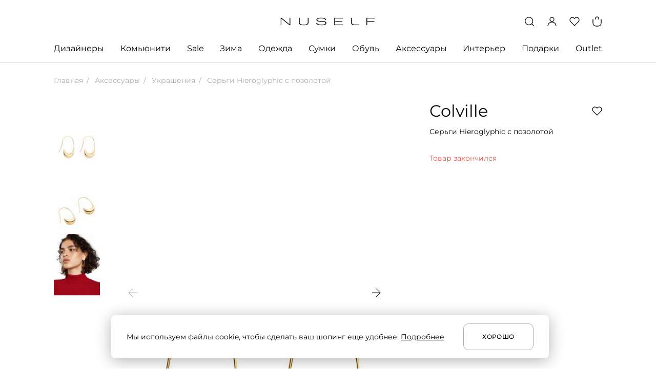

--- FILE ---
content_type: text/html; charset=utf-8
request_url: https://nuself.ru/products/sergi_5118/
body_size: 63967
content:
<!doctype html>
<html data-n-head-ssr lang="ru" data-n-head="%7B%22lang%22:%7B%22ssr%22:%22ru%22%7D%7D">
  <head >
    <title>Купить Серьги Hieroglyphic с позолотой за 28 600 ₽ онлайн | Colville | NUSELF</title><meta data-n-head="ssr" charset="utf-8"><meta data-n-head="ssr" name="viewport" content="width=device-width, initial-scale=1"><meta data-n-head="ssr" name="msapplication-TileColor" content="#da532c"><meta data-n-head="ssr" data-hid="theme-color" name="theme-color" content="#ffffff"><meta data-n-head="ssr" property="og:locale" content="ru_RU"><meta data-n-head="ssr" property="og:site_name" content="NUSELF | современная лайфстайл-платформа для шопинга и вдохновения"><meta data-n-head="ssr" name="twitter:card" content="summary_large_image"><meta data-n-head="ssr" data-hid="og:type" property="og:type" content="website"><meta data-n-head="ssr" data-hid="og:url" property="og:url" content="https://nuself.ru/products/sergi_5118/"><meta data-n-head="ssr" data-hid="description" name="description" content="Купить Серьги Hieroglyphic с позолотой онлайн в интернет-магазине NUSELF. В продаже товары бренда Colville. Одежда, обувь и аксессуары от известных брендов по выгодной цене. Быстрая доставка по Москве."><meta data-n-head="ssr" data-hid="og:image" property="og:image" content="https://nuself.ru/s3/public/le/l0/lenl07bnhetzifx66hwvhzjzhovt9ngkv3auqeb9.jpeg"><meta data-n-head="ssr" data-hid="og:title" property="og:title" content="Купить Серьги Hieroglyphic с позолотой за 28 600 ₽ онлайн | Colville | NUSELF"><meta data-n-head="ssr" data-hid="og:description" property="og:description" content="Купить Серьги Hieroglyphic с позолотой онлайн в интернет-магазине NUSELF. В продаже товары бренда Colville. Одежда, обувь и аксессуары от известных брендов по выгодной цене. Быстрая доставка по Москве."><meta data-n-head="ssr" data-hid="twitter:image:alt" name="twitter:image:alt" content="Купить Серьги Hieroglyphic с позолотой за 28 600 ₽ онлайн | Colville | NUSELF"><meta data-n-head="ssr" data-hid="itemprop-name" itemprop="name" content="Купить Серьги Hieroglyphic с позолотой за 28 600 ₽ онлайн | Colville | NUSELF"><meta data-n-head="ssr" data-hid="itemprop-image" itemprop="image" content="https://nuself.ru/s3/public/le/l0/lenl07bnhetzifx66hwvhzjzhovt9ngkv3auqeb9.jpeg"><meta data-n-head="ssr" data-hid="itemprop-description" itemprop="description" content="Купить Серьги Hieroglyphic с позолотой онлайн в интернет-магазине NUSELF. В продаже товары бренда Colville. Одежда, обувь и аксессуары от известных брендов по выгодной цене. Быстрая доставка по Москве."><link data-n-head="ssr" rel="icon" type="image/x-icon" href="/favicon.ico" sizes="any"><link data-n-head="ssr" rel="icon" type="image/png" href="/favicon-16x16.png" sizes="16x16"><link data-n-head="ssr" rel="icon" type="image/png" href="/favicon-32x32.png" sizes="32x32"><link data-n-head="ssr" rel="apple-touch-icon" href="/apple-touch-icon.png"><link data-n-head="ssr" rel="manifest" href="/manifest.json"><link data-n-head="ssr" data-hid="canonical" rel="canonical" href="https://nuself.ru/products/sergi_5118/"><script data-n-head="ssr" type="application/ld+json" data-hid="breadcrumbs">{"@context":"http://schema.org","@type":"BreadcrumbList","itemListElement":[{"@type":"ListItem","position":1,"item":{"@id":"/","name":"Главная"}},{"@type":"ListItem","position":2,"item":{"@id":"https://nuself.ru/category/aksessuary_10/","name":"Аксессуары"}},{"@type":"ListItem","position":3,"item":{"@id":"https://nuself.ru/category/aksessuary_10/ukraseniya_176/","name":"Украшения"}},{"@type":"ListItem","position":4,"item":{"@id":"https://nuself.ru/products/sergi_5118/","name":"Серьги Hieroglyphic с позолотой"}}]}</script><link rel="preload" href="/_nuxt/6e196cd.js" as="script"><link rel="preload" href="/_nuxt/37521db.js" as="script"><link rel="preload" href="/_nuxt/055a905.js" as="script"><link rel="preload" href="/_nuxt/cd10cf0.js" as="script"><link rel="preload" href="/_nuxt/5295aa6.js" as="script"><link rel="preload" href="/_nuxt/2133f70.js" as="script"><link rel="preload" href="/_nuxt/eaacc4f.js" as="script"><link rel="preload" href="/_nuxt/25b7cde.js" as="script"><style data-vue-ssr-id="51c42732:0 26a78c72:0 0250ea3c:0 056e0bfe:0 c4897192:0 4f15eea3:0 36c8e810:0 0b31cf28:0 627f4773:0 42804fa1:0 c223d7a2:0 4a256a97:0 577489ac:0 13b0df76:0 f8572242:0 6298e270:0 3641e6ab:0 44b01a8a:0 6a5e6b13:0 67fb5c35:0 7b705e9c:0 79bc4f4f:0 1dc311a0:0 1e979332:0 7eec382b:0 63fdcd74:0 7b8335aa:0 dd60515a:0 12fe56f2:0 20692d88:0 78e0b4a7:0">@font-face{font-family:"Montserrat";src:local("Montserrat Thin"),local("Montserrat-Thin"),url("/fonts/Montserrat-Thin.ttf") format("truetype");font-weight:100;font-style:normal;font-display:swap}@font-face{font-family:"Montserrat";src:local("Montserrat Thin Italic"),local("Montserrat-ThinItalic"),url("/fonts/Montserrat-ThinItalic.ttf") format("truetype");font-weight:100;font-style:italic;font-display:swap}@font-face{font-family:"Montserrat";src:local("Montserrat ExtraLight"),local("Montserrat-ExtraLight"),url("/fonts/Montserrat-ExtraLight.ttf") format("truetype");font-weight:200;font-style:normal;font-display:swap}@font-face{font-family:"Montserrat";src:local("Montserrat ExtraLight Italic"),local("Montserrat-ExtraLightItalic"),url("/fonts/Montserrat-ExtraLightItalic.ttf") format("truetype");font-weight:200;font-style:italic;font-display:swap}@font-face{font-family:"Montserrat";src:local("Montserrat Light"),local("Montserrat-Light"),url("/fonts/Montserrat-Light.ttf") format("truetype");font-weight:300;font-style:normal;font-display:swap}@font-face{font-family:"Montserrat";src:local("Montserrat Light Italic"),local("Montserrat-LightItalic"),url("/fonts/Montserrat-LightItalic.ttf") format("truetype");font-weight:300;font-style:italic;font-display:swap}@font-face{font-family:"Montserrat";src:local("Montserrat Regular"),local("Montserrat-Regular"),url("/fonts/Montserrat-Regular.ttf") format("truetype");font-weight:400;font-style:normal;font-display:swap}@font-face{font-family:"Montserrat";src:local("Montserrat Italic"),local("Montserrat-Italic"),url("/fonts/Montserrat-Italic.ttf") format("truetype");font-weight:400;font-style:italic;font-display:swap}@font-face{font-family:"Montserrat";src:local("Montserrat Medium"),local("Montserrat-Medium"),url("/fonts/Montserrat-Medium.ttf") format("truetype");font-weight:500;font-style:normal;font-display:swap}@font-face{font-family:"Montserrat";src:local("Montserrat Medium Italic"),local("Montserrat-MediumItalic"),url("/fonts/Montserrat-MediumItalic.ttf") format("truetype");font-weight:500;font-style:italic;font-display:swap}@font-face{font-family:"Montserrat";src:local("Montserrat SemiBold"),local("Montserrat-SemiBold"),url("/fonts/Montserrat-SemiBold.ttf") format("truetype");font-weight:600;font-style:normal;font-display:swap}@font-face{font-family:"Montserrat";src:local("Montserrat SemiBold Italic"),local("Montserrat-SemiBoldItalic"),url("/fonts/Montserrat-SemiBoldItalic.ttf") format("truetype");font-weight:600;font-style:italic;font-display:swap}@font-face{font-family:"Montserrat";src:local("Montserrat Bold"),local("Montserrat-Bold"),url("/fonts/Montserrat-Bold.ttf") format("truetype");font-weight:700;font-style:normal;font-display:swap}@font-face{font-family:"Montserrat";src:local("Montserrat Bold Italic"),local("Montserrat-BoldItalic"),url("/fonts/Montserrat-BoldItalic.ttf") format("truetype");font-weight:700;font-style:italic;font-display:swap}@font-face{font-family:"Montserrat";src:local("Montserrat Extra Bold"),local("Montserrat-ExtraBold"),url("/fonts/Montserrat-ExtraBold.ttf") format("truetype");font-weight:800;font-style:normal;font-display:swap}@font-face{font-family:"Montserrat";src:local("Montserrat Extra Bold Italic"),local("Montserrat-ExtraBoldItalic"),url("/fonts/Montserrat-ExtraBoldItalic.ttf") format("truetype");font-weight:800;font-style:italic;font-display:swap}@font-face{font-family:"Montserrat";src:local("Montserrat Black"),local("Montserrat-Black"),url("/fonts/Montserrat-Black.ttf") format("truetype");font-weight:900;font-style:normal;font-display:swap}@font-face{font-family:"Montserrat";src:local("Montserrat Black Italic"),local("Montserrat-BlackItalic"),url("/fonts/Montserrat-BlackItalic.ttf") format("truetype");font-weight:900;font-style:italic;font-display:swap}@font-face{font-family:"Prata";src:local("Prata Regular"),local("Prata-Regular"),url("/fonts/Prata-Regular.ttf") format("truetype");font-weight:400;font-style:normal;font-display:swap}@font-face{font-family:"Bitter";src:local("Bitter Regular"),local("Bitter-Regular"),url("/fonts/Bitter-Regular.ttf") format("truetype");font-weight:400;font-style:normal;font-display:swap}@font-face{font-family:"Bitter";src:local("Bitter Italic"),local("Bitter-Italic"),url("/fonts/Bitter-Italic.ttf") format("truetype");font-weight:400;font-style:italic;font-display:swap}@font-face{font-family:"Bitter";src:local("Bitter Medium"),local("Bitter-Medium"),url("/fonts/Bitter-Medium.ttf") format("truetype");font-weight:500;font-style:normal;font-display:swap}@font-face{font-family:"Bitter";src:local("Bitter Medium Italic"),local("Bitter-MediumItalic"),url("/fonts/Bitter-MediumItalic.ttf") format("truetype");font-weight:500;font-style:italic;font-display:swap}@font-face{font-family:"Bitter";src:local("Bitter SemiBold"),local("Bitter-SemiBold"),url("/fonts/Bitter-SemiBold.ttf") format("truetype");font-weight:600;font-style:normal;font-display:swap}@font-face{font-family:"Bitter";src:local("Bitter SemiBold Italic"),local("Bitter-SemiBoldItalic"),url("/fonts/Bitter-SemiBoldItalic.ttf") format("truetype");font-weight:600;font-style:italic;font-display:swap}
html,body,div,span,applet,object,iframe,h1,h2,h3,h4,h5,h6,p,blockquote,pre,a,abbr,acronym,address,big,cite,code,del,dfn,em,img,ins,kbd,q,s,samp,small,strike,strong,sub,sup,tt,var,b,u,i,center,dl,dt,dd,menu,ol,ul,li,fieldset,form,label,legend,table,caption,tbody,tfoot,thead,tr,th,td,article,aside,canvas,details,embed,figure,figcaption,footer,header,hgroup,main,menu,nav,output,ruby,section,summary,time,mark,audio,video{margin:0;padding:0;border:0;font-size:100%;font:inherit;vertical-align:baseline}article,aside,details,figcaption,figure,footer,header,hgroup,main,menu,nav,section{display:block}menu,ol,ul{list-style:none}blockquote,q{quotes:none}blockquote:before,blockquote:after,q:before,q:after{content:"";content:none}table{border-collapse:collapse;border-spacing:0}
/*
 * Container style
 */
.ps {
  overflow: hidden !important;
  overflow-anchor: none;
  -ms-overflow-style: none;
  touch-action: auto;
  -ms-touch-action: auto;
}
/*
 * Scrollbar rail styles
 */
.ps__rail-x {
  display: none;
  opacity: 0;
  transition: background-color .2s linear, opacity .2s linear;
  -webkit-transition: background-color .2s linear, opacity .2s linear;
  height: 15px;
  /* there must be 'bottom' or 'top' for ps__rail-x */
  bottom: 0px;
  /* please don't change 'position' */
  position: absolute;
}
.ps__rail-y {
  display: none;
  opacity: 0;
  transition: background-color .2s linear, opacity .2s linear;
  -webkit-transition: background-color .2s linear, opacity .2s linear;
  width: 15px;
  /* there must be 'right' or 'left' for ps__rail-y */
  right: 0;
  /* please don't change 'position' */
  position: absolute;
}
.ps--active-x > .ps__rail-x,
.ps--active-y > .ps__rail-y {
  display: block;
  background-color: transparent;
}
.ps:hover > .ps__rail-x,
.ps:hover > .ps__rail-y,
.ps--focus > .ps__rail-x,
.ps--focus > .ps__rail-y,
.ps--scrolling-x > .ps__rail-x,
.ps--scrolling-y > .ps__rail-y {
  opacity: 0.6;
}
.ps .ps__rail-x:hover,
.ps .ps__rail-y:hover,
.ps .ps__rail-x:focus,
.ps .ps__rail-y:focus,
.ps .ps__rail-x.ps--clicking,
.ps .ps__rail-y.ps--clicking {
  background-color: #eee;
  opacity: 0.9;
}
/*
 * Scrollbar thumb styles
 */
.ps__thumb-x {
  background-color: #aaa;
  border-radius: 6px;
  transition: background-color .2s linear, height .2s ease-in-out;
  -webkit-transition: background-color .2s linear, height .2s ease-in-out;
  height: 6px;
  /* there must be 'bottom' for ps__thumb-x */
  bottom: 2px;
  /* please don't change 'position' */
  position: absolute;
}
.ps__thumb-y {
  background-color: #aaa;
  border-radius: 6px;
  transition: background-color .2s linear, width .2s ease-in-out;
  -webkit-transition: background-color .2s linear, width .2s ease-in-out;
  width: 6px;
  /* there must be 'right' for ps__thumb-y */
  right: 2px;
  /* please don't change 'position' */
  position: absolute;
}
.ps__rail-x:hover > .ps__thumb-x,
.ps__rail-x:focus > .ps__thumb-x,
.ps__rail-x.ps--clicking .ps__thumb-x {
  background-color: #999;
  height: 11px;
}
.ps__rail-y:hover > .ps__thumb-y,
.ps__rail-y:focus > .ps__thumb-y,
.ps__rail-y.ps--clicking .ps__thumb-y {
  background-color: #999;
  width: 11px;
}
/* MS supports */
@supports (-ms-overflow-style: none) {
  .ps {
    overflow: auto !important;
  }
}
@media screen and (-ms-high-contrast: active), (-ms-high-contrast: none) {
  .ps {
    overflow: auto !important;
  }
}
.ps {
    position: relative;
}
.slick-track[data-v-e4caeaf8]{position:relative;top:0;left:0;display:block;-webkit-transform:translateZ(0);transform:translateZ(0)}.slick-track.slick-center[data-v-e4caeaf8]{margin-left:auto;margin-right:auto}.slick-track[data-v-e4caeaf8]:after,.slick-track[data-v-e4caeaf8]:before{display:table;content:""}.slick-track[data-v-e4caeaf8]:after{clear:both}.slick-loading .slick-track[data-v-e4caeaf8]{visibility:hidden}.slick-slide[data-v-e4caeaf8]{display:none;float:left;height:100%;min-height:1px}[dir=rtl] .slick-slide[data-v-e4caeaf8]{float:right}.slick-slide img[data-v-e4caeaf8]{display:block}.slick-slide.slick-loading img[data-v-e4caeaf8]{display:none}.slick-slide.dragging img[data-v-e4caeaf8]{pointer-events:none}.slick-initialized .slick-slide[data-v-e4caeaf8]{display:block}.slick-loading .slick-slide[data-v-e4caeaf8]{visibility:hidden}.slick-vertical .slick-slide[data-v-e4caeaf8]{display:block;height:auto;border:1px solid transparent}.slick-arrow.slick-hidden[data-v-21137603]{display:none}.slick-slider[data-v-3d1a4f76]{position:relative;display:block;-webkit-box-sizing:border-box;box-sizing:border-box;-webkit-user-select:none;-moz-user-select:none;-ms-user-select:none;user-select:none;-webkit-touch-callout:none;-khtml-user-select:none;-ms-touch-action:pan-y;touch-action:pan-y;-webkit-tap-highlight-color:transparent}.slick-list[data-v-3d1a4f76]{position:relative;display:block;overflow:hidden;margin:0;padding:0;-webkit-transform:translateZ(0);transform:translateZ(0)}.slick-list[data-v-3d1a4f76]:focus{outline:none}.slick-list.dragging[data-v-3d1a4f76]{cursor:pointer;cursor:hand}
html,body{font-family:Montserrat,sans-serif;background-color:#fff;font-weight:400;font-size:14px;line-height:20px;color:#000;-webkit-font-smoothing:antialiased !important;-moz-osx-font-smoothing:grayscale;min-width:320px}body{overflow-y:scroll;overflow-x:hidden}*{box-sizing:border-box;outline:none !important}img,svg,iframe{display:block}img{color:transparent;user-select:none}b,strong{font-weight:500}i,em{font-style:italic}u,ins{text-decoration:underline}h1,h2,h3,h4,h5{margin:0}ul{margin:0}a{text-decoration:none;color:#000}@media(hover: hover){a:hover{color:#969293}}.no-break{white-space:nowrap}@media(max-width: 1259px){.desktop-only{display:none !important;visibility:hidden}}@media(min-width: 1260px){.desktop-hide{display:none !important;visibility:hidden}}@media(min-width: 1260px){.tablet-only{display:none !important;visibility:hidden}}@media(max-width: 767px){.tablet-only{display:none !important;visibility:hidden}}@media(min-width: 768px)and (max-width: 1259px){.tablet-hide{display:none !important;visibility:hidden}}@media(min-width: 768px){.mobile-only{display:none !important;visibility:hidden}}@media(max-width: 767px){.mobile-hide{display:none !important;visibility:hidden}}.hidden{visibility:hidden}.none{display:none !important}.main-container{padding:0 105px;max-width:1440px;margin:0 auto}@media(max-width: 1259px){.main-container{padding:0 32px}}@media(max-width: 767px){.main-container{padding:0 16px}}.transition-error-enter-active{transition:all .3s ease-out;max-height:80px}.transition-error-leave-active{transition:all .1s ease-in;max-height:80px}.transition-error-enter,.transition-error-leave-to{opacity:0 !important;max-height:0;margin-top:0 !important}.has-modal{overflow:hidden}.page-title,.page-title-wrap{font-weight:400;font-size:44px;line-height:56px;margin-bottom:30px;word-break:break-word}@media(max-width: 1259px){.page-title,.page-title-wrap{font-size:36px;line-height:44px}}@media(max-width: 767px){.page-title,.page-title-wrap{font-size:24px;line-height:32px;margin-bottom:24px}}.page-title-2{font-size:32px;line-height:40px;margin-bottom:40px;word-break:break-word}@media(max-width: 1259px){.page-title-2{font-size:28px;line-height:34px;margin-bottom:32px}}@media(max-width: 767px){.page-title-2{font-size:24px;line-height:32px;margin-bottom:24px}}.page-title-wrap{display:flex;flex-flow:row nowrap;justify-content:flex-start}.page-title-wrap h1{text-overflow:ellipsis;overflow:hidden;white-space:nowrap}.page-title-wrap sup{vertical-align:super;display:inline-block;font-weight:400;font-size:16px;line-height:24px;color:#969293;margin-left:10px;flex:0 0 auto}@media(max-width: 767px){.page-title-wrap sup{font-size:14px;line-height:20px}}.ps .ps__rail-y{background-color:transparent;opacity:1;width:4px;right:0 !important}.ps .ps__rail-y .ps__thumb-y{width:4px;border-radius:0;right:0 !important;background-color:#dfdddd}


.nuxt-progress {
  position: fixed;
  top: 0px;
  left: 0px;
  right: 0px;
  height: 2px;
  width: 0%;
  opacity: 1;
  transition: width 0.1s, opacity 0.4s;
  background-color: black;
  z-index: 999999;
}
.nuxt-progress.nuxt-progress-notransition {
  transition: none;
}
.nuxt-progress-failed {
  background-color: red;
}

.app[data-v-17318861]{display:flex;flex-flow:column nowrap;justify-content:flex-start;align-items:stretch;min-height:100vh}.app .page-container[data-v-17318861]{flex:1 0 auto;width:100%;margin:0 auto;max-width:1440px;padding-bottom:120px}@media(max-width: 1259px){.app .page-container[data-v-17318861]{padding-bottom:64px}}@media(max-width: 767px){.app .page-container[data-v-17318861]{padding-bottom:48px}}
header[data-v-58a1628d]{border-bottom:1px solid #dfdddd;padding:32px 0 0;z-index:5;position:sticky;top:0;background-color:#fff}@media(max-width: 1259px){header[data-v-58a1628d]{padding:20px 0 19px}}header .inner-header[data-v-58a1628d]{display:flex;flex-flow:row nowrap;align-items:center;justify-content:space-between;margin:0 auto;position:relative}@media(min-width: 1260px){header .inner-header[data-v-58a1628d]{margin-bottom:31px}}header .inner-header .controls[data-v-58a1628d]{flex:1 1 auto;display:flex;flex-flow:row nowrap;align-items:center;justify-content:flex-end}header .inner-header .controls .control[data-v-58a1628d]{width:20px;height:20px;color:#000;transition:color .1s ease-in-out;cursor:pointer}@media(hover: hover){header .inner-header .controls .control[data-v-58a1628d]:hover{color:#969293}}header .inner-header .controls .control+.control[data-v-58a1628d]{margin-left:24px}@media(max-width: 767px){header .inner-header .controls .control+.control[data-v-58a1628d]{margin-left:16px}}header .inner-header .controls .control .control-icon[data-v-58a1628d]{width:100%;height:100%}header .inner-header .menu-wrap[data-v-58a1628d]{flex:0 0 auto;color:#000;display:flex;flex-flow:row nowrap;align-items:center;justify-content:flex-start;cursor:pointer}@media(hover: hover){header .inner-header .menu-wrap[data-v-58a1628d]:hover{color:#969293}}header .inner-header .menu-wrap .menu-icon[data-v-58a1628d]{width:20px;height:20px}header .inner-header .menu-wrap .menu-text[data-v-58a1628d]{margin-left:12px;font-weight:400;font-size:16px;line-height:24px}header .inner-header .logo-wrap[data-v-58a1628d]{flex:0 0 auto;color:#000;width:185px;height:15px;position:absolute;left:50%;top:50%;transform:translate(-50%, -50%)}@media(max-width: 767px){header .inner-header .logo-wrap[data-v-58a1628d]{width:123px;height:10px}}header .inner-header .logo-wrap .logo-icon[data-v-58a1628d]{width:100%;height:100%}header .inner-header .cart-wrap[data-v-58a1628d]{min-width:20px;width:auto;display:flex;flex-flow:column nowrap;align-items:center;justify-content:flex-start;position:relative;font-weight:600;font-size:10px;line-height:10px;text-align:center}header .inner-header .cart-wrap .quantity[data-v-58a1628d]{position:absolute;top:7px;left:50%;transform:translateX(-50%)}header .inner-header .cart-wrap .cart-head[data-v-58a1628d]{width:6px;height:5px;border:1.3px solid currentColor;border-bottom:none;border-radius:3px 3px 0 0}header .inner-header .cart-wrap .cart-body[data-v-58a1628d]{min-width:18px;height:14px;padding:1px 1px 2px;border:1.3px solid currentColor;border-top:none;border-radius:0 0 6px 6px}
.desktop-catalog[data-v-bf74d3fe]{position:relative;z-index:10}.desktop-catalog .parent-categories[data-v-bf74d3fe]{display:flex;flex-flow:row nowrap;align-items:flex-start;justify-content:space-between}.desktop-catalog .category-link[data-v-bf74d3fe]{flex:0 1 auto;text-decoration:none;color:#000;font-weight:400;font-size:16px;line-height:24px;padding:0 0 16px;margin-bottom:-1px;text-overflow:ellipsis;overflow:hidden;white-space:nowrap;max-width:300px}.desktop-catalog .category-link.hover[data-v-bf74d3fe]{padding-bottom:15px;border-bottom:1px solid #000}@media(hover: hover){.desktop-catalog .category-link.single[data-v-bf74d3fe]:hover{padding-bottom:15px;border-bottom:1px solid #000}}.desktop-catalog .category-link+.category-link[data-v-bf74d3fe]{margin-left:12px}.desktop-catalog .subcategories[data-v-bf74d3fe]{position:absolute;background-color:#fff;top:calc(100% + 1px);left:0;right:0;padding:40px 0 59px;border-bottom:1px solid #dfdddd}.desktop-catalog .subcategory-link[data-v-bf74d3fe]{color:#000;text-overflow:ellipsis;overflow:hidden;white-space:nowrap;border-bottom:1px solid transparent}@media(hover: hover){.desktop-catalog .subcategory-link[data-v-bf74d3fe]:hover{border-color:#000}}.desktop-catalog .subcategory-link+.subcategory-link[data-v-bf74d3fe]{margin-top:30px}.desktop-catalog .subcategories-container[data-v-bf74d3fe]{flex-flow:row nowrap;justify-content:flex-start;align-items:flex-start;display:none}.desktop-catalog .subcategories-container.active[data-v-bf74d3fe]{display:flex}.desktop-catalog .subcategories-container .subcategories-links[data-v-bf74d3fe]{flex:0 0 auto;width:420px;display:flex;flex-flow:column nowrap;justify-content:flex-start;align-items:flex-start}.desktop-catalog:not(.active) .category-link.active[data-v-bf74d3fe]{padding-bottom:15px;border-bottom:1px solid #000}.desktop-catalog:not(.active) .subcategories[data-v-bf74d3fe]{display:none}
.designer-in-header-container .designer-in-header[data-v-4146d237]{display:flex;max-width:1442px;flex-flow:row nowrap;align-items:flex-start;margin:0 auto;padding-left:105px;padding-right:105px}.designer-in-header-container .designer-in-header .designer-anchors[data-v-4146d237]{width:184px;margin-right:92px}.designer-in-header-container .designer-in-header .designer-anchors[data-v-4146d237] .anchors-list{display:grid;grid-template-columns:42px 40px 38px 31px 33px}.designer-in-header-container .designer-in-header .designer-anchors[data-v-4146d237] .anchors-btn{margin-right:auto;font-family:"Montserrat";font-style:normal;margin-bottom:20px;font-weight:400;font-size:14px;line-height:20px;min-width:auto;justify-content:start}.designer-in-header-container .designer-in-header .designer-anchors[data-v-4146d237] .anchors-btn:nth-child(5n){justify-content:flex-end;margin-left:auto;margin-right:0}.designer-in-header-container .designer-in-header .title[data-v-4146d237]{font-family:"Montserrat";font-style:normal;font-weight:500;font-size:16px;line-height:24px;margin-bottom:30px}.designer-in-header-container .designer-in-header .title--center[data-v-4146d237]{text-align:center}.designer-in-header-container .designer-in-header .designers-list-block .designers-list[data-v-4146d237]{height:370px;width:564px;display:flex;flex-direction:column;flex-wrap:wrap;overflow:hidden;margin-bottom:30px}.designer-in-header-container .designer-in-header .designers-list-block .designers-list .designer-title[data-v-4146d237]{font-family:"Montserrat";font-style:normal;font-weight:400;font-size:14px;line-height:20px;width:252px;margin-right:30px;margin-bottom:30px}.designer-in-header-container .designer-in-header .designers-list-block .designers-list .designer-title[data-v-4146d237]:nth-child(8n){margin-bottom:0}.designer-in-header-container .designer-in-header .designers-list-block .show-more[data-v-4146d237]{margin-left:282px;color:#969293}.designer-in-header-container .designer-in-header .designer-image-wrapper[data-v-4146d237]{width:100%}.designer-in-header-container .designer-in-header .designer-image-wrapper .designer-title-image[data-v-4146d237]{position:absolute;left:30px;padding-right:30px;width:100%;bottom:30px;font-family:Bitter,serif;font-style:normal;font-weight:400;font-size:30px;line-height:36px;color:#fff;text-overflow:ellipsis;overflow:hidden;white-space:nowrap}
.anchors-list-wrapper[data-v-23c2c088]{overflow-x:auto}.anchors-list[data-v-23c2c088]{display:flex;justify-content:space-between}@media(max-width: 1259px){.anchors-list[data-v-23c2c088]{justify-content:flex-start}}.anchors-btn[data-v-23c2c088]{height:20px;min-width:20px;flex-shrink:0;display:flex;justify-content:center;align-items:center;font-size:14px;font-weight:500;padding:0;border:0;padding-left:4px;padding-right:4px;background:none;cursor:pointer;color:#000}.anchors-btn.disabled[data-v-23c2c088]{color:#b0aaab;pointer-events:none}@media(hover: hover){.anchors-btn[data-v-23c2c088]:hover{background-color:#000;color:#fff}}@media(max-width: 1259px){.anchors-btn[data-v-23c2c088]:not(:last-child){margin-right:16px}}
.community-in-header-container .community-in-header[data-v-1d474271]{display:flex;flex-flow:row nowrap;justify-content:flex-start;align-items:flex-start}.community-in-header-container .community-in-header .community-sidebar[data-v-1d474271]{font-family:"Montserrat";font-style:normal;font-weight:400;margin-right:20px;font-size:14px;line-height:20px;flex:0 0 auto;width:400px;display:flex;flex-flow:column nowrap;justify-content:flex-start;align-items:flex-start;overflow:hidden}.community-in-header-container .community-in-header .community-sidebar .subcategory-link[data-v-1d474271]{color:#000;text-overflow:ellipsis;overflow:hidden;white-space:nowrap;flex:0 1 auto;max-width:100%;border-bottom:1px solid transparent}@media(hover: hover){.community-in-header-container .community-in-header .community-sidebar .subcategory-link[data-v-1d474271]:hover{border-color:#000}}.community-in-header-container .community-in-header .community-sidebar .subcategory-link+.subcategory-link[data-v-1d474271]{margin-top:30px}.community-in-header-container .community-in-header .community-article[data-v-1d474271]{display:flex;align-items:center;justify-content:space-between;flex:0 1 auto;width:100%}.community-in-header-container .community-in-header .community-article .article[data-v-1d474271]{width:48%}.community-in-header-container .community-in-header .community-article .article[data-v-1d474271] .title{font-size:30px;line-height:36px}.community-in-header-container .community-in-header .community-article[data-v-1d474271] .horizontal{display:none}
@media(min-width: 768px){.product-page .product-container[data-v-4870baf7]{display:grid;width:100%;grid-template-columns:minmax(0, 2fr) minmax(330px, 1fr);grid-template-rows:auto;grid-auto-rows:auto;grid-column-gap:60px}}@media(min-width: 768px)and (max-width: 1259px){.product-page .product-container[data-v-4870baf7]{grid-template-columns:repeat(2, minmax(340px, 1fr));grid-column-gap:16px}}.product-page .slider-block[data-v-4870baf7]{margin-top:120px}@media(max-width: 1259px){.product-page .slider-block[data-v-4870baf7]{margin-top:64px}}@media(max-width: 767px){.product-page .slider-block[data-v-4870baf7]{margin-top:48px}}.product-page .slider-block.arrow-top[data-v-4870baf7]  .multiple-slider .slider_arrows{right:95px}@media(max-width: 1259px){.product-page .slider-block.arrow-top[data-v-4870baf7]  .multiple-slider .slider_arrows{right:25px}}@media(max-width: 1440px){.product-page .slider-block[data-v-4870baf7]  .multiple-slider .slider-list{margin:0 -105px;padding:0 105px}}@media(max-width: 1259px){.product-page .slider-block[data-v-4870baf7]  .multiple-slider .slider-list{margin:0 -32px;padding:0 32px}}@media(max-width: 767px){.product-page .slider-block[data-v-4870baf7]  .multiple-slider .slider-list{margin:0 -16px;padding:0 16px}}.product-page .product-images[data-v-4870baf7]{margin:0 -16px;width:calc(100% + 32px)}@media(min-width: 768px){.product-page .product-images[data-v-4870baf7]{grid-row:auto;grid-column:1;margin:0 0 90px;width:100%}}@media(min-width: 768px)and (max-width: 1259px){.product-page .product-images[data-v-4870baf7]{margin-bottom:34px}}.product-page .main-info-container[data-v-4870baf7]{margin-bottom:34px;grid-column:2;grid-row:1/span 1;position:relative}@media(min-width: 1260px){.product-page .main-info-container[data-v-4870baf7]{margin-bottom:0;grid-row:1/span 1000;grid-column:2}.product-page .main-info-container .main-info[data-v-4870baf7]{position:sticky;top:153px}}@media(max-width: 767px){.product-page .main-info-container[data-v-4870baf7]{margin:24px 0}}.product-page .main-info-container .not-available[data-v-4870baf7]{margin:32px 0;color:#f55147}@media(max-width: 767px){.product-page .main-info-container .not-available[data-v-4870baf7]{margin:24px 0}}.product-page .main-info-container .favorite[data-v-4870baf7]{width:20px;height:20px;color:#000;position:absolute;top:10px;right:0;cursor:pointer}.product-page .main-info-container .favorite.active[data-v-4870baf7]{fill:currentColor}@media(hover: hover){.product-page .main-info-container .favorite[data-v-4870baf7]:hover{color:#969293}}@media(max-width: 1259px){.product-page .main-info-container .favorite[data-v-4870baf7]{top:7px}}.product-page .main-info-container .brand[data-v-4870baf7]{padding-right:28px;font-size:32px;line-height:40px}@media(max-width: 1259px){.product-page .main-info-container .brand[data-v-4870baf7]{font-size:28px;line-height:34px}}@media(max-width: 767px){.product-page .main-info-container .brand[data-v-4870baf7]{font-size:24px;line-height:32px}}.product-page .main-info-container .title[data-v-4870baf7]{margin-top:10px}@media(max-width: 767px){.product-page .main-info-container .title[data-v-4870baf7]{margin-top:8px}}.product-page .main-info-container .size-ruler[data-v-4870baf7]{margin-top:10px;display:flex;flex-flow:row nowrap;align-items:center;justify-content:flex-start;color:#969293;cursor:pointer}@media(hover: hover){.product-page .main-info-container .size-ruler[data-v-4870baf7]:hover{color:#000}}.product-page .main-info-container .size-ruler .icon[data-v-4870baf7]{width:24px;height:24px;flex:0 0 auto;margin-right:8px}.product-page .main-info-container .button[data-v-4870baf7]{margin-top:24px}@media(min-width: 768px){.product-page .main-info-container .button[data-v-4870baf7]{margin-top:32px}}.product-page .main-info-container .price-container[data-v-4870baf7]{display:flex;flex-flow:row nowrap;align-items:center;justify-content:flex-start;margin-top:32px}@media(max-width: 767px){.product-page .main-info-container .price-container[data-v-4870baf7]{margin-top:24px}}.product-page .main-info-container .price-container span[data-v-4870baf7]{text-overflow:ellipsis;overflow:hidden;white-space:nowrap;flex:0 0 auto;font-weight:500;font-size:24px;line-height:32px}.product-page .main-info-container .price-container span+span[data-v-4870baf7]{text-decoration:line-through;font-weight:400;font-size:16px;line-height:24px;color:#969293;margin-left:16px;flex-shrink:1}.product-page .main-info-container .select-container[data-v-4870baf7]{margin-top:32px}@media(max-width: 767px){.product-page .main-info-container .select-container[data-v-4870baf7]{margin-top:24px}}.product-page .main-info-container .color-wrap[data-v-4870baf7]{display:flex;flex-flow:row nowrap;align-items:flex-start;justify-content:flex-start;margin-top:32px}@media(max-width: 767px){.product-page .main-info-container .color-wrap[data-v-4870baf7]{margin-top:24px}}.product-page .main-info-container .color-wrap .chosen-color[data-v-4870baf7]{flex:0 0 auto;color:#969293;padding-top:2px;margin-left:6px}.product-page .main-info-container .color-wrap .colors-container[data-v-4870baf7]{margin:-6px 0 0 -6px;display:flex;flex-flow:row wrap;align-items:flex-start;justify-content:flex-start;flex:1 1 auto}.product-page .main-info-container .color-wrap .colors-container .color[data-v-4870baf7]{border-radius:50%;margin:6px 0 0 6px;width:24px;height:24px;box-shadow:inset 0 0 0 2px #fff;border:1px solid #dfdddd}@media(hover: hover){.product-page .main-info-container .color-wrap .colors-container .color[data-v-4870baf7]:hover{border-color:#000}}.product-page .main-info-container .color-wrap .colors-container .color.active[data-v-4870baf7]{border-color:#000}.product-page .description-container[data-v-4870baf7]{grid-row:auto;grid-column:1/span 1}@media(max-width: 1259px){.product-page .description-container[data-v-4870baf7]{grid-column:1/span 2}}.product-page .description-container+.description-container[data-v-4870baf7]{border-top:1px solid #dfdddd}.product-page .description-container .header-wrap[data-v-4870baf7]{display:flex;flex-flow:row nowrap;align-items:center;justify-content:space-between;padding:30px 0}@media(max-width: 767px){.product-page .description-container .header-wrap[data-v-4870baf7]{padding:24px 0}}.product-page .description-container .header-wrap .header[data-v-4870baf7]{font-size:24px;line-height:32px;flex:0 1 auto}@media(max-width: 767px){.product-page .description-container .header-wrap .header[data-v-4870baf7]{font-size:18px;line-height:24px}}.product-page .description-container .header-wrap .arrow[data-v-4870baf7]{width:16px;height:16px;flex:0 0 auto;transform:rotate(90deg);transition:transform .2s ease}.product-page .description-container .header-wrap .arrow.open[data-v-4870baf7]{transform:rotate(270deg)}.product-page .description-container .content[data-v-4870baf7]{padding-bottom:30px}@media(max-width: 767px){.product-page .description-container .content[data-v-4870baf7]{padding-bottom:24px}}.product-page .description-container .content .list[data-v-4870baf7]{list-style:disc;padding-left:22px}.product-page .description-container .content .list+.paragraph[data-v-4870baf7]{margin-top:24px}.product-page .description-container .content .paragraph .subtitle[data-v-4870baf7]{font-weight:500;margin-bottom:12px}@media(min-width: 768px){.product-page .description-container .content .paragraph .subtitle[data-v-4870baf7]{font-size:16px;line-height:24px}}.product-page .description-container .content .paragraph .content[data-v-4870baf7]{white-space:pre-line}.product-page .description-container .content .paragraph+.paragraph[data-v-4870baf7]{margin-top:24px}
.breadcrumb-wrap[data-v-8a434e02]{font-weight:400;font-size:14px;line-height:20px;color:#b0aaab;margin-top:24px;margin-bottom:30px}@media(max-width: 767px){.breadcrumb-wrap[data-v-8a434e02]{margin-top:16px;margin-bottom:24px}}.breadcrumb-wrap .breadcrumbs[data-v-8a434e02]{display:flex;flex-flow:row nowrap;justify-content:flex-start;align-items:flex-start}.breadcrumb-wrap .breadcrumbs .breadcrumbs-item[data-v-8a434e02]{user-select:none;max-width:300px;text-overflow:ellipsis;overflow:hidden;white-space:nowrap}.breadcrumb-wrap .breadcrumbs .breadcrumbs-item+.breadcrumbs-item[data-v-8a434e02]:before{content:"/";margin:0 7px}.breadcrumb-wrap .link[data-v-8a434e02]{text-decoration:none;color:#b0aaab}@media(hover: hover){.breadcrumb-wrap .link[data-v-8a434e02]:hover{color:#969293}}
.horizontal-scroll[data-v-7d22f02e]{overflow-x:auto;overflow-y:hidden;display:flex;flex-flow:row nowrap;width:100%;scrollbar-width:none;-ms-overflow-style:none}.horizontal-scroll[data-v-7d22f02e]::-webkit-scrollbar{display:none}
.product-images[data-v-a3838b8e]{width:100%;position:relative;overflow:hidden}.product-images .solo-slider-block[data-v-a3838b8e]{touch-action:auto}@media(min-width: 1260px){.product-images[data-v-a3838b8e]{padding-left:110px}}.product-images .image-list[data-v-a3838b8e]{width:90px;height:100%;position:absolute;top:0;left:0;bottom:0}.product-images .slider-container[data-v-a3838b8e]{width:100%;position:relative;cursor:url("/images/icons/zoom-in.svg") 18 18,url("/images/icons/zoom-in.png") 18 18,zoom-in}.product-images .slider-container.cursor-closed[data-v-a3838b8e]{cursor:url("/images/icons/close.svg") 18 18,url("/images/icons/close.png") 18 18,zoom-out}@media(min-width: 1260px){.product-images .slider-container[data-v-a3838b8e]{max-width:630px;margin:0 0 0 auto}}.product-images .slider-container .product-image-container[data-v-a3838b8e],.product-images .slider-container .product-video-container[data-v-a3838b8e]{display:block !important}.product-images .slider-container .product-video-container[data-v-a3838b8e]{cursor:auto}.product-images .slider-container .full-size-image[data-v-a3838b8e]{display:block !important;width:100%;height:100vh;max-height:100vh;overflow-y:scroll;overflow-x:hidden}.product-images .slider-container .full-size-image img[data-v-a3838b8e]{width:auto;max-width:100%;height:auto;margin:0 auto}.product-images .slider-container .arrow-btn[data-v-a3838b8e]{position:absolute;top:50%;transform:translateY(-50%);z-index:1;padding:0;width:48px;height:48px}.product-images .slider-container .arrow-btn .icon[data-v-a3838b8e]{width:20px;height:20px;flex:0 0 auto}.product-images .slider-container .arrow-btn.prev[data-v-a3838b8e]{left:20px}.product-images .slider-container .arrow-btn.next[data-v-a3838b8e]{right:20px}.product-images .slider-container .arrow-btn.next .icon[data-v-a3838b8e]{transform:rotate(180deg)}.product-images .slider-container .dots-wrap[data-v-a3838b8e]{display:flex;flex-flow:row nowrap;align-items:flex-start;justify-content:flex-start;position:absolute;bottom:10px;left:50%;transform:translateX(-50%)}.product-images .slider-container .dots-wrap .dot[data-v-a3838b8e]{background-color:#dfdddd;width:8px;height:3px;cursor:pointer}.product-images .slider-container .dots-wrap .dot+.dot[data-v-a3838b8e]{margin-left:4px}.product-images .slider-container .dots-wrap .dot.active[data-v-a3838b8e]{background-color:#000}.product-images .slider-container .zoom-in[data-v-a3838b8e]{background-color:rgba(0,0,0,.3);color:#fff;width:48px;height:48px;padding:12px;border-radius:50%;z-index:1;position:absolute;bottom:20px;right:20px}.product-images .slider-container .zoom-in svg[data-v-a3838b8e]{width:100%;height:100%}@media(max-width: 767px){.product-images .slider-container .zoom-in[data-v-a3838b8e]{display:none}}.product-images .slider-container[data-v-a3838b8e]  .product-image-container>img{object-fit:contain}
.image-list[data-v-dd647620]{height:100%;position:relative;z-index:0;overflow:hidden}.image-list .button.arrow-btn[data-v-dd647620]{height:20px;position:absolute;right:0;left:0;z-index:1}.image-list .button.arrow-btn .icon[data-v-dd647620]{width:18px;height:18px;flex:0 0 auto;transform:rotate(-90deg)}.image-list .button.arrow-btn.top[data-v-dd647620]{top:0}.image-list .button.arrow-btn.bottom[data-v-dd647620]{bottom:0}.image-list .button.arrow-btn.bottom .icon[data-v-dd647620]{transform:rotate(90deg)}.image-list .button.arrow-btn.bottom+ul[data-v-dd647620]{padding:20px 0}.image-list ul[data-v-dd647620]{margin:0;height:100%;overflow-y:auto;overflow-x:hidden;scrollbar-width:none;-ms-overflow-style:none}.image-list ul[data-v-dd647620]::-webkit-scrollbar{display:none}.image-list ul li[data-v-dd647620]{cursor:pointer}.image-list ul li+li[data-v-dd647620]{margin-top:10px}.image-list ul li.active[data-v-dd647620]{opacity:.75}.image-list ul li.video[data-v-dd647620]:after{position:absolute;left:50%;top:50%;transform:translate(-50%, -50%);content:"";display:block;border-radius:50%;width:48px;height:48px;background:rgba(255,255,255,.3) url("/images/icons/play.svg") no-repeat center/24px 24px}@media(hover: hover){.image-list ul li.video[data-v-dd647620]:hover:after{background-color:rgba(255,255,255,.15)}}
.product-image-container[data-v-69766c4a]{display:block;width:100%;overflow:hidden;position:relative}.product-image-container.loading[data-v-69766c4a]{background:url("/images/cover.svg") no-repeat center/cover}.product-image-container .first-image[data-v-69766c4a]{opacity:1}.product-image-container .second-image[data-v-69766c4a]{display:none}@media(hover: hover){.product-image-container:hover .first-image[data-v-69766c4a]{opacity:0}.product-image-container:hover .second-image[data-v-69766c4a]{display:block}}.product-image-container[data-v-69766c4a]:before{content:"";display:block;padding-top:133.3333%}.product-image-container>img[data-v-69766c4a]{position:absolute;top:0;right:0;bottom:0;left:0;width:100%;height:100%;object-fit:cover}
.button[data-v-46e65e46]{height:44px;outline:none;width:100%;padding:0 4px;margin:0;border:none;user-select:none;cursor:pointer;text-decoration:none;appearance:none;display:flex;flex-flow:row nowrap;align-items:center;justify-content:center;font:inherit;border-radius:10px}.button.l[data-v-46e65e46]{height:52px}@media(max-width: 767px){.button.l[data-v-46e65e46]{height:44px}}.button.m[data-v-46e65e46]{height:44px}.button .loader[data-v-46e65e46]{width:24px;height:24px}.button .text[data-v-46e65e46]{text-overflow:ellipsis;overflow:hidden;white-space:nowrap;flex:0 1 auto;letter-spacing:.04em;text-transform:uppercase;font-weight:500;font-size:12px;line-height:20px}.button[data-v-46e65e46]>svg{width:24px;height:24px;flex:0 0 auto}.button[data-v-46e65e46]>svg,.button[data-v-46e65e46]>img{margin-right:4px}.button.primary[data-v-46e65e46]{color:#fff;background-color:#b0aaab;transition:background-color .2s ease-out}@media(hover: hover){.button.primary[data-v-46e65e46]:hover,.button.primary[data-v-46e65e46]:active{background-color:#969293}}.button.primary.disabled[data-v-46e65e46]{background-color:#dfdddd}.button.secondary[data-v-46e65e46]{background-color:transparent;border:1px solid #b0aaab;padding:0 3px;color:#000;transition:border-color .2s ease-out}@media(hover: hover){.button.secondary[data-v-46e65e46]:hover,.button.secondary[data-v-46e65e46]:active{border-color:#969293}}.button.secondary.disabled[data-v-46e65e46]{border-color:#dfdddd;color:#b0aaab}.button.primary-w[data-v-46e65e46]{color:#000;background-color:#fff;transition:border-color .2s ease-out}@media(hover: hover){.button.primary-w[data-v-46e65e46]:hover,.button.primary-w[data-v-46e65e46]:active{border-color:#969293}}.button.primary-w.disabled[data-v-46e65e46]{color:#b0aaab}.button.secondary-w[data-v-46e65e46]{background-color:transparent;border:1px solid #fff;padding:0 3px;color:#fff}.button.secondary-w.disabled[data-v-46e65e46]{border-color:rgba(255,255,255,.5);color:rgba(255,255,255,.5)}.button.disabled[data-v-46e65e46]{pointer-events:none}
.slide-down[data-v-5bf1795e]{display:block}.slide-down .slide-header[data-v-5bf1795e]{cursor:pointer}.slide-down .droped-content-wrap[data-v-5bf1795e]{height:0;overflow:hidden;display:block}
.product-slider[data-v-6426d207]{position:relative}.product-slider .product-slider-title[data-v-6426d207]{font-weight:400;font-size:32px;line-height:40px;margin-bottom:30px}@media(max-width: 1259px){.product-slider .product-slider-title[data-v-6426d207]{font-size:28px;line-height:34px}}@media(max-width: 767px){.product-slider .product-slider-title[data-v-6426d207]{font-size:24px;line-height:32px;margin-bottom:24px}}.product-slider .multiple-slider .product-card-wrap[data-v-6426d207]{width:285px;flex:0 0 auto;margin-right:30px}@media(max-width: 1259px){.product-slider .multiple-slider .product-card-wrap[data-v-6426d207]{width:224px;margin-right:16px}}@media(max-width: 767px){.product-slider .multiple-slider .product-card-wrap[data-v-6426d207]{width:210px;margin-right:8px}}.product-slider .multiple-slider .product-card-wrap[data-v-6426d207]:last-child{margin-right:0}@media(min-width: 1260px){.product-slider.arrow-top .product-slider-title[data-v-6426d207]{padding-right:80px}}@media(min-width: 768px)and (max-width: 1259px){.product-slider.arrow-top .product-slider-title[data-v-6426d207]{padding-right:79px}}.product-slider.arrow-top .multiple-slider[data-v-6426d207]  .slider_arrows{padding:0;position:absolute;top:0;right:0}.product-slider.arrow-top .multiple-slider[data-v-6426d207]  .slider_arrows .icon-wrap{width:40px;height:40px;padding:10px}.product-slider.arrow-top .multiple-slider[data-v-6426d207]  .slider_arrows .icon-wrap.left{margin-right:10px}@media(max-width: 1259px){.product-slider.arrow-top .multiple-slider[data-v-6426d207]  .slider_arrows .icon-wrap{width:34px;height:34px;padding:7px}.product-slider.arrow-top .multiple-slider[data-v-6426d207]  .slider_arrows .icon-wrap.left{margin-right:18px}}
.articles-slider[data-v-4c6d6074]{position:relative}.articles-slider .articles-slider-title[data-v-4c6d6074]{font-weight:400;font-size:32px;line-height:40px;margin-bottom:30px}@media(max-width: 1259px){.articles-slider .articles-slider-title[data-v-4c6d6074]{font-size:28px;line-height:34px}}@media(max-width: 767px){.articles-slider .articles-slider-title[data-v-4c6d6074]{font-size:24px;line-height:32px;margin-bottom:24px}}.articles-slider .multiple-slider .article-card-wrap[data-v-4c6d6074]{width:285px;flex:0 0 auto;margin-right:30px}.articles-slider .multiple-slider .article-card-wrap[data-v-4c6d6074]  .info{padding:16px}.articles-slider .multiple-slider .article-card-wrap[data-v-4c6d6074]  .info .rubrics{font-size:14px;line-height:20px}.articles-slider .multiple-slider .article-card-wrap[data-v-4c6d6074]  .info .title{font-size:24px;line-height:32px;margin-top:8px}@media(max-width: 1259px){.articles-slider .multiple-slider .article-card-wrap[data-v-4c6d6074]  .info .title{font-size:16px;line-height:24px}}@media(max-width: 1259px){.articles-slider .multiple-slider .article-card-wrap[data-v-4c6d6074]{width:224px;margin-right:16px}}@media(max-width: 767px){.articles-slider .multiple-slider .article-card-wrap[data-v-4c6d6074]{width:210px;margin-right:8px}}.articles-slider .multiple-slider .article-card-wrap[data-v-4c6d6074]:last-child{margin-right:0}@media(min-width: 1260px){.articles-slider.arrow-top .articles-slider-title[data-v-4c6d6074]{padding-right:80px}}@media(min-width: 768px)and (max-width: 1259px){.articles-slider.arrow-top .articles-slider-title[data-v-4c6d6074]{padding-right:79px}}.articles-slider.arrow-top .multiple-slider[data-v-4c6d6074]  .slider_arrows{padding:0;position:absolute;top:0;right:0}.articles-slider.arrow-top .multiple-slider[data-v-4c6d6074]  .slider_arrows .icon-wrap{width:40px;height:40px;padding:10px}.articles-slider.arrow-top .multiple-slider[data-v-4c6d6074]  .slider_arrows .icon-wrap.left{margin-right:10px}@media(max-width: 1259px){.articles-slider.arrow-top .multiple-slider[data-v-4c6d6074]  .slider_arrows .icon-wrap{width:34px;height:34px;padding:7px}.articles-slider.arrow-top .multiple-slider[data-v-4c6d6074]  .slider_arrows .icon-wrap.left{margin-right:18px}}
.multiple-slider .slider_arrows[data-v-12a40844]{display:flex;flex-flow:row nowrap;align-items:center;justify-content:space-between;padding-top:14px}.multiple-slider .slider_arrows .icon-wrap[data-v-12a40844]{color:#000;flex:0 0 auto;width:30px;padding:10px 10px 0 0;height:30px;cursor:pointer}.multiple-slider .slider_arrows .icon-wrap .icon[data-v-12a40844]{width:20px;height:20px}@media(hover: hover){.multiple-slider .slider_arrows .icon-wrap[data-v-12a40844]:hover{color:#969293}}.multiple-slider .slider_arrows .icon-wrap.disabled[data-v-12a40844]{cursor:auto;color:#969293}.multiple-slider .slider_arrows .icon-wrap.right[data-v-12a40844]{padding:0 10px 10px 0;transform:rotate(180deg)}.multiple-slider .slider-list[data-v-12a40844]{display:flex;flex-flow:row nowrap;align-items:stretch;justify-content:flex-start;overflow-y:auto;user-select:none;scrollbar-width:none;-ms-overflow-style:none;position:relative}.multiple-slider .slider-list[data-v-12a40844]::-webkit-scrollbar{display:none}.multiple-slider .slider-list.drag>*[data-v-12a40844]{pointer-events:none}
.article-short[data-v-8c2eecc4]{position:relative;width:100%;display:block;overflow:hidden}.article-short .info[data-v-8c2eecc4]{position:absolute;text-align:left;display:flex;flex-direction:column;align-items:flex-start;justify-content:flex-end;padding:30px;bottom:0;left:0;right:0;word-break:break-word}@media(max-width: 1259px){.article-short .info[data-v-8c2eecc4]{padding:32px}}@media(max-width: 767px){.article-short .info[data-v-8c2eecc4]{padding:24px 16px 16px;background:linear-gradient(180deg, rgba(0, 0, 0, 0) 0%, rgba(0, 0, 0, 0.35) 100%)}}.article-short .title[data-v-8c2eecc4]{color:#fff;font-weight:400;margin-top:16px;font-family:Bitter,serif;user-select:none;font-size:36px;line-height:48px;flex:0 1 auto}@media(max-width: 1259px){.article-short .title[data-v-8c2eecc4]{font-size:30px;line-height:36px}}@media(max-width: 767px){.article-short .title[data-v-8c2eecc4]{margin-top:8px;font-size:24px;line-height:32px}}.article-short .rubrics[data-v-8c2eecc4]{color:#fff;text-transform:uppercase;font-weight:400;font-size:16px;line-height:24px}@media(max-width: 767px){.article-short .rubrics[data-v-8c2eecc4]{font-size:14px;line-height:20px}}.article-short .main-banner__btn[data-v-8c2eecc4]{width:166px;margin-top:30px}@media(max-width: 1259px){.article-short .main-banner__btn[data-v-8c2eecc4]{margin-top:32px}}@media(max-width: 767px){.article-short .main-banner__btn[data-v-8c2eecc4]{display:none}}@media(min-width: 768px){.article-short.horizontal .product-image-container[data-v-8c2eecc4]:before{padding-top:55.56%}}@media(min-width: 768px)and (max-width: 1259px){.article-short.horizontal .product-image-container[data-v-8c2eecc4]:before{padding-top:62.5%}}@media(min-width: 768px){.article-short.horizontal .info[data-v-8c2eecc4]{max-width:830px;width:100%;padding:60px 105px}.article-short.horizontal .info .title[data-v-8c2eecc4]{width:100%;font-size:52px;line-height:60px}}@media(min-width: 768px)and (max-width: 1259px){.article-short.horizontal .info[data-v-8c2eecc4]{max-width:664px;padding:40px 32px}.article-short.horizontal .info .title[data-v-8c2eecc4]{font-size:36px;line-height:48px}}
.page-footer[data-v-246a7cb5]{background-color:#000;color:#fff}.page-footer a[data-v-246a7cb5]:link,.page-footer a[data-v-246a7cb5]:visited{text-decoration:none;color:inherit}.page-footer .left-align-wrapper[data-v-246a7cb5]{width:325px}@media(max-width: 1259px){.page-footer .left-align-wrapper[data-v-246a7cb5]{width:306px}}@media(max-width: 767px){.page-footer .left-align-wrapper[data-v-246a7cb5]{width:auto}}.page-footer .mobile-app[data-v-246a7cb5]{border-bottom:1px solid rgba(255,255,255,.15)}.page-footer .mobile-app-container[data-v-246a7cb5]{padding-top:30px;display:flex;align-items:flex-start}@media(min-width: 768px)and (max-width: 1259px){.page-footer .mobile-app-container[data-v-246a7cb5]{padding-top:32px;margin-left:-32px;justify-content:space-between}.page-footer .mobile-app-container>*[data-v-246a7cb5]{margin-left:32px}}@media(max-width: 767px){.page-footer .mobile-app-container[data-v-246a7cb5]{display:block;padding-top:24px;padding-bottom:24px}}@media(max-width: 1259px){.page-footer .mobile-app-image-wrapper[data-v-246a7cb5]{width:auto}}.page-footer .mobile-app-image[data-v-246a7cb5]{width:200px;height:130px;object-fit:cover}@media(max-width: 1259px){.page-footer .mobile-app-image[data-v-246a7cb5]{width:164px;height:107px}}.page-footer .mobile-app-text[data-v-246a7cb5]{margin-top:18px}.page-footer .mobile-app-text--motivation[data-v-246a7cb5]{font-size:24px;line-height:32px;margin-bottom:10px}.page-footer .mobile-app-text--discount[data-v-246a7cb5]{font-size:16px;line-height:24px;color:#969293}@media(max-width: 1259px){.page-footer .mobile-app-text[data-v-246a7cb5]{margin-top:12px}.page-footer .mobile-app-text--motivation[data-v-246a7cb5]{font-size:16px;line-height:24px;margin-bottom:4px}.page-footer .mobile-app-text--discount[data-v-246a7cb5]{font-size:14px;line-height:20px}}@media(max-width: 767px){.page-footer .mobile-app-text[data-v-246a7cb5]{margin-bottom:24px}.page-footer .mobile-app-text--motivation[data-v-246a7cb5]{margin-bottom:8px}}.page-footer .mobile-app-qr-code[data-v-246a7cb5]{margin-left:auto;width:100px}@media(max-width: 1259px){.page-footer .mobile-app-qr-code[data-v-246a7cb5]{width:68px}}.page-footer .page-footer-content[data-v-246a7cb5]{padding-top:60px;padding-bottom:40px;position:relative}@media(max-width: 1259px){.page-footer .page-footer-content[data-v-246a7cb5]{padding-top:30px;padding-bottom:50px}}@media(max-width: 767px){.page-footer .page-footer-content[data-v-246a7cb5]{padding-top:24px;padding-bottom:24px}}.page-footer .footer-main-info[data-v-246a7cb5]{display:flex;flex-flow:row nowrap;align-items:flex-start;justify-content:space-between}@media(max-width: 1259px){.page-footer .footer-main-info[data-v-246a7cb5]{justify-content:flex-start}}@media(max-width: 1259px){.page-footer .footer-main-info[data-v-246a7cb5]{display:flex;flex-wrap:wrap}}.page-footer .contacts[data-v-246a7cb5]{width:210px;flex:0 0 auto;margin-right:12px}@media(max-width: 1259px){.page-footer .contacts[data-v-246a7cb5]{margin-right:98px}}@media(max-width: 767px){.page-footer .contacts[data-v-246a7cb5]{width:100%;margin-bottom:48px;margin-right:0}}.page-footer .tel-link[data-v-246a7cb5]{display:flex;flex-direction:column;font-size:24px;line-height:32px;margin-bottom:15px}@media(min-width: 768px)and (max-width: 1259px){.page-footer .tel-link__link[data-v-246a7cb5]{display:block}}@media(max-width: 767px){.page-footer .tel-link[data-v-246a7cb5]{margin-bottom:8px}}.page-footer .email-link[data-v-246a7cb5]{display:inline-block;font-size:14px;line-height:20px;margin-bottom:24px;border-bottom:1px solid rgba(255,255,255,.3)}@media(max-width: 1259px){.page-footer .email-link[data-v-246a7cb5]{margin-bottom:17px}}@media(max-width: 767px){.page-footer .email-link[data-v-246a7cb5]{margin-bottom:24px}}.page-footer .social-media-list[data-v-246a7cb5]{display:flex;margin-left:-6px}.page-footer .social-media-list>*[data-v-246a7cb5]{margin-left:6px}.page-footer .social-media-item[data-v-246a7cb5]{flex-shrink:0}.page-footer .social-media-link[data-v-246a7cb5]{display:flex;width:32px;height:32px;justify-content:center;align-items:center;background-color:rgba(255,255,255,.15);color:#fff;transition:background-color .2s ease}@media(hover: hover){.page-footer .social-media-link[data-v-246a7cb5]:hover{background-color:rgba(255,255,255,.3)}}.page-footer .footer-link-lists[data-v-246a7cb5]{min-width:270px}@media(max-width: 1259px){.page-footer .footer-link-lists[data-v-246a7cb5]{width:300px}}@media(max-width: 767px){.page-footer .footer-link-lists[data-v-246a7cb5]{width:100%;min-width:unset}}.page-footer .footer-link-list+.footer-link-list[data-v-246a7cb5]{margin-left:12px}@media(max-width: 767px){.page-footer .footer-link-list[data-v-246a7cb5]{width:calc(50% - 4px)}.page-footer .footer-link-list+.footer-link-list[data-v-246a7cb5]{margin-left:8px}}.page-footer .footer-link-lists-container[data-v-246a7cb5]{display:flex;flex:0 1 auto;justify-content:space-between;margin-bottom:30px}.page-footer .footer-link-item[data-v-246a7cb5]{font-size:14px;line-height:20px;display:flex;flex-direction:column}.page-footer .footer-link-item[data-v-246a7cb5]:not(:last-child){margin-bottom:30px}.page-footer .footer-link-item .text[data-v-246a7cb5]{margin-bottom:8px}.page-footer .footer-link-item .footer-link-el[data-v-246a7cb5]{color:#969293;margin-top:3px;text-decoration:none;max-width:100%}@media(max-width: 1259px){.page-footer .footer-link-item[data-v-246a7cb5]:not(:last-child){margin-bottom:24px}}@media(max-width: 767px){.page-footer .footer-link-item[data-v-246a7cb5]{font-size:12px;line-height:18px}.page-footer .footer-link-item[data-v-246a7cb5]:not(:last-child){margin-bottom:16px}}.page-footer .subscribe-form-wrapper[data-v-246a7cb5]{margin:0 12px}@media(max-width: 1259px){.page-footer .subscribe-form-wrapper[data-v-246a7cb5]{width:100%;margin-top:48px;padding-top:48px;border-top:1px solid rgba(255,255,255,.15);margin-left:auto;margin-right:unset}}@media(max-width: 767px){.page-footer .subscribe-form-wrapper[data-v-246a7cb5]{padding-top:0;border-top:0}}.page-footer .footer-other-info[data-v-246a7cb5]{margin-top:40px;display:flex;font-size:12px;line-height:18px}@media(max-width: 1259px){.page-footer .footer-other-info[data-v-246a7cb5]{margin-top:48px}}@media(max-width: 767px){.page-footer .footer-other-info[data-v-246a7cb5]{margin-top:32px;flex-direction:column-reverse}}.page-footer .footer-copyright[data-v-246a7cb5]{color:#969293}@media(max-width: 767px){.page-footer .footer-copyright[data-v-246a7cb5]{margin-top:50px}}.page-footer .footer-other-info-links[data-v-246a7cb5]{display:flex;flex-wrap:wrap;flex-grow:1;color:#969293;align-items:center;justify-content:space-between}@media(min-width: 768px){.page-footer .footer-other-info-links[data-v-246a7cb5]{margin:-26px 0 0 12px}}@media(max-width: 767px){.page-footer .footer-other-info-links[data-v-246a7cb5]{flex-flow:column nowrap;justify-content:flex-start;align-items:flex-start}}@media(min-width: 768px){.page-footer .seling-rules-links[data-v-246a7cb5]{min-width:440px;margin-top:26px}}.page-footer .seling-rules-link[data-v-246a7cb5]:not(:last-child){margin-right:50px}@media(max-width: 1259px){.page-footer .seling-rules-link[data-v-246a7cb5]:not(:last-child){margin-right:24px}}@media(max-width: 767px){.page-footer .seling-rules-link[data-v-246a7cb5]{display:block}.page-footer .seling-rules-link[data-v-246a7cb5]:not(:last-child){margin-right:0;margin-bottom:16px}}.page-footer .payment-systems[data-v-246a7cb5]{display:flex;align-items:center;margin-top:24px;color:#969293}.page-footer .payment-systems .payment-system+.payment-system[data-v-246a7cb5]{margin-left:30px}.page-footer .footer-ooo[data-v-246a7cb5]{font-size:10px;line-height:16px;color:#969293;margin-top:40px}@media(min-width: 768px)and (max-width: 1259px){.page-footer .footer-ooo[data-v-246a7cb5]{margin-top:48px;border-top:1px solid rgba(255,255,255,.15);padding-top:48px}}@media(max-width: 767px){.page-footer .footer-ooo[data-v-246a7cb5]{margin-top:32px}}
.app-links[data-v-d1e0f906]{display:flex;flex-direction:column;align-items:center;justify-content:space-between;flex:0 0 auto}@media(min-width: 1260px){.app-links[data-v-d1e0f906]{order:2;flex:0 0 195px}}.app-links .app-link-item[data-v-d1e0f906]{display:flex;flex-flow:row nowrap;align-items:center;justify-content:center;width:195px;height:44px;background-color:rgba(255,255,255,.15);border-radius:6px}@media(hover: hover){.app-links .app-link-item[data-v-d1e0f906]:hover{background-color:rgba(255,255,255,.3)}}.app-links .app-link-item+.app-link-item[data-v-d1e0f906]{margin-top:8px}@media(max-width: 1259px){.app-links[data-v-d1e0f906]{width:100%;flex-direction:row;position:relative;margin-bottom:40px;right:auto}.app-links .app-link-item[data-v-d1e0f906]{width:100%}.app-links .app-link-item+.app-link-item[data-v-d1e0f906]{margin-left:8px;margin-top:0}}@media(max-width: 767px){.app-links[data-v-d1e0f906]{flex-flow:column nowrap;justify-content:flex-start;margin-bottom:0}.app-links .app-link-item+.app-link-item[data-v-d1e0f906]{margin:8px 0 0}}
.subscribe-mailing-form[data-v-3cba8752]{width:285px}.subscribe-mailing-form__title[data-v-3cba8752]{font-size:18px;line-height:24px;margin-bottom:24px}.subscribe-mailing-form .subscribe-mailing-form-anchor[data-v-3cba8752]{position:relative;top:-130px;visibility:hidden;width:0;height:0}@media(max-width: 1259px){.subscribe-mailing-form[data-v-3cba8752]{display:flex;width:100%}.subscribe-mailing-form__title[data-v-3cba8752]{width:306px;margin-bottom:0}.subscribe-mailing-form .subscribe-mailing-form-anchor[data-v-3cba8752]{top:-74px}}@media(max-width: 767px){.subscribe-mailing-form[data-v-3cba8752]{display:block;width:auto}.subscribe-mailing-form__title[data-v-3cba8752]{width:auto;margin-bottom:24px}}.input-arrow-btn[data-v-3cba8752]{display:flex;flex-shrink:0;height:100%;background:none;border:0;padding:0 0 0 4px;justify-content:center;align-items:center;cursor:pointer;color:#000}.email-input-wrap[data-v-3cba8752]{width:285px;flex-shrink:0}@media(max-width: 1259px){.email-input-wrap[data-v-3cba8752]{width:397px}}@media(max-width: 767px){.email-input-wrap[data-v-3cba8752]{width:100%}}.disclaimer[data-v-3cba8752]{margin-top:24px;font-size:12px;line-height:18px;color:#969293}.consent-personal-data-link[data-v-3cba8752]{color:#fff;text-decoration:none;border-bottom:1px solid rgba(255,255,255,.3)}
.c-input-wrap .error-message[data-v-53175bc0]{color:#f55147;margin-top:4px;font-weight:500;font-size:12px;line-height:18px;text-align:left}.c-input-wrap .c-input[data-v-53175bc0]{display:flex;flex-flow:row nowrap;align-items:center;position:relative;border:1px solid #f4f4f4;width:100%;height:44px;padding:0 15px;cursor:text;background-color:#f4f4f4;transition:border-color .2s ease-in-out,background-color .2s ease-in-out;font-weight:400;font-size:16px;border-radius:10px}.c-input-wrap .c-input.l[data-v-53175bc0]{height:52px}@media(max-width: 767px){.c-input-wrap .c-input.l[data-v-53175bc0]{height:44px}}.c-input-wrap .c-input .note-text[data-v-53175bc0]{position:absolute;top:13px;left:0;padding:0;transition:all .3s ease-in-out;opacity:0;color:#969293;font-size:14px;font-weight:400;pointer-events:none;display:none}@media(min-width: 768px){.c-input-wrap .c-input.note.have-val .custom-input[data-v-53175bc0],.c-input-wrap .c-input.note.focused .custom-input[data-v-53175bc0]{padding:24px 0 6px}.c-input-wrap .c-input.note.have-val .custom-input[data-v-53175bc0]::placeholder,.c-input-wrap .c-input.note.focused .custom-input[data-v-53175bc0]::placeholder{color:transparent}.c-input-wrap .c-input.note.have-val .note-text[data-v-53175bc0],.c-input-wrap .c-input.note.focused .note-text[data-v-53175bc0]{top:7px;font-size:12px;line-height:18px;opacity:1}.c-input-wrap .c-input.note .note-text[data-v-53175bc0]{display:block}}@media(hover: hover){.c-input-wrap .c-input[data-v-53175bc0]:hover{background-color:#fff;border-color:#dfdddd}}.c-input-wrap .c-input .input-wrapper[data-v-53175bc0]{display:block;position:relative;flex:1 1 auto;width:100%;height:100%}.c-input-wrap .c-input .custom-input[data-v-53175bc0]{border:none;color:#000;outline:none;box-shadow:none;caret-color:#000;padding:6px 0;font-size:inherit;background-color:transparent;width:100%;height:100%;-moz-appearance:textfield}.c-input-wrap .c-input .custom-input[data-v-53175bc0]::placeholder{font-family:Montserrat,sans-serif;color:#969293}.c-input-wrap .c-input .custom-input[data-v-53175bc0]::-webkit-outer-spin-button,.c-input-wrap .c-input .custom-input[data-v-53175bc0]::-webkit-inner-spin-button{-webkit-appearance:none;margin:0}.c-input-wrap .c-input .clear-btn[data-v-53175bc0]{width:16px;height:16px;flex:0 0 auto;margin-left:8px;cursor:pointer;color:#000}@media(hover: hover){.c-input-wrap .c-input .clear-btn[data-v-53175bc0]:hover{color:#b0aaab}}.c-input-wrap .c-input.focused[data-v-53175bc0]{background-color:#fff;border-color:#b0aaab}.c-input-wrap .c-input.error[data-v-53175bc0]{border-color:#f55147}.c-input-wrap .c-input.disabled[data-v-53175bc0]{background-color:#f4f4f4;border-color:#f4f4f4;cursor:auto}.c-input-wrap .c-input.disabled .input-wrapper[data-v-53175bc0],.c-input-wrap .c-input.disabled .clear-btn[data-v-53175bc0]{pointer-events:none}.c-input-wrap .c-input.disabled .custom-input[data-v-53175bc0],.c-input-wrap .c-input.disabled .note-text[data-v-53175bc0],.c-input-wrap .c-input.disabled .custom-input[data-v-53175bc0]::placeholder{color:#b0aaab;-webkit-text-fill-color:#b0aaab}
.go-top[data-v-36de2559]{position:fixed;z-index:2;bottom:28px;right:28px;width:48px;height:48px;border-radius:50%;background-color:#f4f4f4;padding:12px;color:#000;cursor:pointer}@media(hover: hover){.go-top[data-v-36de2559]:hover{color:#969293}}@media(min-width: 1441px){.go-top[data-v-36de2559]{right:calc(50% - 692px)}}.go-top svg[data-v-36de2559]{width:24px;height:24px;transform:rotate(90deg)}
.cookie-alert[data-v-673ab058]{width:854px;padding:16px 30px;display:flex;flex-flow:row nowrap;align-items:center;justify-content:space-between;position:fixed;left:calc(50% - 423px);bottom:20px;border-radius:8px;background-color:#fff;box-shadow:0 4px 30px rgba(0,0,0,.3);z-index:11}.cookie-alert .cookie-alert__message[data-v-673ab058]{flex:1 1 0;font-size:14px;line-height:1.5}.cookie-alert .cookie-alert__accept[data-v-673ab058]{flex:0 0 auto;margin-left:24px;width:137px}.cookie-alert .cookie-alert__more[data-v-673ab058]{text-decoration:underline}@media(max-width: 1259px){.cookie-alert[data-v-673ab058]{width:698px;padding:24px;left:calc(50% - 349px);border-radius:0}.cookie-alert .cookie-alert__accept[data-v-673ab058]{margin-left:16px}}@media(max-width: 767px){.cookie-alert[data-v-673ab058]{width:100%;padding:20px;left:0;right:0;bottom:0;flex-flow:column nowrap}.cookie-alert .cookie-alert__message[data-v-673ab058]{font-size:14px}.cookie-alert .cookie-alert__accept[data-v-673ab058]{margin:16px 0 0;width:100%}}</style>
  </head>
  <body >
    <noscript>
      <img src="https://mc.yandex.ru/watch/88088609" style="position:absolute;left:-9999px" alt="">
    </noscript>
    <div data-server-rendered="true" id="__nuxt"><!----><div id="__layout"><div class="app" data-v-17318861><header data-v-58a1628d data-v-17318861><div class="inner-header main-container" data-v-58a1628d><!----> <div class="controls" data-v-58a1628d><svg width="20" height="20" viewBox="0 0 20 20" fill="none" xmlns="http://www.w3.org/2000/svg" aria-label="Поиск" class="control mobile-hide" data-v-58a1628d data-v-58a1628d><path d="M9.16547 16.6655C13.3076 16.6655 16.6655 13.3076 16.6655 9.16548C16.6655 5.02335 13.3076 1.66548 9.16547 1.66548C5.02333 1.66548 1.66547 5.02335 1.66547 9.16548C1.66547 13.3076 5.02333 16.6655 9.16547 16.6655Z" stroke="currentColor" stroke-width="1.3" stroke-linecap="round" stroke-linejoin="round" data-v-58a1628d data-v-58a1628d></path><path d="M17.8737 18.7929L18.3333 19.2526L19.2526 18.3333L18.793 17.8737L17.8737 18.7929ZM15.4596 14.5404L15 14.0807L14.0808 15L14.5404 15.4596L15.4596 14.5404ZM18.793 17.8737L15.4596 14.5404L14.5404 15.4596L17.8737 18.7929L18.793 17.8737Z" fill="currentColor" data-v-58a1628d data-v-58a1628d></path></svg> <svg width="20" height="20" viewBox="0 0 20 20" stroke="currentColor" fill="none" xmlns="http://www.w3.org/2000/svg" aria-label="Авторизация" class="control mobile-hide" data-v-58a1628d data-v-58a1628d><path d="M10 10C12.2091 10 14 8.20914 14 6C14 3.79086 12.2091 2 10 2C7.79086 2 6 3.79086 6 6C6 8.20914 7.79086 10 10 10Z" stroke-width="1.3" stroke-linecap="round" stroke-linejoin="round" data-v-58a1628d data-v-58a1628d></path><path d="M18 19C18 14.5817 14.4183 11 10 11C5.58172 11 2 14.5817 2 19" stroke-width="1.3" data-v-58a1628d data-v-58a1628d></path></svg> <a href="/favorite/" aria-label="Избранное" class="control" data-v-58a1628d><svg width="20" height="20" viewBox="0 0 20 20" stroke="currentColor" fill="none" xmlns="http://www.w3.org/2000/svg" class="control-icon" data-v-58a1628d><path d="M17.6002 3.42907C15.723 1.52364 12.6864 1.52364 10.8092 3.42907L10.0086 4.24168L9.19886 3.42907C7.32168 1.52364 4.28507 1.52364 2.40789 3.42907C0.530705 5.3345 0.530705 8.41681 2.40789 10.3222L9.97182 18L17.591 10.3222C19.4681 8.41681 19.4681 5.32516 17.6002 3.42907Z" stroke-width="1.3" stroke-miterlimit="10" data-v-58a1628d></path></svg></a> <a href="/cart/" aria-label="Корзина" class="control cart-wrap" data-v-58a1628d><svg width="20" height="20" viewBox="0 0 20 20" fill="none" stroke="currentColor" xmlns="http://www.w3.org/2000/svg" class="control-icon" data-v-58a1628d><path d="M7.00012 6L7.00007 4C7.00003 2.34316 8.34316 1 10 1V1V1C11.6569 1 13 2.34315 13 4V6" stroke-width="1.3" data-v-58a1628d></path><path d="M2 5.83334V13C2 16.3137 4.68629 19 8 19H10H12C15.3137 19 18 16.3137 18 13V5.83334" stroke-width="1.3" data-v-58a1628d></path></svg> <span class="quantity" data-v-58a1628d>
              
            </span></a></div> <a href="/" aria-label="Главная" class="logo-wrap nuxt-link-active" data-v-58a1628d><svg width="185" height="15" viewBox="0 0 185 15" fill="currentColor" xmlns="http://www.w3.org/2000/svg" class="logo-icon" data-v-58a1628d><path d="M0 14.8068V0.216797H1.62282L17.5068 13.1187V0.216797H19.0559V14.8068H17.4576L1.54906 1.92902V14.8068H0Z" data-v-58a1628d></path><path d="M69.3401 10.3698L71.0367 10.0804C71.2826 11.2862 72.1431 12.2026 73.6676 12.8055C75.1675 13.4084 77.1591 13.7219 79.5934 13.7219C82.3227 13.7219 84.3143 13.4566 85.6175 12.926C86.9207 12.3955 87.56 11.6479 87.56 10.6592C87.56 10.0804 87.3878 9.6463 87.019 9.28457C86.6748 8.94695 86.0847 8.68167 85.2978 8.51286C84.4864 8.34405 83.4291 8.19936 82.126 8.12701L76.3477 7.83762C74.184 7.69293 72.5611 7.33119 71.5038 6.77653C70.4466 6.22186 69.9056 5.37781 69.9056 4.19614C69.9056 2.86977 70.6679 1.8328 72.1677 1.10932C73.6922 0.361736 75.9051 0 78.8557 0C81.9539 0 84.2897 0.385852 85.888 1.15756C87.4862 1.92926 88.4451 2.99035 88.814 4.38907L87.1174 4.67846C86.8223 3.59325 86.0109 2.7492 84.6831 2.1463C83.3308 1.56752 81.4129 1.27814 78.8803 1.27814C76.4461 1.27814 74.6266 1.51929 73.3971 2.02572C72.1677 2.53215 71.5776 3.23151 71.5776 4.09968C71.5776 4.8955 71.9956 5.47428 72.8316 5.8119C73.6676 6.14952 74.9708 6.39068 76.7657 6.51125L82.6177 6.80064C84.9782 6.94534 86.6748 7.30707 87.7075 7.86174C88.7402 8.4164 89.2811 9.30868 89.2811 10.5386C89.2811 12.0096 88.4697 13.119 86.8223 13.8666C85.1749 14.6141 82.7898 14.9759 79.618 14.9759C77.7001 14.9759 76.0281 14.8071 74.5528 14.4695C73.1021 14.1318 71.9219 13.6254 71.0367 12.926C70.1023 12.2749 69.5614 11.4309 69.3401 10.3698Z" data-v-58a1628d></path><path d="M104.722 14.8068V0.216797H121.713V1.4467H106.32V6.67982H120.41V7.93384H106.32V13.5528H121.909V14.8068H104.722Z" data-v-58a1628d></path><path d="M167.423 14.8088V0.21875H184.413V1.49689H169.07V7.21232H183.11V8.51457H169.07V14.8088H167.423Z" data-v-58a1628d></path><path d="M46.2011 15.0004H43.939C37.0051 15.0004 35.5544 11.6725 35.5544 8.87503V0.193359H37.1772V8.87503C37.1772 10.8043 37.8657 13.7223 43.939 13.7223H46.2011C52.2498 13.7223 52.9628 10.8284 52.9628 8.87503V0.193359H54.5857V8.87503C54.5857 11.6725 53.135 15.0004 46.2011 15.0004Z" data-v-58a1628d></path><path d="M153.258 14.8068H145.464C141.677 14.8068 137.645 14.3727 137.645 9.2602V0.216797H139.268V9.2602C139.268 12.2747 140.718 13.5528 145.439 13.5528H153.234V14.8068H153.258Z" data-v-58a1628d></path></svg></a></div> <div class="desktop-catalog desktop-only" data-v-bf74d3fe data-v-58a1628d><div class="parent-categories main-container" data-v-bf74d3fe><a href="/designers/" class="category-link" data-v-bf74d3fe>
      Дизайнеры
    </a> <a href="/community/" class="category-link" data-v-bf74d3fe>
      Комьюнити
    </a> <a href="/category/sale_197/" class="category-link single" data-v-bf74d3fe>
      Sale
    </a><a href="/category/vesna_leto_2025_193/" class="category-link single" data-v-bf74d3fe>
      Зима
    </a><a href="/category/odezda_16/" class="category-link" data-v-bf74d3fe>
      Одежда
    </a><a href="/category/sumki_189/" class="category-link single" data-v-bf74d3fe>
      Сумки
    </a><a href="/category/obuv_26/" class="category-link" data-v-bf74d3fe>
      Обувь
    </a><a href="/category/aksessuary_10/" class="category-link" data-v-bf74d3fe>
      Аксессуары
    </a><a href="/category/interer_37/" class="category-link" data-v-bf74d3fe>
      Интерьер
    </a><a href="/category/podarki_195/" class="category-link single" data-v-bf74d3fe>
      Подарки
    </a><a href="/category/nuself_specials_181/" class="category-link single" data-v-bf74d3fe>
      Outlet
    </a></div> <div class="subcategories" data-v-bf74d3fe><!----><!----><div class="subcategories-container main-container" data-v-bf74d3fe><div class="subcategories-links" data-v-bf74d3fe><a href="/category/odezda_16/bluzy_i_rubaski_149/" class="subcategory-link" data-v-bf74d3fe>
            Блузы и рубашки
          </a><a href="/category/odezda_16/bryuki_2/" class="subcategory-link" data-v-bf74d3fe>
            Брюки
          </a><a href="/category/odezda_16/verxnyaya_odezda_3/" class="subcategory-link" data-v-bf74d3fe>
            Верхняя одежда
          </a><a href="/category/odezda_16/denim_24/" class="subcategory-link" data-v-bf74d3fe>
            Деним
          </a><a href="/category/odezda_16/zakety_147/" class="subcategory-link" data-v-bf74d3fe>
            Жакеты
          </a><a href="/category/odezda_16/zilety_106/" class="subcategory-link" data-v-bf74d3fe>
            Жилеты
          </a><a href="/category/odezda_16/kombinezony_165/" class="subcategory-link" data-v-bf74d3fe>
            Комбинезоны
          </a><a href="/category/odezda_16/odezda_dlya_doma_6/" class="subcategory-link" data-v-bf74d3fe>
            Одежда для дома
          </a><a href="/category/odezda_16/platya_22/" class="subcategory-link" data-v-bf74d3fe>
            Платья
          </a><a href="/category/odezda_16/plyaznaya_odezda_163/" class="subcategory-link" data-v-bf74d3fe>
            Пляжная одежда
          </a><a href="/category/odezda_16/tolstovki_93/" class="subcategory-link" data-v-bf74d3fe>
            Толстовки
          </a><a href="/category/odezda_16/topy_8/" class="subcategory-link" data-v-bf74d3fe>
            Топы
          </a><a href="/category/odezda_16/trikotaz_14/" class="subcategory-link" data-v-bf74d3fe>
            Трикотаж
          </a><a href="/category/odezda_16/yubki_114/" class="subcategory-link" data-v-bf74d3fe>
            Юбки
          </a><a href="/category/odezda_16/sportivnaya_odezda_185/" class="subcategory-link" data-v-bf74d3fe>
            Спортивная одежда
          </a><a href="/category/odezda_16/sorty_194/" class="subcategory-link" data-v-bf74d3fe>
            Шорты
          </a></div> <div class="subcategories-banners" data-v-bf74d3fe></div></div><!----><div class="subcategories-container main-container" data-v-bf74d3fe><div class="subcategories-links" data-v-bf74d3fe><a href="/category/obuv_26/baletki_65/" class="subcategory-link" data-v-bf74d3fe>
            Балетки
          </a><a href="/category/obuv_26/bosonozki_104/" class="subcategory-link" data-v-bf74d3fe>
            Босоножки
          </a><a href="/category/obuv_26/botilyony_156/" class="subcategory-link" data-v-bf74d3fe>
            Ботильоны
          </a><a href="/category/obuv_26/botinki_157/" class="subcategory-link" data-v-bf74d3fe>
            Ботинки
          </a><a href="/category/obuv_26/krossovki_i_kedy_150/" class="subcategory-link" data-v-bf74d3fe>
            Кроссовки и кеды
          </a><a href="/category/obuv_26/lofery_101/" class="subcategory-link" data-v-bf74d3fe>
            Лоферы
          </a><a href="/category/obuv_26/myuli_141/" class="subcategory-link" data-v-bf74d3fe>
            Мюли
          </a><a href="/category/obuv_26/sandalii_112/" class="subcategory-link" data-v-bf74d3fe>
            Сандалии
          </a><a href="/category/obuv_26/sapogi_158/" class="subcategory-link" data-v-bf74d3fe>
            Сапоги
          </a><a href="/category/obuv_26/tufli_118/" class="subcategory-link" data-v-bf74d3fe>
            Туфли
          </a><a href="/category/obuv_26/slepancy_159/" class="subcategory-link" data-v-bf74d3fe>
            Шлепанцы
          </a></div> <div class="subcategories-banners" data-v-bf74d3fe></div></div><div class="subcategories-container main-container" data-v-bf74d3fe><div class="subcategories-links" data-v-bf74d3fe><a href="/category/aksessuary_10/sumki_31/" class="subcategory-link" data-v-bf74d3fe>
            Сумки
          </a><a href="/category/aksessuary_10/ukraseniya_176/" class="subcategory-link" data-v-bf74d3fe>
            Украшения
          </a><a href="/category/aksessuary_10/golovnye_ubory_34/" class="subcategory-link" data-v-bf74d3fe>
            Головные уборы
          </a><a href="/category/aksessuary_10/aksessuary_dlya_volos_123/" class="subcategory-link" data-v-bf74d3fe>
            Аксессуары для волос
          </a><a href="/category/aksessuary_10/ocki_21/" class="subcategory-link" data-v-bf74d3fe>
            Очки
          </a><a href="/category/aksessuary_10/remni_i_poyasa_162/" class="subcategory-link" data-v-bf74d3fe>
            Ремни и пояса
          </a><a href="/category/aksessuary_10/sarfy_i_platki_161/" class="subcategory-link" data-v-bf74d3fe>
            Шарфы и платки
          </a><a href="/category/aksessuary_10/percatki_160/" class="subcategory-link" data-v-bf74d3fe>
            Перчатки
          </a><a href="/category/aksessuary_10/noski_125/" class="subcategory-link" data-v-bf74d3fe>
            Носки
          </a><a href="/category/aksessuary_10/kosmeticki_146/" class="subcategory-link" data-v-bf74d3fe>
            Косметички
          </a></div> <div class="subcategories-banners" data-v-bf74d3fe></div></div><div class="subcategories-container main-container" data-v-bf74d3fe><div class="subcategories-links" data-v-bf74d3fe><a href="/category/interer_37/dekor_9/" class="subcategory-link" data-v-bf74d3fe>
            Декор
          </a><a href="/category/interer_37/kancelyarskie_tovary_29/" class="subcategory-link" data-v-bf74d3fe>
            Канцелярские товары
          </a><a href="/category/interer_37/knigi_173/" class="subcategory-link" data-v-bf74d3fe>
            Книги
          </a><a href="/category/interer_37/posuda_18/" class="subcategory-link" data-v-bf74d3fe>
            Посуда
          </a><a href="/category/interer_37/tekstil_15/" class="subcategory-link" data-v-bf74d3fe>
            Текстиль
          </a><a href="/category/interer_37/servirovka_182/" class="subcategory-link" data-v-bf74d3fe>
            Сервировка
          </a><a href="/category/interer_37/aksessuary_dlya_pitomcev_186/" class="subcategory-link" data-v-bf74d3fe>
            Аксессуары для питомцев
          </a></div> <div class="subcategories-banners" data-v-bf74d3fe></div></div><!----><!----></div> <div class="designer-in-header-container subcategories" style="display:none;" data-v-4146d237 data-v-bf74d3fe><div class="designer-in-header" data-v-4146d237><div class="designer-anchors" data-v-4146d237><h4 class="title title--center" data-v-4146d237>
        Дизайнеры от A до Z
      </h4> <div class="designer-anchors-list" data-v-4146d237><div class="anchors-list-wrapper" data-v-23c2c088 data-v-4146d237><div class="anchors-list" data-v-23c2c088><button type="button" class="anchors-btn disabled" data-v-23c2c088>
      А-Я
    </button><button type="button" class="anchors-btn disabled" data-v-23c2c088>
       
    </button><button type="button" class="anchors-btn disabled" data-v-23c2c088>
      A
    </button><button type="button" class="anchors-btn disabled" data-v-23c2c088>
      B
    </button><button type="button" class="anchors-btn disabled" data-v-23c2c088>
      C
    </button><button type="button" class="anchors-btn disabled" data-v-23c2c088>
      D
    </button><button type="button" class="anchors-btn disabled" data-v-23c2c088>
      E
    </button><button type="button" class="anchors-btn disabled" data-v-23c2c088>
      F
    </button><button type="button" class="anchors-btn disabled" data-v-23c2c088>
      G
    </button><button type="button" class="anchors-btn disabled" data-v-23c2c088>
      H
    </button><button type="button" class="anchors-btn disabled" data-v-23c2c088>
      I
    </button><button type="button" class="anchors-btn disabled" data-v-23c2c088>
      J
    </button><button type="button" class="anchors-btn disabled" data-v-23c2c088>
      K
    </button><button type="button" class="anchors-btn disabled" data-v-23c2c088>
      L
    </button><button type="button" class="anchors-btn disabled" data-v-23c2c088>
      M
    </button><button type="button" class="anchors-btn disabled" data-v-23c2c088>
      N
    </button><button type="button" class="anchors-btn disabled" data-v-23c2c088>
      O
    </button><button type="button" class="anchors-btn disabled" data-v-23c2c088>
      P
    </button><button type="button" class="anchors-btn disabled" data-v-23c2c088>
      Q
    </button><button type="button" class="anchors-btn disabled" data-v-23c2c088>
      R
    </button><button type="button" class="anchors-btn disabled" data-v-23c2c088>
      S
    </button><button type="button" class="anchors-btn disabled" data-v-23c2c088>
      T
    </button><button type="button" class="anchors-btn disabled" data-v-23c2c088>
      U
    </button><button type="button" class="anchors-btn disabled" data-v-23c2c088>
      V
    </button><button type="button" class="anchors-btn disabled" data-v-23c2c088>
      W
    </button><button type="button" class="anchors-btn disabled" data-v-23c2c088>
      X
    </button><button type="button" class="anchors-btn disabled" data-v-23c2c088>
      Y
    </button><button type="button" class="anchors-btn disabled" data-v-23c2c088>
      Z
    </button><button type="button" class="anchors-btn disabled" data-v-23c2c088>
       
    </button><button type="button" class="anchors-btn disabled" data-v-23c2c088>
      0-9
    </button></div></div></div></div> <div class="designers-list-block" data-v-4146d237><h4 class="title" data-v-4146d237>
        Дизайнеры
      </h4> <div class="designers-list" data-v-4146d237><a href="/designers/10gran/" class="designer-title" data-v-4146d237>
          10.GRAN
        </a><a href="/designers/aadre/" class="designer-title" data-v-4146d237>
          AADRE
        </a><a href="/designers/adidas/" class="designer-title" data-v-4146d237>
          adidas
        </a><a href="/designers/aeron/" class="designer-title" data-v-4146d237>
          Aeron
        </a><a href="/designers/aesther_ekme/" class="designer-title" data-v-4146d237>
          AESTHER EKME
        </a><a href="/designers/agami_ceramics/" class="designer-title" data-v-4146d237>
          Agami Ceramics
        </a><a href="/designers/age_of_innocence/" class="designer-title" data-v-4146d237>
          Age of Innocence
        </a><a href="/designers/agnelle/" class="designer-title" data-v-4146d237>
          Agnelle
        </a><a href="/designers/agreeg/" class="designer-title" data-v-4146d237>
          AGREEG
        </a><a href="/designers/alessandro_vigilante/" class="designer-title" data-v-4146d237>
          Alessandro Vigilante
        </a><a href="/designers/alina_likhodienko/" class="designer-title" data-v-4146d237>
          Alina Likhodienko
        </a><a href="/designers/alohas/" class="designer-title" data-v-4146d237>
          ALOHAS
        </a><a href="/designers/ancient_greek_sandals/" class="designer-title" data-v-4146d237>
          Ancient Greek Sandals
        </a><a href="/designers/and_the_brand/" class="designer-title" data-v-4146d237>
          AND the brand
        </a><a href="/designers/anya_hindmarch/" class="designer-title" data-v-4146d237>
          Anya Hindmarch
        </a><a href="/designers/apc/" class="designer-title" data-v-4146d237>
          A.P.C.
        </a></div> <a href="/designers/" class="show-more" data-v-4146d237>
        Показать больше
      </a></div> <!----></div></div> <div class="community-in-header-container subcategories" style="display:none;" data-v-1d474271 data-v-bf74d3fe><div class="community-in-header main-container" data-v-1d474271><div class="community-sidebar" data-v-1d474271><a href="/community/nuself_girls_8/" class="subcategory-link" data-v-1d474271>
        NUSELF Girls
      </a><a href="/community/moda_3/" class="subcategory-link" data-v-1d474271>
        Мода
      </a><a href="/community/stil_zizni_2/" class="subcategory-link" data-v-1d474271>
        Стиль жизни
      </a><a href="/community/velnes_5/" class="subcategory-link" data-v-1d474271>
        Велнес
      </a><a href="/community/podarki_7/" class="subcategory-link" data-v-1d474271>
        Все для праздника
      </a></div> <!----></div></div></div></header> <div class="product-page page-container" data-v-4870baf7 data-v-17318861><div class="horizontal-scroll breadcrumb-wrap main-container" data-v-7d22f02e data-v-8a434e02 data-v-4870baf7><ol class="breadcrumbs" data-v-7d22f02e data-v-8a434e02><li class="breadcrumbs-item" data-v-7d22f02e data-v-8a434e02><a href="/" class="link nuxt-link-active" data-v-8a434e02>
        Главная
      </a></li> <li class="breadcrumbs-item" data-v-7d22f02e data-v-8a434e02><a href="/category/aksessuary_10/" class="link" data-v-8a434e02>
        Аксессуары
      </a></li><li class="breadcrumbs-item" data-v-7d22f02e data-v-8a434e02><a href="/category/aksessuary_10/ukraseniya_176/" class="link" data-v-8a434e02>
        Украшения
      </a></li><li class="breadcrumbs-item" data-v-7d22f02e data-v-8a434e02><span data-v-7d22f02e data-v-8a434e02>
        Серьги Hieroglyphic с позолотой
      </span></li></ol></div> <main class="main-container product-container" data-v-4870baf7><div class="product-images" data-v-a3838b8e data-v-4870baf7><div class="image-list desktop-only" data-v-dd647620 data-v-a3838b8e><!----> <ul data-v-dd647620><li class="product-image-container loading image active" data-v-69766c4a data-v-dd647620><img alt="Colville Серьги Hieroglyphic с позолотой - миниатюра 1" title="Colville Серьги Hieroglyphic с позолотой - миниатюра 1" decoding="async" draggable="false" loading="lazy" src="https://nuself.ru/s3/public/le/l0/lenl07bnhetzifx66hwvhzjzhovt9ngkv3auqeb9.jpeg?width=90" srcset="https://nuself.ru/s3/public/le/l0/lenl07bnhetzifx66hwvhzjzhovt9ngkv3auqeb9.jpeg?width=157 2x" data-v-69766c4a> <!----> </li><li class="product-image-container loading image" data-v-69766c4a data-v-dd647620><img alt="Colville Серьги Hieroglyphic с позолотой - миниатюра 2" title="Colville Серьги Hieroglyphic с позолотой - миниатюра 2" decoding="async" draggable="false" loading="lazy" src="https://nuself.ru/s3/public/th/lj/thyljjaq317yt0zwlpv5ms6edhfnorat0rvnffvz.jpeg?width=90" srcset="https://nuself.ru/s3/public/th/lj/thyljjaq317yt0zwlpv5ms6edhfnorat0rvnffvz.jpeg?width=157 2x" data-v-69766c4a> <!----> </li><li class="product-image-container loading image" data-v-69766c4a data-v-dd647620><img alt="Colville Серьги Hieroglyphic с позолотой - миниатюра 3" title="Colville Серьги Hieroglyphic с позолотой - миниатюра 3" decoding="async" draggable="false" loading="lazy" src="https://nuself.ru/s3/public/va/5u/va95uhv07l08dppftrkxicj1mvnuauj0o7wgivju.jpeg?width=90" srcset="https://nuself.ru/s3/public/va/5u/va95uhv07l08dppftrkxicj1mvnuauj0o7wgivju.jpeg?width=157 2x" data-v-69766c4a> <!----> </li></ul></div> <div class="slider-container" data-v-a3838b8e><div dir="ltr" class="solo-slider-block slick-slider slick-initialized" data-v-3d1a4f76 data-v-a3838b8e><div class="slick-list" data-v-3d1a4f76><div class="slick-track" style="width:300%;left:0%;" data-v-e4caeaf8 data-v-3d1a4f76><div tabIndex="-1" data-index="0" aria-hidden="false" class="slick-slide slick-active slick-current" style="outline:none;width:33.333333333333336%;" data-v-e4caeaf8><div data-v-e4caeaf8><div tabIndex="-1" class="product-image-container loading" style="width:100%;display:inline-block;" data-v-69766c4a data-v-a3838b8e><img alt="Colville Серьги Hieroglyphic с позолотой - изображение 1" decoding="async" draggable="false" loading="lazy" src="https://nuself.ru/s3/public/le/l0/lenl07bnhetzifx66hwvhzjzhovt9ngkv3auqeb9.jpeg?width=630" srcset="https://nuself.ru/s3/public/le/l0/lenl07bnhetzifx66hwvhzjzhovt9ngkv3auqeb9.jpeg?width=1102 2x" data-v-69766c4a> <!----> </div></div></div><div tabIndex="-1" data-index="1" aria-hidden="true" class="slick-slide" style="outline:none;width:33.333333333333336%;" data-v-e4caeaf8></div><div tabIndex="-1" data-index="2" aria-hidden="true" class="slick-slide" style="outline:none;width:33.333333333333336%;" data-v-e4caeaf8></div></div></div></div> <button disabled="disabled" class="arrow-btn prev desktop-only button primary-w l disabled" data-v-46e65e46 data-v-a3838b8e> <span class="text" data-v-46e65e46><svg width="20" height="20" viewBox="0 0 20 20" fill="currentColor" xmlns="http://www.w3.org/2000/svg" class="icon" data-v-46e65e46 data-v-a3838b8e><path d="M2 10L1.64645 9.64645L1.29289 10L1.64645 10.3536L2 10ZM18 9.5H2V10.5H18V9.5ZM9.64645 1.64645L1.64645 9.64645L2.35355 10.3536L10.3536 2.35355L9.64645 1.64645ZM1.64645 10.3536L9.64645 18.3536L10.3536 17.6464L2.35355 9.64645L1.64645 10.3536Z" data-v-46e65e46 data-v-a3838b8e></path></svg></span> </button> <button class="arrow-btn next desktop-only button primary-w l" data-v-46e65e46 data-v-a3838b8e> <span class="text" data-v-46e65e46><svg width="20" height="20" viewBox="0 0 20 20" fill="currentColor" xmlns="http://www.w3.org/2000/svg" class="icon" data-v-46e65e46 data-v-a3838b8e><path d="M2 10L1.64645 9.64645L1.29289 10L1.64645 10.3536L2 10ZM18 9.5H2V10.5H18V9.5ZM9.64645 1.64645L1.64645 9.64645L2.35355 10.3536L10.3536 2.35355L9.64645 1.64645ZM1.64645 10.3536L9.64645 18.3536L10.3536 17.6464L2.35355 9.64645L1.64645 10.3536Z" data-v-46e65e46 data-v-a3838b8e></path></svg></span> </button> <ul class="dots-wrap desktop-hide" data-v-a3838b8e><li class="dot active" data-v-a3838b8e></li><li class="dot" data-v-a3838b8e></li><li class="dot" data-v-a3838b8e></li></ul> <div class="zoom-in" style="display:;" data-v-a3838b8e><svg width="24" height="24" viewBox="0 0 24 24" stroke="currentColor" fill="none" xmlns="http://www.w3.org/2000/svg" data-v-a3838b8e data-v-a3838b8e><path d="M11 20C15.9706 20 20 15.9706 20 11C20 6.02944 15.9706 2 11 2C6.02944 2 2 6.02944 2 11C2 15.9706 6.02944 20 11 20Z" stroke-width="1.3" stroke-linecap="round" stroke-linejoin="round" data-v-a3838b8e data-v-a3838b8e></path><path d="M8.5 11H13.5" stroke-width="1.3" stroke-linecap="round" stroke-linejoin="round" data-v-a3838b8e data-v-a3838b8e></path><path d="M11 13.5V8.5" stroke-width="1.3" stroke-linecap="round" stroke-linejoin="round" data-v-a3838b8e data-v-a3838b8e></path><path d="M22 22L17.5 17.5" stroke-width="1.3" data-v-a3838b8e data-v-a3838b8e></path></svg></div></div></div> <div class="main-info-container" data-v-4870baf7><div class="main-info" data-v-4870baf7><a href="/designers/colville/" class="brand" data-v-4870baf7>
          Colville
        </a> <h1 class="title" data-v-4870baf7>
          Серьги Hieroglyphic с позолотой
        </h1> <div class="not-available" data-v-4870baf7>
          Товар закончился
        </div> <!----> <!----> <svg width="20" height="20" viewBox="0 0 20 20" stroke="currentColor" fill="none" xmlns="http://www.w3.org/2000/svg" aria-label="Добавить в избранное" class="icon favorite" data-v-4870baf7 data-v-4870baf7><path d="M17.6002 3.42907C15.723 1.52364 12.6864 1.52364 10.8092 3.42907L10.0086 4.24168L9.19886 3.42907C7.32168 1.52364 4.28507 1.52364 2.40789 3.42907C0.530705 5.3345 0.530705 8.41681 2.40789 10.3222L9.97182 18L17.591 10.3222C19.4681 8.41681 19.4681 5.32516 17.6002 3.42907Z" stroke-width="1.3" stroke-miterlimit="10" data-v-4870baf7 data-v-4870baf7></path></svg></div></div> <div class="slide-down description-container" data-v-5bf1795e data-v-4870baf7><div class="slide-header" data-v-5bf1795e><div class="header-wrap" data-v-5bf1795e data-v-4870baf7><h3 class="header" data-v-5bf1795e data-v-4870baf7>
              Подробнее о товаре
            </h3> <svg width="16" height="16" viewBox="0 0 16 16" stroke="currentColor" fill="none" xmlns="http://www.w3.org/2000/svg" class="arrow" data-v-5bf1795e data-v-4870baf7><path d="M6 3L11 8L6 13" data-v-5bf1795e data-v-4870baf7></path></svg></div></div> <div class="droped-content-wrap" style="height:0px;overflow:hidden;" data-v-5bf1795e><div class="droped-content" data-v-5bf1795e> <div class="content" data-v-5bf1795e data-v-4870baf7><!----> <div class="paragraph" data-v-5bf1795e data-v-4870baf7><!----> <p class="content" data-v-5bf1795e data-v-4870baf7>
                Изогнутые серьги в форме полумесяца из позолоченного ювелирного сплава. Станут акцентом образа, несмотря на лаконичность исполнения.
              </p></div></div></div></div></div><div class="slide-down description-container" data-v-5bf1795e data-v-4870baf7><div class="slide-header" data-v-5bf1795e><div class="header-wrap" data-v-5bf1795e data-v-4870baf7><h3 class="header" data-v-5bf1795e data-v-4870baf7>
              Характеристики
            </h3> <svg width="16" height="16" viewBox="0 0 16 16" stroke="currentColor" fill="none" xmlns="http://www.w3.org/2000/svg" class="arrow" data-v-5bf1795e data-v-4870baf7><path d="M6 3L11 8L6 13" data-v-5bf1795e data-v-4870baf7></path></svg></div></div> <div class="droped-content-wrap" style="height:0px;overflow:hidden;" data-v-5bf1795e><div class="droped-content" data-v-5bf1795e> <div class="content" data-v-5bf1795e data-v-4870baf7><!----> <div class="paragraph" data-v-5bf1795e data-v-4870baf7><!----> <p class="content" data-v-5bf1795e data-v-4870baf7>
                Уход:
Украшения рекомендуется снимать перед принятием ванны и душа, мытьем посуды и влажной уборкой по дому. Не надевайте украшения в бассейн, сауну, при занятии спортом. Своевременно устраняйте загрязнения с поверхности изделий тряпочкой из микрофибры, фланели или замши.
Размер:
Застежка-петля.
Артикул: 209261001
Артикул производителя: CV031
Страна-производитель: Италия
              </p></div></div></div></div></div><div class="slide-down description-container" data-v-5bf1795e data-v-4870baf7><div class="slide-header" data-v-5bf1795e><div class="header-wrap" data-v-5bf1795e data-v-4870baf7><h3 class="header" data-v-5bf1795e data-v-4870baf7>
              Состав
            </h3> <svg width="16" height="16" viewBox="0 0 16 16" stroke="currentColor" fill="none" xmlns="http://www.w3.org/2000/svg" class="arrow" data-v-5bf1795e data-v-4870baf7><path d="M6 3L11 8L6 13" data-v-5bf1795e data-v-4870baf7></path></svg></div></div> <div class="droped-content-wrap" style="height:0px;overflow:hidden;" data-v-5bf1795e><div class="droped-content" data-v-5bf1795e> <div class="content" data-v-5bf1795e data-v-4870baf7><!----> <div class="paragraph" data-v-5bf1795e data-v-4870baf7><!----> <p class="content" data-v-5bf1795e data-v-4870baf7>
                80% медь, 20% латунь
              </p></div></div></div></div></div><div class="slide-down description-container" data-v-5bf1795e data-v-4870baf7><div class="slide-header" data-v-5bf1795e><div class="header-wrap" data-v-5bf1795e data-v-4870baf7><h3 class="header" data-v-5bf1795e data-v-4870baf7>
              О дизайнере
            </h3> <svg width="16" height="16" viewBox="0 0 16 16" stroke="currentColor" fill="none" xmlns="http://www.w3.org/2000/svg" class="arrow" data-v-5bf1795e data-v-4870baf7><path d="M6 3L11 8L6 13" data-v-5bf1795e data-v-4870baf7></path></svg></div></div> <div class="droped-content-wrap" style="height:0px;overflow:hidden;" data-v-5bf1795e><div class="droped-content" data-v-5bf1795e> <div class="content" data-v-5bf1795e data-v-4870baf7><!----> <div class="paragraph" data-v-5bf1795e data-v-4870baf7><!----> <p class="content" data-v-5bf1795e data-v-4870baf7>
                Сolville — бренд одежды и аксессуаров для дома. Основанный бывшим дизайнером Marni Молли Моллой и экс-директором моды британского Vogue Люсиндой Чамберс, Colville отличается страстью к неожиданным силуэтам и смелым идеям. При этом даже самые авантюристские вещи из коллекции марки не имеют ничего общего с fast fashion, поскольку изготавливаются из долговечных материалов и не теряют со временем своей актуальности.
              </p></div></div></div></div></div></main> <!----> <div class="articles-slider main-container slider-block arrow-top" data-v-4c6d6074 data-v-4870baf7><div class="articles-slider-title" data-v-4c6d6074>
    Статьи с этим товаром
  </div> <div class="multiple-slider" data-v-12a40844 data-v-4c6d6074><ul class="slider-list" data-v-12a40844><li class="article-card-wrap" data-v-12a40844 data-v-4c6d6074><a href="/articles/prazdnicnaya_servirovka_vybor_valerii_sergeevoi_460/" class="article-short" data-v-8c2eecc4 data-v-4c6d6074><div class="product-image-container vertical loading" data-v-69766c4a data-v-8c2eecc4><img alt="Праздничная сервировка: выбор Валерии Сергеевой" title="Праздничная сервировка: выбор Валерии Сергеевой" decoding="async" draggable="false" loading="lazy" src="https://nuself.ru/s3/public/jy/zf/jyqzfg6gdoowz3iti5x6e3kelxxemytcg7zwh5qg.jpeg?width=285" srcset="https://nuself.ru/s3/public/jy/zf/jyqzfg6gdoowz3iti5x6e3kelxxemytcg7zwh5qg.jpeg?width=498 2x" data-v-69766c4a> <!----> </div> <!----> <div class="info" data-v-8c2eecc4><span class="rubrics" data-v-8c2eecc4>
      Стиль жизни
    </span> <span class="title" data-v-8c2eecc4>
      Праздничная сервировка: выбор Валерии Сергеевой
    </span> <!----></div></a></li><li class="article-card-wrap" data-v-12a40844 data-v-4c6d6074><a href="/articles/gift_guide_podarki_v_stile_old_money_458/" class="article-short" data-v-8c2eecc4 data-v-4c6d6074><div class="product-image-container vertical loading" data-v-69766c4a data-v-8c2eecc4><img alt="Gift Guide: подарки в стиле old money" title="Gift Guide: подарки в стиле old money" decoding="async" draggable="false" loading="lazy" src="https://nuself.ru/s3/public/bb/mo/bbumoerqj6bd2i4h63kt9j4qxpsydcvfdhpczhgi.jpeg?width=285" srcset="https://nuself.ru/s3/public/bb/mo/bbumoerqj6bd2i4h63kt9j4qxpsydcvfdhpczhgi.jpeg?width=498 2x" data-v-69766c4a> <!----> </div> <!----> <div class="info" data-v-8c2eecc4><span class="rubrics" data-v-8c2eecc4>
      Все для праздника
    </span> <span class="title" data-v-8c2eecc4>
      Gift Guide: подарки в стиле old money
    </span> <!----></div></a></li><li class="article-card-wrap" data-v-12a40844 data-v-4c6d6074><a href="/articles/happy_new_crave_cto_nadet_na_novogodnyuyu_vecerinku_452/" class="article-short" data-v-8c2eecc4 data-v-4c6d6074><div class="product-image-container vertical loading" data-v-69766c4a data-v-8c2eecc4><img alt="HAPPY NEW CRAVE: что надеть на новогоднюю вечеринку" title="HAPPY NEW CRAVE: что надеть на новогоднюю вечеринку" decoding="async" draggable="false" loading="lazy" src="https://nuself.ru/s3/public/xy/rl/xyvrlnhzhqyuo2svze4rnje0ablyttu5zfdcmqj0.jpeg?width=285" srcset="https://nuself.ru/s3/public/xy/rl/xyvrlnhzhqyuo2svze4rnje0ablyttu5zfdcmqj0.jpeg?width=498 2x" data-v-69766c4a> <!----> </div> <!----> <div class="info" data-v-8c2eecc4><span class="rubrics" data-v-8c2eecc4>
      Мода
    </span> <span class="title" data-v-8c2eecc4>
      HAPPY NEW CRAVE: что надеть на новогоднюю вечеринку
    </span> <!----></div></a></li><li class="article-card-wrap" data-v-12a40844 data-v-4c6d6074><a href="/articles/ravsana_kurkova_ob_emociyax_na_ekrane_i_v_zizni_416/" class="article-short" data-v-8c2eecc4 data-v-4c6d6074><div class="product-image-container vertical loading" data-v-69766c4a data-v-8c2eecc4><img alt="Равшана Куркова — об эмоциях на экране и в жизни" title="Равшана Куркова — об эмоциях на экране и в жизни" decoding="async" draggable="false" loading="lazy" src="https://nuself.ru/s3/public/ep/zj/epzzjetzhumfkh7rstohhdb8orzkexwuyydadrnt.jpeg?width=285" srcset="https://nuself.ru/s3/public/ep/zj/epzzjetzhumfkh7rstohhdb8orzkexwuyydadrnt.jpeg?width=498 2x" data-v-69766c4a> <!----> </div> <!----> <div class="info" data-v-8c2eecc4><span class="rubrics" data-v-8c2eecc4>
      NUSELF Girls
    </span> <span class="title" data-v-8c2eecc4>
      Равшана Куркова — об эмоциях на экране и в жизни
    </span> <!----></div></a></li><li class="article-card-wrap" data-v-12a40844 data-v-4c6d6074><a href="/articles/the_apparel_mystery_v_poiskax_idealnogo_garderoba_na_osen_408/" class="article-short" data-v-8c2eecc4 data-v-4c6d6074><div class="product-image-container vertical loading" data-v-69766c4a data-v-8c2eecc4><img alt="The Apparel Mystery: в поисках идеального гардероба на осень" title="The Apparel Mystery: в поисках идеального гардероба на осень" decoding="async" draggable="false" loading="lazy" src="https://nuself.ru/s3/public/mz/w1/mzow1zcp6oy3ekvtc6rqtlcnzpe0bt2y2ge2qgg6.jpeg?width=285" srcset="https://nuself.ru/s3/public/mz/w1/mzow1zcp6oy3ekvtc6rqtlcnzpe0bt2y2ge2qgg6.jpeg?width=498 2x" data-v-69766c4a> <!----> </div> <!----> <div class="info" data-v-8c2eecc4><span class="rubrics" data-v-8c2eecc4>
      Мода
    </span> <span class="title" data-v-8c2eecc4>
      The Apparel Mystery: в поисках идеального гардероба на осень
    </span> <!----></div></a></li></ul> <!----></div> </div> <!----></div> <footer id="footer" class="page-footer" data-v-246a7cb5 data-v-17318861><aside class="mobile-app" data-v-246a7cb5><div class="main-container mobile-app-container" data-v-246a7cb5><div class="left-align-wrapper mobile-app-image-wrapper" data-v-246a7cb5><img src="/images/mobile-app.png" srcset="/images/mobile-app.png, /images/mobile-app@2x.png 2x" alt="Мобильное приложение" decoding="async" loading="lazy" draggable="false" class="mobile-app-image mobile-hide" data-v-246a7cb5></div> <div class="mobile-app-text" data-v-246a7cb5><div class="mobile-app-text--motivation" data-v-246a7cb5>
          Скачайте наше приложение и получите скидку на первый заказ
        </div></div> <img src="/images/qr-code.svg" alt="qr-код" decoding="async" loading="lazy" class="mobile-app-qr-code" data-v-246a7cb5></div></aside> <div class="main-container page-footer-content" data-v-246a7cb5><div class="footer-main-info" data-v-246a7cb5><div class="app-links mobile-hide" data-v-d1e0f906 data-v-246a7cb5><a href="https://nuself.onelink.me/r6WX/" target="_blank" aria-label="Скачать приложение в App Store" rel="noopener noreferrer" class="app-link-item" data-v-d1e0f906><svg width="115" height="31" viewBox="0 0 115 31" fill="none" xmlns="http://www.w3.org/2000/svg" data-v-d1e0f906 data-v-d1e0f906><path d="M18.53 14.362c-.03-3.279 2.741-4.874 2.868-4.949-1.57-2.241-4.003-2.547-4.859-2.572-2.044-.21-4.026 1.198-5.068 1.198-1.062 0-2.665-1.177-4.393-1.143-2.224.034-4.304 1.294-5.445 3.252-2.355 3.991-.599 9.857 1.657 13.083 1.129 1.58 2.447 3.345 4.173 3.282 1.689-.068 2.32-1.054 4.358-1.054 2.019 0 2.61 1.055 4.371 1.015 1.813-.029 2.953-1.587 4.042-3.182 1.305-1.81 1.828-3.594 1.85-3.686-.043-.014-3.52-1.313-3.555-5.244ZM15.204 4.719c.908-1.112 1.53-2.625 1.357-4.16-1.314.057-2.958.89-3.905 1.978-.838.958-1.586 2.529-1.392 4.006 1.476.108 2.992-.73 3.94-1.824ZM38.192 4.415c0 1.198-.367 2.1-1.1 2.705-.678.558-1.642.838-2.892.838-.619 0-1.149-.026-1.593-.08V1.337a12.001 12.001 0 0 1 1.876-.139c1.19 0 2.087.254 2.691.76.678.573 1.018 1.392 1.018 2.458Zm-1.148.03c0-.776-.21-1.372-.63-1.787-.42-.414-1.033-.621-1.84-.621-.343 0-.635.022-.878.069V7.08c.135.02.38.03.736.03.834 0 1.477-.227 1.93-.681.453-.454.681-1.115.681-1.984ZM44.28 5.46c0 .738-.215 1.342-.645 1.816-.451.487-1.049.73-1.795.73-.719 0-1.291-.232-1.719-.7-.426-.467-.639-1.056-.639-1.767 0-.742.22-1.352.66-1.825.44-.473 1.033-.71 1.78-.71.718 0 1.296.233 1.734.7.415.454.624 1.04.624 1.756Zm-1.13.035c0-.443-.097-.822-.291-1.139-.229-.382-.554-.574-.977-.574-.438 0-.77.192-.999.574-.195.317-.292.702-.292 1.158 0 .443.098.822.292 1.138.236.383.564.574.988.574.416 0 .742-.194.977-.584.202-.322.303-.705.303-1.147ZM52.444 3.102 50.91 7.898h-.998l-.635-2.083a15.329 15.329 0 0 1-.394-1.55h-.02a11.161 11.161 0 0 1-.393 1.55l-.674 2.083h-1.01l-1.44-4.796h1.118l.554 2.28c.134.539.244 1.053.333 1.539h.02c.08-.4.215-.912.404-1.53l.695-2.288h.887l.666 2.24c.161.546.292 1.072.393 1.58h.03c.074-.494.185-1.02.333-1.58l.594-2.24h1.07v-.001ZM58.09 7.899h-1.089V5.152c0-.847-.328-1.27-.987-1.27a.992.992 0 0 0-.787.349c-.2.233-.302.508-.302.822v2.845h-1.09V4.473c0-.421-.013-.878-.039-1.372h.957l.051.75h.03c.127-.233.316-.426.565-.58.295-.178.625-.269.987-.269.457 0 .837.144 1.14.434.376.355.564.886.564 1.59v2.873ZM61.09 7.9h-1.087V.901h1.088V7.9ZM67.503 5.46c0 .738-.215 1.342-.645 1.816-.452.487-1.05.73-1.795.73-.72 0-1.293-.232-1.719-.7-.426-.467-.639-1.056-.639-1.767 0-.742.22-1.352.66-1.825.44-.473 1.033-.71 1.778-.71.72 0 1.297.233 1.735.7.416.454.625 1.04.625 1.756Zm-1.13.035c0-.443-.099-.822-.293-1.139-.227-.382-.554-.574-.976-.574-.438 0-.77.192-.998.574-.195.317-.292.702-.292 1.158 0 .443.097.822.292 1.138.236.383.564.574.988.574.416 0 .741-.194.976-.584.202-.322.302-.705.302-1.147ZM72.774 7.898h-.978l-.081-.553h-.03c-.335.44-.812.662-1.431.662-.462 0-.837-.146-1.118-.435a1.347 1.347 0 0 1-.384-.977c0-.586.25-1.032.752-1.342.5-.309 1.205-.46 2.112-.453v-.09c0-.632-.338-.947-1.017-.947-.483 0-.91.119-1.277.355l-.221-.7c.455-.276 1.017-.414 1.68-.414 1.28 0 1.922.661 1.922 1.984v1.766c0 .48.024.861.07 1.144Zm-1.13-1.648v-.74c-1.202-.02-1.803.302-1.803.966 0 .25.069.438.21.563.14.125.318.187.531.187.24 0 .463-.074.666-.222a.906.906 0 0 0 .395-.754ZM78.964 7.9h-.967l-.05-.77h-.03c-.31.585-.835.878-1.574.878a1.86 1.86 0 0 1-1.471-.68c-.39-.454-.584-1.043-.584-1.767 0-.776.21-1.405.635-1.885a1.97 1.97 0 0 1 1.511-.672c.658 0 1.118.217 1.38.652h.021V.902h1.09v5.705c0 .467.013.898.039 1.292Zm-1.129-2.023v-.8c0-.138-.01-.25-.03-.336a1.21 1.21 0 0 0-.394-.646 1.084 1.084 0 0 0-.728-.261c-.407 0-.725.157-.958.474-.232.316-.35.72-.35 1.214 0 .474.112.858.335 1.154.236.316.554.473.952.473.357 0 .643-.13.86-.394.21-.244.313-.537.313-.878ZM88.275 5.46c0 .738-.215 1.342-.645 1.816-.451.487-1.047.73-1.795.73-.718 0-1.29-.232-1.718-.7-.426-.467-.64-1.056-.64-1.767 0-.742.22-1.352.66-1.825.441-.473 1.033-.71 1.78-.71.718 0 1.297.233 1.734.7.415.454.624 1.04.624 1.756Zm-1.128.035c0-.443-.098-.822-.292-1.139-.23-.382-.554-.574-.978-.574-.436 0-.77.192-.999.574-.195.317-.292.702-.292 1.158 0 .443.098.822.292 1.138.236.383.564.574.989.574.415 0 .742-.194.977-.584.2-.322.303-.705.303-1.147ZM94.132 7.899h-1.088V5.152c0-.847-.329-1.27-.989-1.27a.988.988 0 0 0-.785.349 1.218 1.218 0 0 0-.303.822v2.845h-1.09V4.473c0-.421-.012-.878-.038-1.372h.956l.05.75h.03c.129-.233.318-.426.565-.58.296-.178.626-.269.988-.269.457 0 .837.144 1.14.434.377.355.564.886.564 1.59v2.873ZM101.46 3.9h-1.199v2.33c0 .592.213.889.635.889.195 0 .357-.017.485-.05l.028.809c-.215.079-.498.119-.846.119-.43 0-.765-.129-1.007-.385-.243-.256-.364-.688-.364-1.293V3.9h-.715v-.798h.715v-.88l1.068-.315v1.194h1.199v.8h.001ZM107.225 7.9h-1.09V5.172c0-.86-.328-1.29-.986-1.29-.505 0-.85.249-1.039.747a1.32 1.32 0 0 0-.051.384v2.884h-1.088V.902h1.088v2.89h.021c.343-.525.834-.788 1.471-.788.451 0 .824.145 1.121.435.368.361.553.898.553 1.608V7.9ZM113.172 5.275c0 .191-.014.352-.04.483h-3.266c.014.475.17.836.473 1.086.276.224.633.336 1.069.336.483 0 .924-.076 1.321-.227l.17.74c-.464.198-1.011.297-1.644.297-.758 0-1.356-.22-1.788-.657-.435-.437-.65-1.024-.65-1.76 0-.724.201-1.327.605-1.807.422-.513.993-.769 1.713-.769.704 0 1.239.256 1.601.77.292.406.436.91.436 1.508ZM112.133 5a1.404 1.404 0 0 0-.211-.819c-.189-.296-.477-.444-.866-.444a1.04 1.04 0 0 0-.867.434 1.59 1.59 0 0 0-.323.83h2.267ZM42.964 26.285h-2.36l-1.293-3.977h-4.493l-1.231 3.977h-2.298l4.452-13.54h2.75l4.473 13.54Zm-4.042-5.645-1.17-3.536c-.123-.361-.355-1.212-.697-2.55h-.041a96.804 96.804 0 0 1-.657 2.55l-1.148 3.536h3.712ZM54.413 21.284c0 1.66-.458 2.973-1.375 3.937-.821.857-1.84 1.286-3.057 1.286-1.314 0-2.257-.462-2.832-1.386h-.041v5.143h-2.216V19.737c0-1.044-.028-2.115-.082-3.214h1.948l.124 1.547h.042c.739-1.166 1.86-1.748 3.364-1.748 1.177 0 2.159.455 2.944 1.366.788.911 1.18 2.11 1.18 3.596Zm-2.257.08c0-.95-.218-1.734-.657-2.35-.48-.644-1.122-.965-1.929-.965-.546 0-1.043.179-1.487.532a2.46 2.46 0 0 0-.871 1.397 2.784 2.784 0 0 0-.103.661v1.628c0 .71.222 1.31.667 1.799.444.49 1.022.734 1.733.734.834 0 1.484-.316 1.948-.945.466-.63.699-1.46.699-2.491ZM65.88 21.284c0 1.66-.458 2.973-1.376 3.937-.82.857-1.84 1.286-3.056 1.286-1.313 0-2.257-.462-2.83-1.386h-.042v5.143H56.36V19.737c0-1.044-.028-2.115-.082-3.214h1.949l.123 1.547h.042c.738-1.166 1.859-1.748 3.365-1.748 1.175 0 2.157.455 2.945 1.366.784.911 1.178 2.11 1.178 3.596Zm-2.257.08c0-.95-.22-1.734-.658-2.35-.479-.644-1.12-.965-1.927-.965-.548 0-1.044.179-1.488.532a2.46 2.46 0 0 0-.871 1.397 2.842 2.842 0 0 0-.103.661v1.628c0 .71.222 1.31.665 1.799.445.488 1.022.734 1.735.734.835 0 1.484-.316 1.949-.945.465-.63.698-1.46.698-2.491ZM78.705 22.488c0 1.152-.409 2.09-1.229 2.813-.9.79-2.155 1.185-3.766 1.185-1.489 0-2.681-.281-3.584-.844l.513-1.808c.973.576 2.04.865 3.202.865.835 0 1.484-.185 1.95-.553.465-.369.697-.863.697-1.48 0-.55-.191-1.012-.575-1.387-.38-.376-1.018-.725-1.907-1.047-2.422-.884-3.631-2.18-3.631-3.883 0-1.113.424-2.026 1.273-2.736.846-.711 1.974-1.066 3.385-1.066 1.259 0 2.304.215 3.138.643l-.553 1.768c-.78-.415-1.66-.623-2.647-.623-.78 0-1.388.189-1.825.563a1.593 1.593 0 0 0-.554 1.226c0 .535.211.978.635 1.326.37.321 1.04.67 2.012 1.045 1.19.469 2.064 1.017 2.626 1.646.56.627.84 1.411.84 2.347ZM86.029 18.15h-2.442v4.74c0 1.205.43 1.808 1.292 1.808.396 0 .725-.034.984-.101l.062 1.647c-.437.16-1.011.24-1.723.24-.875 0-1.559-.261-2.052-.783-.492-.523-.74-1.4-.74-2.632v-4.922h-1.454V16.52h1.455v-1.788l2.176-.643v2.43h2.442v1.63ZM97.046 21.323c0 1.5-.439 2.733-1.314 3.696-.917.992-2.135 1.487-3.653 1.487-1.463 0-2.628-.475-3.497-1.426-.869-.95-1.303-2.15-1.303-3.595 0-1.513.447-2.752 1.343-3.716.895-.964 2.103-1.447 3.62-1.447 1.464 0 2.641.475 3.53 1.427.85.923 1.274 2.114 1.274 3.574Zm-2.299.07c0-.9-.196-1.672-.594-2.317-.465-.779-1.129-1.168-1.99-1.168-.89 0-1.566.39-2.03 1.168-.399.645-.595 1.43-.595 2.358 0 .9.196 1.673.594 2.316.48.779 1.148 1.168 2.012 1.168.846 0 1.51-.397 1.989-1.189.408-.656.614-1.436.614-2.336ZM104.248 18.43a3.94 3.94 0 0 0-.699-.06c-.779 0-1.382.288-1.806.865-.369.509-.554 1.152-.554 1.928v5.123h-2.214l.02-6.689c0-1.125-.027-2.15-.082-3.073h1.929l.081 1.868h.062c.233-.642.602-1.16 1.107-1.547a2.719 2.719 0 0 1 1.602-.523c.204 0 .389.015.554.04v2.068ZM114.157 20.942c0 .389-.026.716-.081.984h-6.647c.026.965.347 1.702.965 2.211.56.455 1.284.683 2.173.683.985 0 1.882-.154 2.69-.462l.347 1.506c-.944.402-2.058.603-3.343.603-1.546 0-2.76-.446-3.643-1.336-.881-.89-1.323-2.086-1.323-3.585 0-1.473.41-2.699 1.232-3.676.861-1.044 2.024-1.566 3.487-1.566 1.437 0 2.525.522 3.264 1.566.585.829.879 1.854.879 3.072Zm-2.113-.562c.015-.643-.13-1.199-.43-1.668-.384-.603-.973-.904-1.766-.904-.724 0-1.313.294-1.763.884-.369.469-.588 1.031-.656 1.687h4.615Z" fill="#fff" data-v-d1e0f906 data-v-d1e0f906></path></svg></a> <a href="https://nuself.onelink.me/sbxk/" target="_blank" aria-label="Скачать приложение в Google Play" rel="noopener noreferrer" class="app-link-item" data-v-d1e0f906><svg width="121" height="28" viewBox="0 0 121 28" fill="none" xmlns="http://www.w3.org/2000/svg" data-v-d1e0f906 data-v-d1e0f906><path d="M.593.973c-.305.313-.482.8-.482 1.43v22.501c0 .631.177 1.118.482 1.431l.076.069L13.546 13.8v-.298L.67.9.593.973Z" fill="url(#gp-grad-2)" data-v-d1e0f906 data-v-d1e0f906></path><path d="M17.834 18.003 13.546 13.8v-.298l4.293-4.204.096.055 5.084 2.832c1.45.804 1.45 2.127 0 2.936l-5.084 2.827-.101.055Z" fill="url(#gp-grad-1)" data-v-d1e0f906 data-v-d1e0f906></path><path d="m17.935 17.948-4.39-4.297L.594 26.335c.482.496 1.268.555 2.161.059l15.181-8.446Z" fill="url(#gp-grad-3)" data-v-d1e0f906 data-v-d1e0f906></path><path d="M17.935 9.353 2.755.907C1.86.417 1.074.477.592.973L13.546 13.65l4.389-4.298Z" fill="url(#gp-grad-4)" data-v-d1e0f906 data-v-d1e0f906></path><path d="M39.023 3.723c0 .85-.26 1.53-.772 2.037-.588.602-1.354.905-2.293.905-.898 0-1.664-.308-2.293-.915-.63-.615-.944-1.37-.944-2.275 0-.904.314-1.66.944-2.27.629-.612 1.395-.92 2.293-.92.446 0 .873.09 1.279.258.405.17.735.398.974.68l-.543.537c-.417-.482-.984-.72-1.71-.72-.655 0-1.223.224-1.705.676-.476.453-.715 1.039-.715 1.759s.239 1.311.715 1.764a2.43 2.43 0 0 0 1.705.675c.695 0 1.28-.229 1.74-.68.304-.3.477-.711.522-1.238h-2.262v-.735h3.018c.037.16.047.313.047.462ZM43.812 1.176h-2.835v1.933h2.556v.735h-2.556v1.933h2.835v.75h-3.638v-6.1h3.638v.749ZM47.192 6.526h-.803v-5.35h-1.74v-.75h4.283v.75h-1.74v5.35ZM52.032 6.526v-6.1h.801v6.1h-.801ZM56.386 6.526h-.796v-5.35h-1.746v-.75h4.288v.75h-1.746v5.35ZM66.24 5.74c-.615.617-1.376.925-2.284.925-.914 0-1.675-.308-2.29-.925-.612-.616-.917-1.371-.917-2.265 0-.894.305-1.65.918-2.265.614-.617 1.375-.925 2.289-.925.902 0 1.663.308 2.278.93.618.62.923 1.37.923 2.26 0 .894-.305 1.65-.918 2.265Zm-3.98-.511c.463.456 1.025.685 1.696.685.665 0 1.232-.229 1.69-.685.46-.457.694-1.043.694-1.754 0-.711-.233-1.297-.695-1.754-.457-.457-1.024-.685-1.69-.685-.67 0-1.232.228-1.694.685-.462.457-.695 1.043-.695 1.754 0 .71.233 1.297.694 1.754ZM68.284 6.526v-6.1h.974l3.029 4.745h.035l-.035-1.173V.427h.801v6.1h-.836L69.08 1.547h-.035l.035 1.178v3.8h-.796Z" fill="#fff" stroke="#fff" stroke-width=".16" stroke-miterlimit="10" data-v-d1e0f906 data-v-d1e0f906></path><path d="M60.551 15.435c-2.44 0-4.434 1.818-4.434 4.328 0 2.488 1.994 4.326 4.434 4.326 2.446 0 4.44-1.837 4.44-4.326 0-2.51-1.994-4.328-4.44-4.328Zm0 6.95c-1.339 0-2.49-1.082-2.49-2.622 0-1.56 1.151-2.624 2.49-2.624 1.34 0 2.497 1.063 2.497 2.624 0 1.54-1.157 2.622-2.497 2.622Zm-9.675-6.95c-2.446 0-4.435 1.818-4.435 4.328 0 2.488 1.989 4.326 4.435 4.326 2.444 0 4.434-1.837 4.434-4.326 0-2.51-1.99-4.328-4.434-4.328Zm0 6.95c-1.34 0-2.497-1.082-2.497-2.622 0-1.56 1.156-2.624 2.497-2.624 1.339 0 2.491 1.063 2.491 2.624 0 1.54-1.152 2.622-2.491 2.622Zm-11.514-5.624v1.84h4.485c-.13 1.027-.482 1.782-1.02 2.309-.654.636-1.674 1.341-3.465 1.341-2.76 0-4.922-2.18-4.922-4.883s2.162-4.884 4.922-4.884c1.493 0 2.578.571 3.38 1.311l1.324-1.296c-1.122-1.048-2.613-1.853-4.704-1.853-3.785 0-6.966 3.016-6.966 6.722 0 3.706 3.181 6.721 6.966 6.721 2.046 0 3.582-.656 4.79-1.887 1.238-1.212 1.624-2.916 1.624-4.292 0-.428-.036-.82-.101-1.149h-6.313Zm47.08 1.426c-.364-.968-1.49-2.752-3.784-2.752-2.273 0-4.166 1.754-4.166 4.328 0 2.424 1.873 4.326 4.384 4.326a4.403 4.403 0 0 0 3.684-1.918l-1.507-.983c-.503.72-1.187 1.197-2.177 1.197-.983 0-1.689-.441-2.14-1.311l5.91-2.395-.203-.492Zm-6.026 1.44a2.397 2.397 0 0 1 2.308-2.522c.772 0 1.426.377 1.644.918l-3.952 1.605Zm-4.805 4.199h1.943V11.108h-1.943v12.718Zm-3.182-7.427h-.065c-.437-.507-1.27-.964-2.324-.964-2.213 0-4.237 1.902-4.237 4.342 0 2.425 2.024 4.312 4.237 4.312 1.055 0 1.887-.461 2.324-.983h.065v.62c0 1.655-.903 2.544-2.36 2.544-1.186 0-1.923-.839-2.227-1.545l-1.69.69c.487 1.148 1.777 2.56 3.918 2.56 2.278 0 4.2-1.313 4.2-4.506v-7.771H72.43v.7Zm-2.223 5.986c-1.339 0-2.46-1.098-2.46-2.608 0-1.525 1.121-2.638 2.46-2.638 1.32 0 2.36 1.113 2.36 2.638 0 1.51-1.04 2.608-2.36 2.608ZM95.54 11.108h-4.647v12.718h1.938v-4.819h2.71c2.152 0 4.262-1.525 4.262-3.95 0-2.424-2.115-3.949-4.263-3.949Zm.051 6.13h-2.76v-4.361h2.76a2.23 2.23 0 0 1 2.273 2.18c0 .984-.826 2.181-2.273 2.181Zm11.98-1.827c-1.4 0-2.856.605-3.455 1.947l1.72.706c.37-.706 1.05-.935 1.77-.935 1.005 0 2.025.591 2.041 1.635v.134c-.351-.199-1.102-.492-2.025-.492-1.853 0-3.74.998-3.74 2.861 0 1.704 1.517 2.802 3.223 2.802 1.304 0 2.023-.576 2.475-1.246h.067v.983h1.871v-4.879c0-2.255-1.719-3.516-3.947-3.516Zm-.234 6.969c-.634 0-1.517-.308-1.517-1.077 0-.985 1.102-1.362 2.055-1.362.853 0 1.253.184 1.772.427-.152 1.178-1.188 2.012-2.31 2.012Zm11.001-6.691-2.228 5.513h-.066l-2.303-5.513h-2.09l3.46 7.705-1.974 4.287h2.025l5.332-11.992h-2.156Zm-17.469 8.137h1.943V11.108h-1.943v12.718Z" fill="#fff" data-v-d1e0f906 data-v-d1e0f906></path><defs data-v-d1e0f906 data-v-d1e0f906><linearGradient id="gp-grad-2" x1="22.065" y1="1.866" x2="7.093" y2="28.485" gradientUnits="userSpaceOnUse" data-v-d1e0f906 data-v-d1e0f906><stop stop-color="#00A0FF" data-v-d1e0f906 data-v-d1e0f906></stop><stop offset=".007" stop-color="#00A1FF" data-v-d1e0f906 data-v-d1e0f906></stop><stop offset=".26" stop-color="#00BEFF" data-v-d1e0f906 data-v-d1e0f906></stop><stop offset=".512" stop-color="#00D2FF" data-v-d1e0f906 data-v-d1e0f906></stop><stop offset=".76" stop-color="#00DFFF" data-v-d1e0f906 data-v-d1e0f906></stop><stop offset="1" stop-color="#00E3FF" data-v-d1e0f906 data-v-d1e0f906></stop></linearGradient><linearGradient id="gp-grad-1" x1="25.927" y1="13.657" x2="-31.201" y2="13.657" gradientUnits="userSpaceOnUse" data-v-d1e0f906 data-v-d1e0f906><stop stop-color="#FFE000" data-v-d1e0f906 data-v-d1e0f906></stop><stop offset=".409" stop-color="#FFBD00" data-v-d1e0f906 data-v-d1e0f906></stop><stop offset=".775" stop-color="orange" data-v-d1e0f906 data-v-d1e0f906></stop><stop offset="1" stop-color="#FF9C00" data-v-d1e0f906 data-v-d1e0f906></stop></linearGradient><linearGradient id="gp-grad-3" x1="20.805" y1="31.409" x2="-22.842" y2="62.255" gradientUnits="userSpaceOnUse" data-v-d1e0f906 data-v-d1e0f906><stop stop-color="#FF3A44" data-v-d1e0f906 data-v-d1e0f906></stop><stop offset="1" stop-color="#C31162" data-v-d1e0f906 data-v-d1e0f906></stop></linearGradient><linearGradient id="gp-grad-4" x1="-4.4" y1="-39.777" x2="15.094" y2="-26.005" gradientUnits="userSpaceOnUse" data-v-d1e0f906 data-v-d1e0f906><stop stop-color="#32A071" data-v-d1e0f906 data-v-d1e0f906></stop><stop offset=".069" stop-color="#2DA771" data-v-d1e0f906 data-v-d1e0f906></stop><stop offset=".476" stop-color="#15CF74" data-v-d1e0f906 data-v-d1e0f906></stop><stop offset=".801" stop-color="#06E775" data-v-d1e0f906 data-v-d1e0f906></stop><stop offset="1" stop-color="#00F076" data-v-d1e0f906 data-v-d1e0f906></stop></linearGradient></defs></svg></a> <a href="https://appgallery.huawei.com/app/C106269761" target="_blank" aria-label="Скачать приложение в Huawei Appgallery" rel="noopener noreferrer" class="app-link-item" data-v-d1e0f906><svg width="118" height="27" viewBox="0 0 118 27" fill="none" xmlns="http://www.w3.org/2000/svg" data-v-d1e0f906 data-v-d1e0f906><path d="M31.651 23.468h1.7l1.194-3.415h4.474l1.194 3.415h1.716l-4.256-11.876h-1.766l-4.256 11.876Zm3.33-4.794 1.33-3.751a27.73 27.73 0 0 0 .454-1.7h.033s.27 1.077.471 1.7l1.313 3.75h-3.6Zm8.455 8.158h1.632v-3.87c0-.436-.067-.74-.067-.74h.033a3.125 3.125 0 0 0 2.641 1.447c2.237 0 3.852-1.749 3.852-4.457 0-2.64-1.43-4.457-3.734-4.457-1.245 0-2.321.571-2.86 1.597H44.9s.05-.285.05-.639v-.757h-1.514v11.876Zm1.581-7.586c0-2.153 1.178-3.062 2.456-3.062 1.413 0 2.406 1.195 2.406 3.045 0 1.934-1.11 3.027-2.456 3.027-1.565 0-2.406-1.497-2.406-3.01Zm8.522 7.586h1.631v-3.87c0-.436-.067-.74-.067-.74h.033a3.125 3.125 0 0 0 2.641 1.447c2.237 0 3.852-1.749 3.852-4.457 0-2.64-1.43-4.457-3.734-4.457-1.245 0-2.321.571-2.86 1.597h-.033s.05-.285.05-.639v-.757H53.54v11.876Zm1.58-7.586c0-2.153 1.178-3.062 2.457-3.062 1.413 0 2.405 1.195 2.405 3.045 0 1.934-1.11 3.027-2.456 3.027-1.564 0-2.405-1.497-2.405-3.01Zm8.101-1.733c0 3.633 2.641 6.156 5.837 6.156 1.464 0 2.843-.605 3.65-1.446h.034s-.017.252-.017.504v.74h1.463v-5.97H70.74v1.446h1.918v1.715c-.858.892-2.086 1.48-3.365 1.48-2.472 0-4.356-1.917-4.356-4.659 0-2.523 1.682-4.575 4.458-4.575 1.21 0 2.573.488 3.364 1.16l.84-1.227c-1.193-1.01-2.791-1.447-4.322-1.447-3.465 0-6.056 2.692-6.056 6.123Zm12.527 3.633c0 1.598 1.362 2.523 2.843 2.523a3.14 3.14 0 0 0 2.792-1.732h.034s-.051.286-.051.673v.858h1.53v-5.383c0-2.153-1.227-3.33-3.363-3.33-1.195 0-2.49.437-3.18 1.009l.656 1.194c.69-.488 1.548-.824 2.389-.824 1.06 0 1.867.47 1.867 1.867v.168h-.437c-1.766 0-5.08.303-5.08 2.977Zm1.632-.134c0-1.564 2.253-1.666 3.465-1.666h.42v.32c0 1.262-.858 2.708-2.287 2.708-1.06 0-1.598-.69-1.598-1.362Zm7.945.117c0 2.154 1.345 2.423 2.287 2.423.236 0 .42-.034.539-.05v-1.447c-.102.016-.22.016-.286.016-.505 0-.925-.201-.925-1.21v-9.269h-1.615v9.537Zm4.484 0c0 2.154 1.346 2.423 2.288 2.423.235 0 .42-.034.538-.05v-1.447c-.1.016-.219.016-.286.016-.505 0-.925-.201-.925-1.21v-9.269h-1.615v9.537Zm3.93-1.917c0 2.523 1.85 4.457 4.524 4.457 1.177 0 2.472-.454 3.297-1.21l-.689-1.195c-.673.606-1.599.992-2.507.992-1.53 0-2.842-.992-2.927-2.825h6.19c.034-.236.068-.471.068-.69 0-2.187-1.279-3.986-3.684-3.986-2.422 0-4.273 1.749-4.273 4.457Zm1.75-.959c.235-1.413 1.227-2.237 2.488-2.237 1.11 0 2.02.774 2.069 2.237h-4.558Zm8.168 5.215h1.632v-3.533c0-1.648.773-3.465 2.606-3.465.168 0 .404.017.471.034v-1.615a3.532 3.532 0 0 0-.437-.034c-1.312 0-2.305 1.027-2.708 2.254h-.034s.05-.269.05-.622v-1.53h-1.58v8.51Zm5.903 1.766-.572 1.244s.69.522 1.632.522c1.194 0 2.254-.673 2.758-2.002l4.004-10.042h-1.767l-2.068 5.585c-.151.437-.286 1.009-.286 1.009h-.034s-.151-.605-.32-1.026l-2.136-5.568h-1.833l3.566 8.41-.421.976c-.319.774-.874 1.262-1.547 1.262-.505 0-.976-.37-.976-.37Z" fill="#fff" data-v-d1e0f906 data-v-d1e0f906></path><path d="M7.064.092C1.892.092 0 1.984 0 7.156v10.98C0 23.308 1.892 25.2 7.064 25.2H18.04c5.172 0 7.067-1.892 7.067-7.064V7.156c0-5.172-1.892-7.064-7.063-7.064H7.064Z" fill="#C8102E" data-v-d1e0f906 data-v-d1e0f906></path><path d="M4.972 12.649h.665v3.282h-.665v-1.333H3.468v1.333h-.666V12.65h.666v1.324h1.504v-1.324Zm3.752 1.879c0 .533-.265.818-.746.818-.484 0-.75-.294-.75-.841V12.65H6.56v1.878c0 .923.513 1.452 1.408 1.452.903 0 1.421-.54 1.421-1.48v-1.852h-.665v1.88Zm7.697.378-.745-2.258h-.544l-.745 2.258-.725-2.256h-.709l1.145 3.281h.55l.747-2.155.746 2.155h.557l1.14-3.281h-.69l-.727 2.256Zm2.612-.387h1.21v-.598h-1.21v-.671h1.758v-.599h-2.415v3.279h2.479v-.598h-1.822v-.813Zm2.615 1.408h.658v-3.278h-.657v3.278Zm-10.942-.68-.299.683h-.68l1.446-3.281h.588l1.44 3.28h-.698l-.294-.683h-1.503Zm.248-.593h1.007l-.505-1.174-.502 1.174ZM12.554 8.47a4.184 4.184 0 0 1-4.179-4.18h.59a3.59 3.59 0 0 0 7.178 0h.59a4.184 4.184 0 0 1-4.179 4.18ZM37.874 7.05h-1.113l-.609-1.968h-2.117l-.581 1.969H32.37L34.469.347h1.295l2.11 6.704ZM35.97 4.257l-.551-1.75a26.76 26.76 0 0 1-.33-1.263h-.019c-.068.288-.164.706-.31 1.263l-.54 1.75h1.75Zm7.152-2.038-1.78 4.833h-1.015l-1.721-4.833h1.121l.804 2.556c.135.427.25.835.337 1.222h.03c.077-.347.193-.755.337-1.223l.793-2.555h1.094ZM46.91 7.05l-.078-.557h-.029c-.319.448-.783.666-1.373.666-.84 0-1.44-.606-1.44-1.422 0-1.193 1.005-1.81 2.745-1.81v-.09c0-.636-.328-.954-.976-.954-.465 0-.871.12-1.228.358l-.212-.706c.435-.278.977-.418 1.615-.418 1.228 0 1.848.666 1.848 2v1.78c0 .487.02.866.067 1.154l-.94-.001Zm-.146-2.408c-1.16 0-1.74.29-1.74.975 0 .507.3.755.715.755.532 0 1.025-.417 1.025-.984v-.746Zm3.343-3.222c-.347 0-.618-.278-.618-.646s.28-.637.638-.637.648.269.638.637c0 .388-.27.646-.657.646Zm.543 5.63h-1.045V2.218h1.045V7.05Zm2.9 0h-1.045V0h1.044v7.05Zm4.438 0-.078-.557h-.03c-.318.448-.782.666-1.372.666-.841 0-1.441-.606-1.441-1.422 0-1.193 1.005-1.81 2.746-1.81v-.09c0-.636-.329-.954-.977-.954-.464 0-.87.12-1.227.358l-.213-.707c.435-.278.976-.418 1.615-.418 1.228 0 1.847.666 1.847 2v1.78c0 .487.021.866.067 1.154h-.938Zm-.146-2.408c-1.16 0-1.74.29-1.74.975 0 .507.299.755.715.755.532 0 1.025-.417 1.025-.984v-.746Zm5.247 2.517c-.666 0-1.159-.289-1.477-.855h-.021l-.06.746h-.89c.029-.388.039-.826.039-1.303V0h1.045v2.925h.02c.31-.537.811-.806 1.499-.806 1.132 0 1.925.995 1.925 2.446 0 1.5-.88 2.595-2.08 2.595Zm-.212-4.197c-.6 0-1.15.537-1.15 1.283v.845c0 .666.494 1.214 1.132 1.214.782 0 1.248-.656 1.248-1.7-.001-.975-.486-1.642-1.23-1.642Zm4.88 4.088h-1.043V0h1.043v7.05Zm5.684-2.159h-3.135c.021.916.61 1.432 1.48 1.432.465 0 .89-.08 1.267-.228l.163.746c-.445.198-.968.298-1.576.298-1.471 0-2.34-.955-2.34-2.436 0-1.482.89-2.596 2.222-2.596 1.2 0 1.954.915 1.954 2.298a2.04 2.04 0 0 1-.035.486Zm-.957-.765c0-.746-.368-1.273-1.036-1.273-.6 0-1.071.537-1.141 1.273h2.177ZM79.77 7.16c-1.373 0-2.263-1.054-2.263-2.486 0-1.492.909-2.556 2.342-2.556 1.352 0 2.263 1.005 2.263 2.477 0 1.51-.94 2.565-2.342 2.565Zm.04-4.257c-.754 0-1.237.726-1.237 1.74 0 .995.492 1.721 1.227 1.721.734 0 1.226-.776 1.226-1.741.001-.984-.482-1.72-1.216-1.72Zm7.916 4.148h-1.044V4.276c0-.855-.318-1.284-.947-1.284-.619 0-1.046.548-1.046 1.184v2.875h-1.043V3.599c0-.427-.01-.885-.039-1.382h.92l.048.746h.029c.278-.517.85-.846 1.489-.846.985 0 1.633.776 1.633 2.039V7.05Zm6.832-4.028H93.41V5.37c0 .597.203.896.608.896.185 0 .34-.02.465-.05l.029.815c-.204.08-.476.12-.812.12-.823 0-1.314-.467-1.314-1.69V3.022h-.685v-.805h.685v-.886l1.024-.319v1.204h1.15v.806Zm5.531 4.028h-1.045V4.296c0-.865-.32-1.303-.948-1.303-.541 0-1.043.379-1.043 1.144v2.914h-1.046V0h1.046v2.903h.02c.328-.526.803-.786 1.412-.786.995 0 1.604.795 1.604 2.059v2.875Zm5.336-2.159h-3.134c.02.916.608 1.432 1.479 1.432.465 0 .889-.08 1.267-.228l.162.746c-.444.198-.967.298-1.575.298-1.471 0-2.341-.955-2.341-2.436 0-1.482.891-2.596 2.223-2.596 1.198 0 1.954.915 1.954 2.298.003.188-.006.357-.035.486Zm-.958-.765c0-.746-.366-1.273-1.034-1.273-.601 0-1.073.537-1.142 1.273h2.176Z" fill="#fff" data-v-d1e0f906 data-v-d1e0f906></path></svg></a></div> <div class="contacts" data-v-246a7cb5><div class="tel-link" data-v-246a7cb5><a href="tel:+74993723093" class="tel-link__link" data-v-246a7cb5>
            8 499 372 30 93
          </a> <a href="tel:+78003023093" class="tel-link__link" data-v-246a7cb5>
            8 800 302 30 93
          </a></div> <a href="mailto:support@nuself.ru" class="email-link" data-v-246a7cb5>support@nuself.ru</a> <ul class="social-media-list" data-v-246a7cb5><li class="social-media-item" data-v-246a7cb5><a href="https://vk.com/nuself_store" target="_blank" rel="noopener noreferrer" aria-label="vk" class="social-media-link" data-v-246a7cb5><svg width="16" height="16" viewBox="0 0 16 16" fill="currentColor" xmlns="http://www.w3.org/2000/svg" data-v-246a7cb5 data-v-246a7cb5><path fill-rule="evenodd" clip-rule="evenodd" d="M14.2109 4.01601H12.6837C12.2982 4.01601 12.1203 4.24021 12.0165 4.48043C12.0165 4.48043 11.2307 6.53025 10.1335 7.85943C9.77762 8.24377 9.61452 8.37189 9.42177 8.37189C9.31798 8.37189 9.18454 8.24377 9.18454 7.89146V4.60854C9.18454 4.19217 9.06592 4 8.73973 4H6.33774C6.10051 4 5.95224 4.19217 5.95224 4.38434C5.95224 4.7847 6.50084 4.88078 6.56015 6.00178V8.43594C6.56015 8.96441 6.47119 9.0605 6.27843 9.0605C5.75949 9.0605 4.49919 6.99466 3.74301 4.64057C3.59474 4.17616 3.44647 4 3.06096 4H1.51895C1.07414 4 1 4.2242 1 4.46441C1 4.8968 1.51895 7.07473 3.41681 9.9573C4.67711 11.927 6.47119 12.984 8.08734 12.984C9.06592 12.984 9.18454 12.7438 9.18454 12.3434V10.8541C9.18454 10.3737 9.2735 10.2936 9.58487 10.2936C9.80728 10.2936 10.2076 10.4217 11.1121 11.3665C12.15 12.4875 12.3279 13 12.9061 13H14.4333C14.8781 13 15.0857 12.7598 14.9671 12.2954C14.8337 11.831 14.3295 11.1584 13.6771 10.3577C13.3213 9.90925 12.7875 9.41281 12.6244 9.1726C12.402 8.85231 12.4613 8.7242 12.6244 8.43594C12.6096 8.43594 14.4778 5.58541 14.6706 4.62456C14.7743 4.27224 14.6706 4.01601 14.2109 4.01601Z" data-v-246a7cb5 data-v-246a7cb5></path></svg></a></li> <li class="social-media-item" data-v-246a7cb5><a href="https://t.me/nuself_store" target="_blank" rel="noopener noreferrer" aria-label="telegram" class="social-media-link" data-v-246a7cb5><svg width="16" height="16" viewBox="0 0 16 16" fill="currentColor" xmlns="http://www.w3.org/2000/svg" data-v-246a7cb5 data-v-246a7cb5><path d="M14.9601 3.0621L12.8474 12.9624C12.688 13.6611 12.2724 13.8351 11.6817 13.5059L8.46265 11.1488L6.90939 12.6332C6.7375 12.804 6.59374 12.9469 6.26246 12.9469L6.49373 9.68922L12.4599 4.33224C12.7193 4.10244 12.4036 3.97511 12.0567 4.20492L4.68107 8.81968L1.50578 7.83214C0.815098 7.61786 0.802597 7.14582 1.64955 6.81664L14.0694 2.06213C14.6445 1.84785 15.1476 2.18945 14.9601 3.0621Z" data-v-246a7cb5 data-v-246a7cb5></path></svg></a></li> <li class="social-media-item" data-v-246a7cb5><a href="https://wa.me/79804703093" target="_blank" rel="noopener noreferrer" aria-label="whatsapp" class="social-media-link" data-v-246a7cb5><svg width="16" height="16" viewBox="0 0 16 16" fill="currentColor" xmlns="http://www.w3.org/2000/svg" data-v-246a7cb5 data-v-246a7cb5><path fill-rule="evenodd" clip-rule="evenodd" d="M16 7.8C16 12.1143 12.4857 15.6 8.14286 15.6C6.77143 15.6 5.48571 15.2571 4.34286 14.6286L0 16L1.42857 11.8286C0.714286 10.6571 0.314286 9.28571 0.314286 7.8C0.285714 3.48571 3.8 0 8.14286 0C12.4857 0 16 3.48571 16 7.8ZM8.14286 1.25714C4.51429 1.25714 1.54286 4.2 1.54286 7.8C1.54286 9.22857 2 10.5714 2.8 11.6286L1.97143 14.0571L4.51429 13.2571C5.57143 13.9429 6.8 14.3429 8.14286 14.3429C11.7714 14.3429 14.7429 11.4 14.7429 7.8C14.7429 4.2 11.7714 1.25714 8.14286 1.25714ZM12.1143 9.6C12.0571 9.51429 11.9429 9.48571 11.7429 9.37143C11.5429 9.28571 10.6 8.8 10.4286 8.74286C10.2571 8.68571 10.1143 8.65714 10 8.82857C9.88571 9.02857 9.51429 9.45714 9.4 9.57143C9.28572 9.68571 9.17143 9.71429 8.97143 9.62857C8.77143 9.54286 8.17143 9.34286 7.42857 8.68571C6.85714 8.17143 6.45714 7.54286 6.37143 7.37143C6.25714 7.17143 6.37143 7.08571 6.45714 6.97143C6.54286 6.88572 6.65714 6.74286 6.74286 6.62857C6.82857 6.51429 6.85714 6.42857 6.94286 6.31429C7 6.2 6.97143 6.08571 6.91429 5.97143C6.85714 5.88572 6.48571 4.94286 6.31429 4.54286C6.14286 4.17143 6 4.22857 5.88571 4.22857C5.77143 4.22857 5.65714 4.2 5.51429 4.2C5.4 4.2 5.17143 4.25714 5 4.42857C4.82857 4.62857 4.31429 5.08571 4.31429 6.02857C4.31429 6.97143 5 7.88571 5.11429 8C5.2 8.11429 6.45714 10.1143 8.4 10.8857C10.3714 11.6571 10.3714 11.4 10.7143 11.3714C11.0571 11.3429 11.8571 10.9143 12 10.4571C12.1429 10.0571 12.1429 9.65714 12.1143 9.6Z" data-v-246a7cb5 data-v-246a7cb5></path></svg></a></li> <li class="social-media-item" data-v-246a7cb5><a href="https://www.youtube.com/channel/UCY29Rv4Ni5LLjda5X7lsO8g" target="_blank" rel="noopener noreferrer" aria-label="youtube" class="social-media-link" data-v-246a7cb5><svg width="16" height="16" viewBox="0 0 16 16" fill="currentColor" xmlns="http://www.w3.org/2000/svg" data-v-246a7cb5 data-v-246a7cb5><path fill-rule="evenodd" clip-rule="evenodd" d="M14.138 2.35842C14.8713 2.55597 15.4476 3.13594 15.6439 3.87394C15.9986 5.21025 16 8 16 8C16 8 16 10.7898 15.6439 12.1261C15.4476 12.8641 14.8713 13.444 14.138 13.6416C12.8103 14 7.99997 14 7.99997 14C7.99997 14 3.18969 14 1.86193 13.6416C1.12866 13.444 0.552413 12.8641 0.356124 12.1261C0 10.7898 0 8 0 8C0 8 0 5.21025 0.356124 3.87394C0.552413 3.13594 1.12866 2.55597 1.86193 2.35842C3.18969 2 7.99997 2 7.99997 2C7.99997 2 12.8103 2 14.138 2.35842ZM10.8706 8.00024L6.29514 11.0978V5.03261L10.8706 8.00024Z" data-v-246a7cb5 data-v-246a7cb5></path></svg></a></li></ul> <div class="payment-systems" data-v-246a7cb5><div class="payment-system" data-v-246a7cb5><svg width="36" height="11" viewBox="0 0 36 11" fill="currentColor" xmlns="http://www.w3.org/2000/svg" data-v-246a7cb5 data-v-246a7cb5><path d="M31.5394 0.5H24.8945C25.2816 2.69346 27.4106 4.75789 29.733 4.75789H35.0231C35.0877 4.56435 35.0876 4.24178 35.0876 4.04824C35.0876 2.11284 33.4748 0.5 31.5394 0.5Z" data-v-246a7cb5 data-v-246a7cb5></path><path d="M25.4746 5.14551V10.5001H28.7003V7.66153H31.5389C33.0872 7.66153 34.442 6.5648 34.8936 5.14551H25.4746Z" data-v-246a7cb5 data-v-246a7cb5></path><path d="M14.1191 0.5V10.4351H16.9577C16.9577 10.4351 17.6674 10.4351 18.0545 9.72542C19.9899 5.91913 20.5705 4.75789 20.5705 4.75789H20.9576V10.4351H24.1832V0.5H21.3447C21.3447 0.5 20.635 0.564517 20.2479 1.20965C18.6351 4.49984 17.7319 6.17718 17.7319 6.17718H17.3448V0.5H14.1191Z" data-v-246a7cb5 data-v-246a7cb5></path><path d="M0.572266 10.5005V0.56543H3.79794C3.79794 0.56543 4.70113 0.565428 5.21724 1.98472C6.50751 5.7265 6.63654 6.24261 6.63654 6.24261C6.63654 6.24261 6.89458 5.33942 8.05583 1.98472C8.57193 0.565428 9.47513 0.56543 9.47513 0.56543H12.7008V10.5005H9.47513V5.14589H9.08804L7.28168 10.5005H5.86237L4.05601 5.14589H3.66892V10.5005H0.572266Z" data-v-246a7cb5 data-v-246a7cb5></path></svg></div> <div class="payment-system" data-v-246a7cb5><svg width="33" height="11" viewBox="0 0 33 11" fill="currentColor" xmlns="http://www.w3.org/2000/svg" data-v-246a7cb5 data-v-246a7cb5><path d="M30.4701 0.642578H28.4224C27.8034 0.642578 27.3272 0.833054 27.0415 1.4521L23.1367 10.3569H25.8986C25.8986 10.3569 26.3748 9.16639 26.4701 8.88068C26.7558 8.88068 29.4701 8.88068 29.851 8.88068C29.9462 9.21401 30.1843 10.3092 30.1843 10.3092H32.6605L30.4701 0.642578ZM27.232 6.88067C27.4701 6.30925 28.2796 4.16639 28.2796 4.16639C28.2796 4.21401 28.5177 3.59496 28.6129 3.26163L28.8034 4.11877C28.8034 4.11877 29.3272 6.4521 29.4224 6.92829H27.232V6.88067Z" data-v-246a7cb5 data-v-246a7cb5></path><path d="M23.3253 7.16667C23.3253 9.16667 21.5158 10.5 18.7063 10.5C17.5158 10.5 16.373 10.2619 15.7539 9.97619L16.1349 7.78571L16.4682 7.92857C17.3253 8.30952 17.8968 8.45238 18.9444 8.45238C19.7063 8.45238 20.5158 8.16667 20.5158 7.5C20.5158 7.07143 20.1825 6.78571 19.1349 6.30952C18.1349 5.83333 16.8015 5.07143 16.8015 3.69048C16.8015 1.78571 18.6587 0.5 21.2777 0.5C22.2777 0.5 23.1349 0.690476 23.6587 0.928571L23.2777 3.02381L23.0872 2.83333C22.611 2.64286 21.992 2.45238 21.0872 2.45238C20.0872 2.5 19.611 2.92857 19.611 3.30952C19.611 3.7381 20.1825 4.07143 21.0872 4.5C22.611 5.21429 23.3253 6.02381 23.3253 7.16667Z" data-v-246a7cb5 data-v-246a7cb5></path><path d="M0.0878906 0.737351L0.13551 0.546875H4.23075C4.80218 0.546875 5.23075 0.737351 5.3736 1.3564L6.27837 5.64211C5.3736 3.3564 3.27837 1.49926 0.0878906 0.737351Z" data-v-246a7cb5 data-v-246a7cb5></path><path d="M12.0404 0.643322L7.89751 10.31H5.08798L2.70703 2.21475C4.42132 3.30999 5.84989 5.02427 6.3737 6.21475L6.65941 7.21475L9.23084 0.595703H12.0404V0.643322Z" data-v-246a7cb5 data-v-246a7cb5></path><path d="M13.1354 0.595703H15.7545L14.0878 10.31H11.4688L13.1354 0.595703Z" data-v-246a7cb5 data-v-246a7cb5></path></svg></div> <div class="payment-system" data-v-246a7cb5><svg width="25" height="15" viewBox="0 0 25 15" fill="currentColor" xmlns="http://www.w3.org/2000/svg" data-v-246a7cb5 data-v-246a7cb5><path d="M12.7916 1.60397C13.6849 2.30515 14.4069 3.20035 14.9031 4.22181C15.3993 5.24327 15.6567 6.36422 15.6556 7.49983C15.6563 8.63506 15.3988 9.75558 14.9026 10.7766C14.4064 11.7977 13.6846 12.6925 12.7916 13.3935C11.8984 12.6924 11.1765 11.7974 10.6803 10.7761C10.1841 9.75488 9.92665 8.63414 9.92749 7.49872C9.92665 6.36331 10.1841 5.24257 10.6803 4.22131C11.1765 3.20006 11.8984 2.30504 12.7916 1.60397ZM11.8317 0.961874C10.8862 1.76899 10.1272 2.77181 9.60713 3.901C9.08711 5.0302 8.81848 6.25885 8.81981 7.50203C8.81853 8.74467 9.08697 9.97279 9.6066 11.1016C10.1262 12.2304 10.8847 13.2329 11.8295 14.04C10.6881 14.6808 9.39878 15.0116 8.08983 14.9997C6.78087 14.9878 5.49783 14.6334 4.36825 13.972C3.23867 13.3105 2.30188 12.3649 1.65102 11.2291C1.00015 10.0934 0.657872 8.80711 0.658203 7.4981C0.658535 6.18909 1.00146 4.90296 1.65291 3.76756C2.30435 2.63216 3.24161 1.68703 4.37153 1.02612C5.50144 0.365217 6.78466 0.0115498 8.09362 0.000278124C9.40258 -0.0109935 10.6917 0.320523 11.8328 0.961874H11.8317ZM13.7536 14.04C14.6985 13.2329 15.4569 12.2304 15.9765 11.1016C16.4962 9.97279 16.7646 8.74467 16.7633 7.50203C16.7647 6.25885 16.496 5.0302 15.976 3.901C15.456 2.77181 14.697 1.76899 13.7514 0.961874C14.8925 0.320523 16.1817 -0.0109935 17.4906 0.000278124C18.7996 0.0115498 20.0828 0.365217 21.2127 1.02612C22.3426 1.68703 23.2799 2.63216 23.9313 3.76756C24.5828 4.90296 24.9257 6.18909 24.926 7.4981C24.9264 8.80711 24.5841 10.0934 23.9332 11.2291C23.2824 12.3649 22.3456 13.3105 21.216 13.972C20.0864 14.6334 18.8034 14.9878 17.4944 14.9997C16.1855 15.0116 14.8962 14.6808 13.7547 14.04H13.7536Z" data-v-246a7cb5 data-v-246a7cb5></path></svg></div></div></div> <div class="footer-link-lists" data-v-246a7cb5><div class="footer-link-lists-container" data-v-246a7cb5><ul class="footer-link-list" data-v-246a7cb5><li class="footer-link-item" data-v-246a7cb5><a href="/support/delivery/" data-v-246a7cb5>
                Доставка
              </a></li> <li class="footer-link-item" data-v-246a7cb5><a href="/support/payment/" data-v-246a7cb5>
                Оплата
              </a></li> <li class="footer-link-item" data-v-246a7cb5><a href="/support/return/" data-v-246a7cb5>
                Возврат
              </a></li> <li class="footer-link-item" data-v-246a7cb5><a href="/loyalty/" data-v-246a7cb5>
                Программа лояльности
              </a></li></ul> <ul class="footer-link-list" data-v-246a7cb5><li class="footer-link-item" data-v-246a7cb5><a href="/about/" data-v-246a7cb5>
                О компании
              </a></li></ul></div> <div class="addresses-list" data-v-246a7cb5><div class="footer-link-item" data-v-246a7cb5><div class="text" data-v-246a7cb5>
              Адреса бутиков:
            </div> <a href="https://yandex.ru/maps/?pt=37.6025276184082%2C55.75680160522461&amp;z=17&amp;l=map" target="blank" class="footer-link-el" data-v-246a7cb5>Большая Никитская ул., 17, стр. 1</a></div></div></div> <div class="subscribe-form-wrapper" data-v-246a7cb5><div class="subscribe-mailing-form" data-v-3cba8752 data-v-246a7cb5><form class="subscribe-mailing-form" data-v-3cba8752><div id="subscribe" class="subscribe-mailing-form-anchor" data-v-3cba8752></div> <div class="subscribe-mailing-form__title" data-v-3cba8752>
      Новинки, главные тренды и секретные акции
    </div> <div class="email-input-wrap" data-v-3cba8752><div class="c-input-wrap" data-v-53175bc0 data-v-3cba8752><label class="c-input l note" data-v-53175bc0> <span class="input-wrapper" data-v-53175bc0><input name="email" placeholder="Введите e-mail" type="text" autocomplete="off" value="" class="custom-input" data-v-53175bc0> <!----> <span aria-hidden="true" tabindex="-1" class="note-text" data-v-53175bc0>
        Введите e-mail
      </span></span> <!----> <button type="submit" aria-label="Подписаться" class="input-arrow-btn" data-v-53175bc0 data-v-3cba8752><svg width="16" height="16" viewBox="0 0 16 16" fill="currentColor" xmlns="http://www.w3.org/2000/svg" data-v-53175bc0 data-v-3cba8752><path d="M14.4016 8.00156L14.7551 8.35512L15.1087 8.00156L14.7551 7.64801L14.4016 8.00156ZM1.60156 8.50156H14.4016V7.50156H1.60156V8.50156ZM14.7551 7.64801L8.35512 1.24801L7.64801 1.95512L14.048 8.35512L14.7551 7.64801ZM14.048 7.64801L7.64801 14.048L8.35512 14.7551L14.7551 8.35512L14.048 7.64801Z" data-v-53175bc0 data-v-3cba8752></path></svg></button></label> <!----></div> <div class="disclaimer" data-v-3cba8752>
        Подписываясь на рассылку, вы даете
        <a href="/privacy-policy/" class="consent-personal-data-link" data-v-3cba8752>
          Согласие на обработку своих персональных данных
        </a></div></div></form></div></div></div> <div class="footer-ooo" data-v-246a7cb5>
      Общество с ограниченной ответственностью «Новые дизайн технологии»
      ИНН 9703051534
      ОГРН 1217700473605
      <br class="desktop-hide" data-v-246a7cb5>
      Адрес местонахождения: 119019, г. Москва, вн.тер.г. Муниципальный округ Арбат, ул. Арбат, д.11, этаж 2, помещ.1, ком. 4.
    </div> <div class="footer-other-info" data-v-246a7cb5><div class="footer-copyright left-align-wrapper" data-v-246a7cb5>
        © 2026, Nuself. Все права защищены.
      </div> <div class="footer-other-info-links" data-v-246a7cb5><div class="seling-rules-links" data-v-246a7cb5><a href="/user-agreement/" class="seling-rules-link" data-v-246a7cb5>
            Пользовательское соглашение
          </a> <a href="/privacy-policy/" class="seling-rules-link" data-v-246a7cb5>
            Политика конфиденциальности
          </a> <a href="/loyalty-program-rules/" class="seling-rules-link" data-v-246a7cb5>
            Условия программы лояльности
          </a></div></div></div></div></footer> <div class="go-top desktop-only" style="display:none;" data-v-36de2559 data-v-17318861><svg width="20" height="20" viewBox="0 0 20 20" fill="currentColor" xmlns="http://www.w3.org/2000/svg" data-v-36de2559 data-v-36de2559><path d="M2 10L1.64645 9.64645L1.29289 10L1.64645 10.3536L2 10ZM18 9.5H2V10.5H18V9.5ZM9.64645 1.64645L1.64645 9.64645L2.35355 10.3536L10.3536 2.35355L9.64645 1.64645ZM1.64645 10.3536L9.64645 18.3536L10.3536 17.6464L2.35355 9.64645L1.64645 10.3536Z" data-v-36de2559 data-v-36de2559></path></svg></div> <!----> <!----></div></div></div><script>window.__NUXT__=(function(a,b,c,d,e,f,g,h,i,j,k,l,m,n,o,p,q,r,s,t,u,v,w,x,y,z,A,B,C,D,E,F,G,H,I,J,K,L,M,N,O,P,Q,R,S,T,U,V,W,X,Y,Z,_,$,aa,ab,ac,ad,ae,af,ag,ah,ai,aj,ak,al,am,an,ao,ap,aq,ar,as,at,au,av,aw,ax,ay,az,aA,aB,aC,aD,aE,aF,aG,aH,aI,aJ,aK,aL,aM,aN,aO,aP,aQ,aR,aS,aT,aU,aV,aW,aX,aY,aZ,a_,a$,ba,bb,bc,bd,be,bf,bg,bh,bi,bj,bk,bl,bm,bn,bo,bp,bq,br,bs,bt,bu,bv,bw,bx,by,bz,bA,bB,bC,bD,bE,bF,bG,bH,bI,bJ,bK,bL,bM,bN,bO,bP,bQ,bR,bS,bT,bU,bV,bW,bX,bY,bZ,b_,b$,ca,cb,cc,cd,ce,cf,cg,ch,ci,cj,ck,cl,cm,cn,co,cp,cq,cr,cs,ct,cu,cv,cw,cx,cy,cz,cA,cB,cC,cD,cE,cF,cG,cH,cI,cJ,cK,cL,cM,cN,cO,cP,cQ,cR,cS,cT,cU,cV,cW,cX,cY,cZ,c_,c$,da,db,dc,dd,de,df,dg,dh,di,dj,dk,dl,dm,dn,do0,dp,dq,dr,ds,dt,du,dv,dw,dx,dy,dz,dA,dB,dC,dD,dE,dF,dG){return {layout:"default",data:[{product:{id:"5118",slug:"sergi_5118",colorModels:[],title:"Серьги Hieroglyphic с позолотой",image:da,html:b,size:f,brand:{id:db,slug:dc,title:dd,description:de,image:df,html:b,size:f,categories:[{id:V,slug:W,title:q,image:X,html:b,size:f,parentId:g,hasSubcategories:c,categories:[],isActive:d,seo:{title:b,description:b}},{id:ai,slug:aj,title:ak,image:a,html:a,size:a,parentId:g,hasSubcategories:c,categories:[],isActive:d,seo:{title:b,description:b}},{id:a_,slug:a$,title:ba,image:a,html:a,size:a,parentId:o,hasSubcategories:c,categories:[],isActive:d,seo:{title:b,description:b}},{id:Y,slug:Z,title:q,image:_,html:b,size:f,parentId:a,hasSubcategories:c,categories:[],isActive:d,seo:{title:$,description:aa}},{id:"177",slug:"new_177",title:"Особый повод",image:"https:\u002F\u002Fnuself.ru\u002Fs3\u002Fpublic\u002Fwj\u002Fcy\u002Fwj6cylnsdmkq3jqqdugn08mno6jtxlj5lbwaqf7w.jpeg",html:b,size:f,parentId:a,hasSubcategories:c,categories:[],isActive:c,seo:{title:"Все для праздника | одежда, аксессуары, подарки в каталоге интернет-магазина NUSELF.",description:"Подборки подарков, новогодние образы, идеи, как подготовиться к празднику: найти на лайфстайл-платформе NUSELF"}},{id:r,slug:s,title:t,image:u,html:b,size:f,parentId:a,hasSubcategories:c,categories:[],isActive:d,seo:{title:v,description:w}},{id:i,slug:j,title:k,image:l,html:b,size:f,parentId:a,hasSubcategories:c,categories:[],isActive:d,seo:{title:m,description:n}}],seo:{title:dg,description:dh}},category:{id:ai,slug:aj,title:ak,image:a,html:a,size:a,parentId:g,hasSubcategories:c,categories:[],isActive:d,seo:{title:b,description:b}},price:{basePrice:{value:2860000,currency:cf}},sizeTableType:di,isOneSize:c,isFavorite:c,sizeTable:di,shareLink:b,isInStock:c,description:[{id:"description",title:"Подробнее о товаре",paragraphs:[{title:a,content:"Изогнутые серьги в форме полумесяца из позолоченного ювелирного сплава. Станут акцентом образа, несмотря на лаконичность исполнения."}],badges:[]},{id:"cut",title:"Характеристики",paragraphs:[{title:a,content:"Уход:\nУкрашения рекомендуется снимать перед принятием ванны и душа, мытьем посуды и влажной уборкой по дому. Не надевайте украшения в бассейн, сауну, при занятии спортом. Своевременно устраняйте загрязнения с поверхности изделий тряпочкой из микрофибры, фланели или замши.\nРазмер:\nЗастежка-петля.\nАртикул: 209261001\nАртикул производителя: CV031\nСтрана-производитель: Италия"}],badges:[]},{id:"care",title:"Состав",paragraphs:[{title:a,content:"80% медь, 20% латунь"}],badges:[]},{id:"brand",title:"О дизайнере",paragraphs:[{title:a,content:de}],badges:[]}],sizes:[{id:cq,availability:aY,sizes:[{code:b,value:"OS"}]}],images:[{id:"21574",type:cA,previewImage:"https:\u002F\u002Fnuself.ru\u002Fs3\u002Fpublic\u002Fle\u002Fl0\u002Flenl07bnhetzifx66hwvhzjzhovt9ngkv3auqeb9.jpeg?width=850",fullImage:da,link:a},{id:"21560",type:cA,previewImage:"https:\u002F\u002Fnuself.ru\u002Fs3\u002Fpublic\u002Fth\u002Flj\u002Fthyljjaq317yt0zwlpv5ms6edhfnorat0rvnffvz.jpeg?width=850",fullImage:"https:\u002F\u002Fnuself.ru\u002Fs3\u002Fpublic\u002Fth\u002Flj\u002Fthyljjaq317yt0zwlpv5ms6edhfnorat0rvnffvz.jpeg",link:a},{id:"21558",type:cA,previewImage:"https:\u002F\u002Fnuself.ru\u002Fs3\u002Fpublic\u002Fva\u002F5u\u002Fva95uhv07l08dppftrkxicj1mvnuauj0o7wgivju.jpeg?width=850",fullImage:"https:\u002F\u002Fnuself.ru\u002Fs3\u002Fpublic\u002Fva\u002F5u\u002Fva95uhv07l08dppftrkxicj1mvnuauj0o7wgivju.jpeg",link:a}],articles:[{id:"455",slug:"prazdnicnaya_servirovka_vybor_valerii_sergeevoi_460",title:"Праздничная сервировка: выбор Валерии Сергеевой",annotation:"Итальянское застолье и новогодние образы.",horizontalImageUrl:"https:\u002F\u002Fnuself.ru\u002Fs3\u002Fpublic\u002Fhn\u002Fj0\u002Fhnaj0p4yog5w0ppi8ygl8hsbeinjao5nxrqnnkqw.jpeg",horizontalHtml:b,verticalImageUrl:"https:\u002F\u002Fnuself.ru\u002Fs3\u002Fpublic\u002Fjy\u002Fzf\u002Fjyqzfg6gdoowz3iti5x6e3kelxxemytcg7zwh5qg.jpeg",verticalHtml:b,categories:[{id:x,title:dj,slug:dk}],isBookmark:c,author:cB,authorUrl:b,publishedAt:"2023-12-14 00:00:00",seo:{title:"Праздничная сервировка от Валерии Сергеевой",description:"Валерия Сергеева выбирает посуду, декор и наряды на Новый год"}},{id:"453",slug:"gift_guide_podarki_v_stile_old_money_458",title:"Gift Guide: подарки в стиле old money",annotation:"Сложные фактуры, дорогие материалы, вещи на все времена — собрали предметы, которые впечатлят самых изысканных и требовательных одариваемых.",horizontalImageUrl:"https:\u002F\u002Fnuself.ru\u002Fs3\u002Fpublic\u002Fgq\u002Fux\u002Fgqkuxen8wgqlasxiy3fkma4muvdpq1xbimr1m62n.jpeg",horizontalHtml:b,verticalImageUrl:"https:\u002F\u002Fnuself.ru\u002Fs3\u002Fpublic\u002Fbb\u002Fmo\u002Fbbumoerqj6bd2i4h63kt9j4qxpsydcvfdhpczhgi.jpeg",verticalHtml:b,categories:[{id:cC,title:dl,slug:dm}],isBookmark:c,author:cB,authorUrl:b,publishedAt:"2023-12-13 00:00:00",seo:{title:"Подарки в стиле old money",description:"Что дарить тем, у кого все есть?"}},{id:"447",slug:"happy_new_crave_cto_nadet_na_novogodnyuyu_vecerinku_452",title:"HAPPY NEW CRAVE: что надеть на новогоднюю вечеринку",annotation:"Считается, что год дракона нужно встречать в зеленом, красном или золотом. Мы же думаем, что главное — выбрать все самое красивое. Эксперты в блеске и яркости, кабаре-театр Crave в лице Дарьи Азиатцевой показали праздничные наряды — смелые и сдержанные.",horizontalImageUrl:"https:\u002F\u002Fnuself.ru\u002Fs3\u002Fpublic\u002F4f\u002Fdb\u002F4fidbwiujulhca0l3nbyjm2ii4w16st4dr85d82j.jpeg",horizontalHtml:b,verticalImageUrl:"https:\u002F\u002Fnuself.ru\u002Fs3\u002Fpublic\u002Fxy\u002Frl\u002Fxyvrlnhzhqyuo2svze4rnje0ablyttu5zfdcmqj0.jpeg",verticalHtml:b,categories:[{id:C,title:cD,slug:cE}],isBookmark:c,author:cF,authorUrl:b,publishedAt:"2023-12-06 00:00:00",seo:{title:"Что надеть на новогоднюю вечеринку",description:b}},{id:"411",slug:"ravsana_kurkova_ob_emociyax_na_ekrane_i_v_zizni_416",title:"Равшана Куркова — об эмоциях на экране и в жизни",annotation:"Команде NUSELF повезло: нас окружают удивительные героини — вдохновляющие, ироничные, самодостаточные. Настоящие #NUSELF_girl. Поговорили с актрисой Равшаной Курковой об особенностях профессии и велнес-ритуалах живого человека.",horizontalImageUrl:"https:\u002F\u002Fnuself.ru\u002Fs3\u002Fpublic\u002Fcb\u002Fk1\u002Fcbnk1exeqwv3t9jjylxoymibt2fxn2ids4emhtq4.jpeg",horizontalHtml:b,verticalImageUrl:"https:\u002F\u002Fnuself.ru\u002Fs3\u002Fpublic\u002Fep\u002Fzj\u002Fepzzjetzhumfkh7rstohhdb8orzkexwuyydadrnt.jpeg",verticalHtml:b,categories:[{id:K,title:dn,slug:do0}],isBookmark:c,author:cB,authorUrl:b,publishedAt:"2023-09-29 00:00:00",seo:{title:b,description:b}},{id:"403",slug:"the_apparel_mystery_v_poiskax_idealnogo_garderoba_na_osen_408",title:"The Apparel Mystery: в поисках идеального гардероба на осень",annotation:"Три героини NUSELF отправляются на детективные поиски идеального осеннего гардероба. Показываем городские луки в стиле gentlewoman, тренды, на которые обратит внимание настоящая fashionista, и образы, отражающие внутреннюю гармонию велнес-инфлюенсера.",horizontalImageUrl:"https:\u002F\u002Fnuself.ru\u002Fs3\u002Fpublic\u002Frt\u002Fsa\u002Frtxsa76hvlnnmj62xbytpuvoaos0etjtkfgqs8sb.jpeg",horizontalHtml:b,verticalImageUrl:"https:\u002F\u002Fnuself.ru\u002Fs3\u002Fpublic\u002Fmz\u002Fw1\u002Fmzow1zcp6oy3ekvtc6rqtlcnzpe0bt2y2ge2qgg6.jpeg",verticalHtml:b,categories:[{id:C,title:cD,slug:cE}],isBookmark:c,author:cF,authorUrl:b,publishedAt:"2023-09-20 00:00:00",seo:{title:b,description:b}}],recommendations:[],seo:{title:b,description:b}},chosenSize:a}],fetch:{},error:a,state:{token:a,initiated:c,device:3,onelinkUrlQuery:b,isFrame:c,origin:"https:\u002F\u002Fnuself.ru",list:b,addresses:{userAddresses:[]},brands:{fullBrands:[{id:"87",slug:"10gran",title:"10.GRAN",image:"https:\u002F\u002Fnuself.ru\u002Fs3\u002Fpublic\u002Fnt\u002F74\u002Fntg74lc2wwbadjv5qyv0vqw4cras05aygtezinjw.jpeg",html:b,size:f,categories:[{id:ai,slug:aj,title:ak,image:a,html:a,size:a,parentId:g,hasSubcategories:c,categories:[],isActive:d,seo:{title:b,description:b}},{id:r,slug:s,title:t,image:u,html:b,size:f,parentId:a,hasSubcategories:c,categories:[],isActive:d,seo:{title:v,description:w}}],seo:{title:"10 GRAN – купить украшения бренда в каталоге интернет-магазина NUSELF",description:"Украшения 10 GRAN: серьги, браслеты и другая продукция в каталоге интернет-магазина NUSELF. Купите товары бренда с доставкой по Москве, Санкт-Петербургу и России."}},{id:ax,slug:"aadre",title:"AADRE",image:"https:\u002F\u002Fnuself.ru\u002Fs3\u002Fpublic\u002Fl4\u002F5k\u002Fl4o5ks2ykpgywqlwfzsqhe0fxzltensvqfvspza5.jpeg",html:b,size:f,categories:[{id:ax,slug:aA,title:aB,image:a,html:a,size:a,parentId:o,hasSubcategories:c,categories:[],isActive:d,seo:{title:b,description:b}},{id:dp,slug:dq,title:dr,image:a,html:a,size:a,parentId:aM,hasSubcategories:c,categories:[],isActive:d,seo:{title:b,description:b}},{id:cG,slug:cH,title:cI,image:a,html:a,size:a,parentId:aM,hasSubcategories:c,categories:[],isActive:d,seo:{title:b,description:b}},{id:cr,slug:cs,title:bD,image:a,html:a,size:a,parentId:aM,hasSubcategories:c,categories:[],isActive:d,seo:{title:ct,description:cu}},{id:by,slug:bE,title:bF,image:a,html:a,size:a,parentId:av,hasSubcategories:c,categories:[],isActive:d,seo:{title:bG,description:bH}},{id:i,slug:j,title:k,image:l,html:b,size:f,parentId:a,hasSubcategories:c,categories:[],isActive:d,seo:{title:m,description:n}}],seo:{title:"AADRE – купить косметику бренда в каталоге интернет-магазина NUSELF",description:"Косметика AADRE: кремы, мыло и другая продукция в каталоге интернет-магазина NUSELF. Купите товары бренда с доставкой по Москве, Санкт-Петербургу и России."}},{id:"206",slug:ds,title:ds,image:"https:\u002F\u002Fnuself.ru\u002Fs3\u002Fpublic\u002Foe\u002F4g\u002Foey4gdszre6bkmmydtcggdpwvljxbgkbbhzyvfea.jpeg",html:b,size:f,categories:[{id:bV,slug:cg,title:bb,image:a,html:a,size:a,parentId:av,hasSubcategories:c,categories:[],isActive:d,seo:{title:ch,description:bj}},{id:bI,slug:bJ,title:bK,image:a,html:a,size:a,parentId:h,hasSubcategories:c,categories:[],isActive:d,seo:{title:b,description:b}},{id:bW,slug:bX,title:bb,image:a,html:a,size:a,parentId:e,hasSubcategories:c,categories:[],isActive:d,seo:{title:ci,description:bj}}],seo:{title:"adidas – купить кроссовки бренда в каталоге интернет-магазина NUSELF",description:"Кроссовки adidas в каталоге интернет-магазина NUSELF. Купите товары бренда с доставкой по Москве, Санкт-Петербургу и России."}},{id:bV,slug:"aeron",title:"Aeron",image:"https:\u002F\u002Fnuself.ru\u002Fs3\u002Fpublic\u002Fjo\u002Fca\u002Fjoxcax1a3o3rqee4qqthirgtzueysaoqszqbdlhn.jpeg",html:b,size:f,categories:[{id:ac,slug:al,title:am,image:an,html:b,size:f,parentId:a,hasSubcategories:c,categories:[],isActive:d,seo:{title:ao,description:ap}},{id:L,slug:O,title:P,image:a,html:a,size:a,parentId:e,hasSubcategories:c,categories:[],isActive:d,seo:{title:b,description:b}},{id:x,slug:D,title:E,image:a,html:a,size:a,parentId:e,hasSubcategories:c,categories:[],isActive:d,seo:{title:b,description:b}},{id:C,slug:M,title:N,image:a,html:a,size:a,parentId:e,hasSubcategories:c,categories:[],isActive:d,seo:{title:b,description:b}},{id:Q,slug:R,title:S,image:a,html:a,size:a,parentId:e,hasSubcategories:c,categories:[],isActive:d,seo:{title:b,description:b}},{id:aI,slug:aJ,title:aK,image:a,html:a,size:a,parentId:g,hasSubcategories:c,categories:[],isActive:d,seo:{title:b,description:b}},{id:bk,slug:bl,title:bm,image:a,html:a,size:a,parentId:e,hasSubcategories:c,categories:[],isActive:d,seo:{title:b,description:b}},{id:y,slug:z,title:A,image:a,html:a,size:a,parentId:e,hasSubcategories:c,categories:[],isActive:d,seo:{title:b,description:b}},{id:K,slug:T,title:U,image:a,html:a,size:a,parentId:e,hasSubcategories:c,categories:[],isActive:d,seo:{title:b,description:b}},{id:H,slug:I,title:J,image:a,html:a,size:a,parentId:e,hasSubcategories:c,categories:[],isActive:d,seo:{title:b,description:b}},{id:i,slug:j,title:k,image:l,html:b,size:f,parentId:a,hasSubcategories:c,categories:[],isActive:d,seo:{title:m,description:n}},{id:B,slug:F,title:G,image:a,html:a,size:a,parentId:e,hasSubcategories:c,categories:[],isActive:d,seo:{title:b,description:b}},{id:at,slug:au,title:p,image:a,html:a,size:a,parentId:e,hasSubcategories:c,categories:[],isActive:d,seo:{title:p,description:p}}],seo:{title:"Aeron – купить одежду бренда в каталоге интернет-магазина NUSELF",description:"Одежда Aeron: платья, лонсливы, боди, юбки, куртки и другая продукция в каталоге интернет-магазина NUSELF. Купите товары бренда с доставкой по Москве, Санкт-Петербургу и России."}},{id:cJ,slug:"aesther_ekme",title:"AESTHER EKME",image:"https:\u002F\u002Fnuself.ru\u002Fs3\u002Fpublic\u002F7d\u002Fgs\u002F7d6gsq6mlpfhzraiwr5egabddgln6g3gicr9mylq.jpeg",html:b,size:f,categories:[{id:V,slug:W,title:q,image:X,html:b,size:f,parentId:g,hasSubcategories:c,categories:[],isActive:d,seo:{title:b,description:b}},{id:Y,slug:Z,title:q,image:_,html:b,size:f,parentId:a,hasSubcategories:c,categories:[],isActive:d,seo:{title:$,description:aa}},{id:r,slug:s,title:t,image:u,html:b,size:f,parentId:a,hasSubcategories:c,categories:[],isActive:d,seo:{title:v,description:w}}],seo:{title:"AESTHER EKME – купить сумки бренда в каталоге интернет-магазина NUSELF",description:"Сумки AESTHER EKME в каталоге интернет-магазина NUSELF. Купите товары бренда с доставкой по Москве, Санкт-Петербургу и России."}},{id:"25",slug:"agami_ceramics",title:"Agami Ceramics",image:"https:\u002F\u002Fnuself.ru\u002Fs3\u002Fpublic\u002Fcy\u002F5b\u002Fcyb5bnfeb2mxqziq1dfqjhx5h0rurzp3tcoe1pui.jpeg",html:b,size:f,categories:[{id:ax,slug:aA,title:aB,image:a,html:a,size:a,parentId:o,hasSubcategories:c,categories:[],isActive:d,seo:{title:b,description:b}},{id:aL,slug:aN,title:aO,image:a,html:a,size:a,parentId:o,hasSubcategories:c,categories:[],isActive:d,seo:{title:b,description:b}},{id:aC,slug:aG,title:aH,image:a,html:a,size:a,parentId:o,hasSubcategories:c,categories:[],isActive:d,seo:{title:b,description:b}},{id:r,slug:s,title:t,image:u,html:b,size:f,parentId:a,hasSubcategories:c,categories:[],isActive:d,seo:{title:v,description:w}}],seo:{title:"Agami Ceramics – купить посуду бренда в каталоге интернет-магазина NUSELF",description:"Посуда Agami Ceramics: тарелки, пиалы, бокалы, кружки и другая продукция в каталоге интернет-магазина NUSELF. Купите товары бренда с доставкой по Москве, Санкт-Петербургу и России."}},{id:bx,slug:"age_of_innocence",title:"Age of Innocence",image:"https:\u002F\u002Fnuself.ru\u002Fs3\u002Fpublic\u002Fsh\u002Fbd\u002Fsh8bdhdcdgxirnbhexvpzzzxqic0yigplglv9nsv.jpeg",html:b,size:f,categories:[{id:aP,slug:aR,title:aS,image:a,html:a,size:a,parentId:h,hasSubcategories:c,categories:[],isActive:d,seo:{title:b,description:b}},{id:bn,slug:bo,title:bp,image:a,html:a,size:a,parentId:h,hasSubcategories:c,categories:[],isActive:d,seo:{title:b,description:b}},{id:aZ,slug:bc,title:bd,image:a,html:a,size:a,parentId:h,hasSubcategories:c,categories:[],isActive:d,seo:{title:b,description:b}}],seo:{title:"Age of Innocence – купить обувь бренда в каталоге интернет-магазина NUSELF",description:"Обувь Age of Innocence: туфли, балетки, ботинки и другая продукция в каталоге интернет-магазина NUSELF. Купите товары бренда с доставкой по Москве, Санкт-Петербургу и России."}},{id:"286",slug:"agnelle",title:"Agnelle",image:"https:\u002F\u002Fnuself.ru\u002Fs3\u002Fpublic\u002Frz\u002Fpe\u002Frz0peeuwxcyefade8wlmsp0jmudpeg5ub6c5drqk.jpeg",html:b,size:f,categories:[{id:bx,slug:bz,title:bA,image:a,html:a,size:a,parentId:g,hasSubcategories:c,categories:[],isActive:d,seo:{title:b,description:b}},{id:r,slug:s,title:t,image:u,html:b,size:f,parentId:a,hasSubcategories:c,categories:[],isActive:d,seo:{title:v,description:w}}],seo:{title:b,description:b}},{id:"77",slug:"agreeg",title:"AGREEG",image:"https:\u002F\u002Fnuself.ru\u002Fs3\u002Fpublic\u002Fhm\u002F3a\u002Fhmp3ahvbl51en1wd0flxzfk1oih17bdeuolnynwl.jpeg",html:b,size:f,categories:[{id:x,slug:D,title:E,image:a,html:a,size:a,parentId:e,hasSubcategories:c,categories:[],isActive:d,seo:{title:b,description:b}},{id:C,slug:M,title:N,image:a,html:a,size:a,parentId:e,hasSubcategories:c,categories:[],isActive:d,seo:{title:b,description:b}},{id:Q,slug:R,title:S,image:a,html:a,size:a,parentId:e,hasSubcategories:c,categories:[],isActive:d,seo:{title:b,description:b}},{id:y,slug:z,title:A,image:a,html:a,size:a,parentId:e,hasSubcategories:c,categories:[],isActive:d,seo:{title:b,description:b}},{id:aT,slug:aU,title:aV,image:a,html:a,size:a,parentId:e,hasSubcategories:c,categories:[],isActive:d,seo:{title:b,description:b}},{id:K,slug:T,title:U,image:a,html:a,size:a,parentId:e,hasSubcategories:c,categories:[],isActive:d,seo:{title:b,description:b}}],seo:{title:"AGREEG – купить одежду бренда в каталоге интернет-магазина NUSELF",description:"Одежда AGREEG: платья, джемперы, брюки и другая продукция в каталоге интернет-магазина NUSELF. Купите товары бренда с доставкой по Москве, Санкт-Петербургу и России."}},{id:"243",slug:"alessandro_vigilante",title:"Alessandro Vigilante",image:"https:\u002F\u002Fnuself.ru\u002Fs3\u002Fpublic\u002Frl\u002Faj\u002Frlwajsi2picq1oqwdcmkbidt2ag18k3f9cm3w8mw.jpeg",html:b,size:f,categories:[{id:x,slug:D,title:E,image:a,html:a,size:a,parentId:e,hasSubcategories:c,categories:[],isActive:d,seo:{title:b,description:b}},{id:aw,slug:ay,title:az,image:a,html:a,size:a,parentId:g,hasSubcategories:c,categories:[],isActive:d,seo:{title:b,description:b}},{id:Q,slug:R,title:S,image:a,html:a,size:a,parentId:e,hasSubcategories:c,categories:[],isActive:d,seo:{title:b,description:b}},{id:aI,slug:aJ,title:aK,image:a,html:a,size:a,parentId:g,hasSubcategories:c,categories:[],isActive:d,seo:{title:b,description:b}},{id:y,slug:z,title:A,image:a,html:a,size:a,parentId:e,hasSubcategories:c,categories:[],isActive:d,seo:{title:b,description:b}},{id:K,slug:T,title:U,image:a,html:a,size:a,parentId:e,hasSubcategories:c,categories:[],isActive:d,seo:{title:b,description:b}},{id:H,slug:I,title:J,image:a,html:a,size:a,parentId:e,hasSubcategories:c,categories:[],isActive:d,seo:{title:b,description:b}},{id:i,slug:j,title:k,image:l,html:b,size:f,parentId:a,hasSubcategories:c,categories:[],isActive:d,seo:{title:m,description:n}},{id:B,slug:F,title:G,image:a,html:a,size:a,parentId:e,hasSubcategories:c,categories:[],isActive:d,seo:{title:b,description:b}}],seo:{title:"Alessandro Vigilante - купить брендовую женскую одежду в каталоге интернет-магазина NUSELF",description:"Одежда Alessandro Vigilante: платья, юбки, брюки, блузки, жакеты и другие предметы гардероба в каталоге интернет-магазина NUSELF. Купите товары бренда с доставкой по Москве, Санкт-Петербургу и России."}},{id:"304",slug:"alina_likhodienko",title:"Alina Likhodienko",image:"https:\u002F\u002Fnuself.ru\u002Fs3\u002Fpublic\u002F65\u002Fr2\u002F65kr2osvlnrmls8ofzfha31lgkzkwrd6s0gteizh.jpeg",html:b,size:f,categories:[{id:V,slug:W,title:q,image:X,html:b,size:f,parentId:g,hasSubcategories:c,categories:[],isActive:d,seo:{title:b,description:b}},{id:ab,slug:ad,title:ae,image:af,html:b,size:f,parentId:a,hasSubcategories:c,categories:[],isActive:d,seo:{title:ag,description:ah}},{id:"138",slug:"oblozki_dlya_pasporta_138",title:"Обложки для паспорта",image:a,html:a,size:a,parentId:g,hasSubcategories:c,categories:[],isActive:d,seo:{title:b,description:b}},{id:Y,slug:Z,title:q,image:_,html:b,size:f,parentId:a,hasSubcategories:c,categories:[],isActive:d,seo:{title:$,description:aa}},{id:cK,slug:cL,title:cM,image:a,html:a,size:a,parentId:g,hasSubcategories:c,categories:[],isActive:d,seo:{title:b,description:b}},{id:r,slug:s,title:t,image:u,html:b,size:f,parentId:a,hasSubcategories:c,categories:[],isActive:d,seo:{title:v,description:w}}],seo:{title:"Alina Likhodienko - купить женские косметички и аксессуары бренда в каталоге интернет-магазина NUSELF",description:"В коллекциях Alina Likhodienko (Алина Лиходиенко): женские сумки, косметички, обложки для паспорта. Купите товары бренда с доставкой по Москве, Санкт-Петербургу и России."}},{id:"279",slug:"alohas",title:"ALOHAS",image:"https:\u002F\u002Fnuself.ru\u002Fs3\u002Fpublic\u002Fsq\u002Fqh\u002Fsqpqhlhmjqftw9omluki2qziwqufco9xpzfgfjia.jpeg",html:b,size:f,categories:[{id:aP,slug:aR,title:aS,image:a,html:a,size:a,parentId:h,hasSubcategories:c,categories:[],isActive:d,seo:{title:b,description:b}},{id:ac,slug:al,title:am,image:an,html:b,size:f,parentId:a,hasSubcategories:c,categories:[],isActive:d,seo:{title:ao,description:ap}},{id:bY,slug:cj,title:ck,image:a,html:a,size:a,parentId:h,hasSubcategories:c,categories:[],isActive:d,seo:{title:b,description:b}},{id:ab,slug:ad,title:ae,image:af,html:b,size:f,parentId:a,hasSubcategories:c,categories:[],isActive:d,seo:{title:ag,description:ah}},{id:bn,slug:bo,title:bp,image:a,html:a,size:a,parentId:h,hasSubcategories:c,categories:[],isActive:d,seo:{title:b,description:b}},{id:bI,slug:bJ,title:bK,image:a,html:a,size:a,parentId:h,hasSubcategories:c,categories:[],isActive:d,seo:{title:b,description:b}},{id:bB,slug:bL,title:bM,image:a,html:a,size:a,parentId:h,hasSubcategories:c,categories:[],isActive:d,seo:{title:b,description:b}},{id:aQ,slug:aW,title:aX,image:a,html:a,size:a,parentId:h,hasSubcategories:c,categories:[],isActive:d,seo:{title:b,description:b}},{id:be,slug:bq,title:br,image:a,html:a,size:a,parentId:h,hasSubcategories:c,categories:[],isActive:d,seo:{title:b,description:b}},{id:bf,slug:bg,title:bh,image:a,html:a,size:a,parentId:h,hasSubcategories:c,categories:[],isActive:d,seo:{title:b,description:b}},{id:aZ,slug:bc,title:bd,image:a,html:a,size:a,parentId:h,hasSubcategories:c,categories:[],isActive:d,seo:{title:b,description:b}},{id:r,slug:s,title:t,image:u,html:b,size:f,parentId:a,hasSubcategories:c,categories:[],isActive:d,seo:{title:v,description:w}},{id:i,slug:j,title:k,image:l,html:b,size:f,parentId:a,hasSubcategories:c,categories:[],isActive:d,seo:{title:m,description:n}}],seo:{title:"Alohas - купить трендовую обувь бренда в каталоге интернет-магазина NUSELF",description:"В коллекциях Alohas: лаковые балетки, кожаные лоферы, замшевые казаки и другая модная обувь. Купите товары бренда с доставкой по Москве, Санкт-Петербургу и России."}},{id:"196",slug:"ancient_greek_sandals",title:"Ancient Greek Sandals",image:"https:\u002F\u002Fnuself.ru\u002Fs3\u002Fpublic\u002Fhv\u002Fcr\u002Fhvfcrczb0abuuyrhvcqorjsdlfykutpjmza5uunm.jpeg",html:b,size:f,categories:[{id:aP,slug:aR,title:aS,image:a,html:a,size:a,parentId:h,hasSubcategories:c,categories:[],isActive:d,seo:{title:b,description:b}},{id:aQ,slug:aW,title:aX,image:a,html:a,size:a,parentId:h,hasSubcategories:c,categories:[],isActive:d,seo:{title:b,description:b}},{id:be,slug:bq,title:br,image:a,html:a,size:a,parentId:h,hasSubcategories:c,categories:[],isActive:d,seo:{title:b,description:b}},{id:bs,slug:bt,title:bu,image:a,html:a,size:a,parentId:h,hasSubcategories:c,categories:[],isActive:d,seo:{title:b,description:b}},{id:i,slug:j,title:k,image:l,html:b,size:f,parentId:a,hasSubcategories:c,categories:[],isActive:d,seo:{title:m,description:n}}],seo:{title:"Ancient Greek Sandals – купить сандалии бренда в каталоге интернет-магазина NUSELF",description:"Сандалии Ancient Greek Sandals в каталоге интернет-магазина NUSELF. Купите товары бренда с доставкой по Москве, Санкт-Петербургу и России."}},{id:aZ,slug:"and_the_brand",title:"AND the brand",image:"https:\u002F\u002Fnuself.ru\u002Fs3\u002Fpublic\u002Fkt\u002Fr0\u002Fktfr0phmmpdsqa56q2rrfqhq1gejgexiv6bdwafb.jpeg",html:b,size:f,categories:[{id:L,slug:O,title:P,image:a,html:a,size:a,parentId:e,hasSubcategories:c,categories:[],isActive:d,seo:{title:b,description:b}},{id:x,slug:D,title:E,image:a,html:a,size:a,parentId:e,hasSubcategories:c,categories:[],isActive:d,seo:{title:b,description:b}},{id:C,slug:M,title:N,image:a,html:a,size:a,parentId:e,hasSubcategories:c,categories:[],isActive:d,seo:{title:b,description:b}},{id:aw,slug:ay,title:az,image:a,html:a,size:a,parentId:g,hasSubcategories:c,categories:[],isActive:d,seo:{title:b,description:b}},{id:aq,slug:ar,title:as,image:a,html:a,size:a,parentId:e,hasSubcategories:c,categories:[],isActive:d,seo:{title:b,description:b}},{id:bk,slug:bl,title:bm,image:a,html:a,size:a,parentId:e,hasSubcategories:c,categories:[],isActive:d,seo:{title:b,description:b}},{id:y,slug:z,title:A,image:a,html:a,size:a,parentId:e,hasSubcategories:c,categories:[],isActive:d,seo:{title:b,description:b}},{id:K,slug:T,title:U,image:a,html:a,size:a,parentId:e,hasSubcategories:c,categories:[],isActive:d,seo:{title:b,description:b}},{id:H,slug:I,title:J,image:a,html:a,size:a,parentId:e,hasSubcategories:c,categories:[],isActive:d,seo:{title:b,description:b}},{id:i,slug:j,title:k,image:l,html:b,size:f,parentId:a,hasSubcategories:c,categories:[],isActive:d,seo:{title:m,description:n}},{id:B,slug:F,title:G,image:a,html:a,size:a,parentId:e,hasSubcategories:c,categories:[],isActive:d,seo:{title:b,description:b}}],seo:{title:"AND the brand – купить одежду бренда в каталоге интернет-магазина NUSELF",description:"Одежда AND the brand: свитеры, джемперы, брюки и другая продукция в каталоге интернет-магазина NUSELF. Купите товары бренда с доставкой по Москве, Санкт-Петербургу и России."}},{id:"50",slug:"anya_hindmarch",title:"Anya Hindmarch",image:"https:\u002F\u002Fnuself.ru\u002Fs3\u002Fpublic\u002Foq\u002Fgx\u002Foqhgxp0ttr0ppiw4rhuqce91ag9yl6bvereiyonz.jpeg",html:b,size:f,categories:[{id:ax,slug:aA,title:aB,image:a,html:a,size:a,parentId:o,hasSubcategories:c,categories:[],isActive:d,seo:{title:b,description:b}},{id:r,slug:s,title:t,image:u,html:b,size:f,parentId:a,hasSubcategories:c,categories:[],isActive:d,seo:{title:v,description:w}}],seo:{title:"Anya Hindmarch – купить аксессуары и свечи бренда в каталоге интернет-магазина NUSELF",description:"Свечи Anya Hindmarch в каталоге интернет-магазина NUSELF. Купите товары бренда с доставкой по Москве, Санкт-Петербургу и России."}},{id:"289",slug:"apc",title:"A.P.C.",image:"https:\u002F\u002Fnuself.ru\u002Fs3\u002Fpublic\u002Fby\u002Fwj\u002Fbypwjti9gnqxqkv9mzocdswbzn5wjlel9qbsgiea.jpeg",html:b,size:f,categories:[{id:V,slug:W,title:q,image:X,html:b,size:f,parentId:g,hasSubcategories:c,categories:[],isActive:d,seo:{title:b,description:b}},{id:aP,slug:aR,title:aS,image:a,html:a,size:a,parentId:h,hasSubcategories:c,categories:[],isActive:d,seo:{title:b,description:b}},{id:ac,slug:al,title:am,image:an,html:b,size:f,parentId:a,hasSubcategories:c,categories:[],isActive:d,seo:{title:ao,description:ap}},{id:L,slug:O,title:P,image:a,html:a,size:a,parentId:e,hasSubcategories:c,categories:[],isActive:d,seo:{title:b,description:b}},{id:x,slug:D,title:E,image:a,html:a,size:a,parentId:e,hasSubcategories:c,categories:[],isActive:d,seo:{title:b,description:b}},{id:ab,slug:ad,title:ae,image:af,html:b,size:f,parentId:a,hasSubcategories:c,categories:[],isActive:d,seo:{title:ag,description:ah}},{id:C,slug:M,title:N,image:a,html:a,size:a,parentId:e,hasSubcategories:c,categories:[],isActive:d,seo:{title:b,description:b}},{id:aw,slug:ay,title:az,image:a,html:a,size:a,parentId:g,hasSubcategories:c,categories:[],isActive:d,seo:{title:b,description:b}},{id:aq,slug:ar,title:as,image:a,html:a,size:a,parentId:e,hasSubcategories:c,categories:[],isActive:d,seo:{title:b,description:b}},{id:bI,slug:bJ,title:bK,image:a,html:a,size:a,parentId:h,hasSubcategories:c,categories:[],isActive:d,seo:{title:b,description:b}},{id:bB,slug:bL,title:bM,image:a,html:a,size:a,parentId:h,hasSubcategories:c,categories:[],isActive:d,seo:{title:b,description:b}},{id:Q,slug:R,title:S,image:a,html:a,size:a,parentId:e,hasSubcategories:c,categories:[],isActive:d,seo:{title:b,description:b}},{id:Y,slug:Z,title:q,image:_,html:b,size:f,parentId:a,hasSubcategories:c,categories:[],isActive:d,seo:{title:$,description:aa}},{id:bi,slug:bv,title:bw,image:a,html:a,size:a,parentId:g,hasSubcategories:c,categories:[],isActive:d,seo:{title:b,description:b}},{id:aI,slug:aJ,title:aK,image:a,html:a,size:a,parentId:g,hasSubcategories:c,categories:[],isActive:d,seo:{title:b,description:b}},{id:y,slug:z,title:A,image:a,html:a,size:a,parentId:e,hasSubcategories:c,categories:[],isActive:d,seo:{title:b,description:b}},{id:aT,slug:aU,title:aV,image:a,html:a,size:a,parentId:e,hasSubcategories:c,categories:[],isActive:d,seo:{title:b,description:b}},{id:K,slug:T,title:U,image:a,html:a,size:a,parentId:e,hasSubcategories:c,categories:[],isActive:d,seo:{title:b,description:b}},{id:"184",slug:"kartxoldery_184",title:"Картхолдеры",image:a,html:a,size:a,parentId:g,hasSubcategories:c,categories:[],isActive:d,seo:{title:b,description:b}},{id:r,slug:s,title:t,image:u,html:b,size:f,parentId:a,hasSubcategories:c,categories:[],isActive:d,seo:{title:v,description:w}},{id:H,slug:I,title:J,image:a,html:a,size:a,parentId:e,hasSubcategories:c,categories:[],isActive:d,seo:{title:b,description:b}},{id:i,slug:j,title:k,image:l,html:b,size:f,parentId:a,hasSubcategories:c,categories:[],isActive:d,seo:{title:m,description:n}},{id:B,slug:F,title:G,image:a,html:a,size:a,parentId:e,hasSubcategories:c,categories:[],isActive:d,seo:{title:b,description:b}},{id:at,slug:au,title:p,image:a,html:a,size:a,parentId:e,hasSubcategories:c,categories:[],isActive:d,seo:{title:p,description:p}}],seo:{title:"A.P.C. - купить женскую одежду, обувь, сумки бренда в каталоге интернет-магазина NUSELF",description:"В коллекциях A.P.C.: сумки, блузы, рубашки, брюки, куртки, джинсы, жакеты, платья, топы, трикотаж, юбки, шорты, обувь, кроссовки, лоферы, балетки. Купите товары бренда с доставкой по Москве, Санкт-Петербургу и России."}},{id:"99",slug:"aromateplo",title:"AROMATEPLO",image:"https:\u002F\u002Fnuself.ru\u002Fs3\u002Fpublic\u002Fcg\u002Fxn\u002Fcgexng8bwyhgra1siwwvmtah93cjy4dudlf9egft.jpeg",html:b,size:f,categories:[{id:ax,slug:aA,title:aB,image:a,html:a,size:a,parentId:o,hasSubcategories:c,categories:[],isActive:d,seo:{title:b,description:b}},{id:aC,slug:aG,title:aH,image:a,html:a,size:a,parentId:o,hasSubcategories:c,categories:[],isActive:d,seo:{title:b,description:b}},{id:r,slug:s,title:t,image:u,html:b,size:f,parentId:a,hasSubcategories:c,categories:[],isActive:d,seo:{title:v,description:w}}],seo:{title:"AROMATEPLO – купить свечи бренда в каталоге интернет-магазина NUSELF",description:"Свечи AROMATEPLO в каталоге интернет-магазина NUSELF. Купите товары бренда с доставкой по Москве, Санкт-Петербургу и России."}},{id:"235",slug:"aspect",title:"ASPECT",image:"https:\u002F\u002Fnuself.ru\u002Fs3\u002Fpublic\u002F7p\u002Fkn\u002F7pnkn7tnflmtpmwh8ayfblus7k8zed8j8mleckrn.jpeg",html:b,size:f,categories:[{id:x,slug:D,title:E,image:a,html:a,size:a,parentId:e,hasSubcategories:c,categories:[],isActive:d,seo:{title:b,description:b}},{id:C,slug:M,title:N,image:a,html:a,size:a,parentId:e,hasSubcategories:c,categories:[],isActive:d,seo:{title:b,description:b}},{id:aw,slug:ay,title:az,image:a,html:a,size:a,parentId:g,hasSubcategories:c,categories:[],isActive:d,seo:{title:b,description:b}},{id:Q,slug:R,title:S,image:a,html:a,size:a,parentId:e,hasSubcategories:c,categories:[],isActive:d,seo:{title:b,description:b}},{id:aD,slug:aE,title:aF,image:a,html:a,size:a,parentId:e,hasSubcategories:c,categories:[],isActive:d,seo:{title:b,description:b}},{id:aI,slug:aJ,title:aK,image:a,html:a,size:a,parentId:g,hasSubcategories:c,categories:[],isActive:d,seo:{title:b,description:b}},{id:H,slug:I,title:J,image:a,html:a,size:a,parentId:e,hasSubcategories:c,categories:[],isActive:d,seo:{title:b,description:b}}],seo:{title:"ASPECT - купить брендовую женскую одежду в каталоге интернет-магазина NUSELF",description:"ASPECT — российский бренд современных базовых вещей, у которого вы найдете архитектурные жакеты, классические тренчи и пальто, лаконичный трикотаж и одежду из натуральной кожи. Купите товары бренда с доставкой по Москве, Санкт-Петербургу и России."}},{id:"284",slug:"aspesi",title:"ASPESI",image:"https:\u002F\u002Fnuself.ru\u002Fs3\u002Fpublic\u002Fxf\u002Fdv\u002Fxf6dvvj4cvqgs6mtfojupp84dchxjwcb9wafj94s.jpeg",html:b,size:f,categories:[{id:V,slug:W,title:q,image:X,html:b,size:f,parentId:g,hasSubcategories:c,categories:[],isActive:d,seo:{title:b,description:b}},{id:ac,slug:al,title:am,image:an,html:b,size:f,parentId:a,hasSubcategories:c,categories:[],isActive:d,seo:{title:ao,description:ap}},{id:L,slug:O,title:P,image:a,html:a,size:a,parentId:e,hasSubcategories:c,categories:[],isActive:d,seo:{title:b,description:b}},{id:x,slug:D,title:E,image:a,html:a,size:a,parentId:e,hasSubcategories:c,categories:[],isActive:d,seo:{title:b,description:b}},{id:ab,slug:ad,title:ae,image:af,html:b,size:f,parentId:a,hasSubcategories:c,categories:[],isActive:d,seo:{title:ag,description:ah}},{id:C,slug:M,title:N,image:a,html:a,size:a,parentId:e,hasSubcategories:c,categories:[],isActive:d,seo:{title:b,description:b}},{id:aq,slug:ar,title:as,image:a,html:a,size:a,parentId:e,hasSubcategories:c,categories:[],isActive:d,seo:{title:b,description:b}},{id:Q,slug:R,title:S,image:a,html:a,size:a,parentId:e,hasSubcategories:c,categories:[],isActive:d,seo:{title:b,description:b}},{id:Y,slug:Z,title:q,image:_,html:b,size:f,parentId:a,hasSubcategories:c,categories:[],isActive:d,seo:{title:$,description:aa}},{id:aD,slug:aE,title:aF,image:a,html:a,size:a,parentId:e,hasSubcategories:c,categories:[],isActive:d,seo:{title:b,description:b}},{id:bi,slug:bv,title:bw,image:a,html:a,size:a,parentId:g,hasSubcategories:c,categories:[],isActive:d,seo:{title:b,description:b}},{id:y,slug:z,title:A,image:a,html:a,size:a,parentId:e,hasSubcategories:c,categories:[],isActive:d,seo:{title:b,description:b}},{id:K,slug:T,title:U,image:a,html:a,size:a,parentId:e,hasSubcategories:c,categories:[],isActive:d,seo:{title:b,description:b}},{id:H,slug:I,title:J,image:a,html:a,size:a,parentId:e,hasSubcategories:c,categories:[],isActive:d,seo:{title:b,description:b}},{id:i,slug:j,title:k,image:l,html:b,size:f,parentId:a,hasSubcategories:c,categories:[],isActive:d,seo:{title:m,description:n}},{id:B,slug:F,title:G,image:a,html:a,size:a,parentId:e,hasSubcategories:c,categories:[],isActive:d,seo:{title:b,description:b}},{id:at,slug:au,title:p,image:a,html:a,size:a,parentId:e,hasSubcategories:c,categories:[],isActive:d,seo:{title:p,description:p}}],seo:{title:"ASPESI - купить женскую одежду, сумки, аксессуары бренда в каталоге интернет-магазина NUSELF",description:"В коллекциях ASPESI: сумки, блузы, рубашки, брюки, куртки, джинсы, жакеты, жилеты, платья, топы, трикотаж, юбки, шорты, пуховики, ремни. Купите товары бренда с доставкой по Москве, Санкт-Петербургу и России."}},{id:"306",slug:"autentiments",title:"AUTENTIMENTS",image:"https:\u002F\u002Fnuself.ru\u002Fs3\u002Fpublic\u002Fm2\u002Fyv\u002Fm2eyvujee6zen7yryotmlbqhuwzbximukwxjq1hj.jpeg",html:b,size:f,categories:[{id:ac,slug:al,title:am,image:an,html:b,size:f,parentId:a,hasSubcategories:c,categories:[],isActive:d,seo:{title:ao,description:ap}},{id:L,slug:O,title:P,image:a,html:a,size:a,parentId:e,hasSubcategories:c,categories:[],isActive:d,seo:{title:b,description:b}},{id:x,slug:D,title:E,image:a,html:a,size:a,parentId:e,hasSubcategories:c,categories:[],isActive:d,seo:{title:b,description:b}},{id:ab,slug:ad,title:ae,image:af,html:b,size:f,parentId:a,hasSubcategories:c,categories:[],isActive:d,seo:{title:ag,description:ah}},{id:C,slug:M,title:N,image:a,html:a,size:a,parentId:e,hasSubcategories:c,categories:[],isActive:d,seo:{title:b,description:b}},{id:aq,slug:ar,title:as,image:a,html:a,size:a,parentId:e,hasSubcategories:c,categories:[],isActive:d,seo:{title:b,description:b}},{id:Q,slug:R,title:S,image:a,html:a,size:a,parentId:e,hasSubcategories:c,categories:[],isActive:d,seo:{title:b,description:b}},{id:bk,slug:bl,title:bm,image:a,html:a,size:a,parentId:e,hasSubcategories:c,categories:[],isActive:d,seo:{title:b,description:b}},{id:bx,slug:bz,title:bA,image:a,html:a,size:a,parentId:g,hasSubcategories:c,categories:[],isActive:d,seo:{title:b,description:b}},{id:y,slug:z,title:A,image:a,html:a,size:a,parentId:e,hasSubcategories:c,categories:[],isActive:d,seo:{title:b,description:b}},{id:K,slug:T,title:U,image:a,html:a,size:a,parentId:e,hasSubcategories:c,categories:[],isActive:d,seo:{title:b,description:b}},{id:r,slug:s,title:t,image:u,html:b,size:f,parentId:a,hasSubcategories:c,categories:[],isActive:d,seo:{title:v,description:w}},{id:H,slug:I,title:J,image:a,html:a,size:a,parentId:e,hasSubcategories:c,categories:[],isActive:d,seo:{title:b,description:b}},{id:B,slug:F,title:G,image:a,html:a,size:a,parentId:e,hasSubcategories:c,categories:[],isActive:d,seo:{title:b,description:b}},{id:at,slug:au,title:p,image:a,html:a,size:a,parentId:e,hasSubcategories:c,categories:[],isActive:d,seo:{title:p,description:p}}],seo:{title:"AUTENTIMENTS - купить женскую одежду бренда в каталоге интернет-магазина NUSELF",description:"В коллекциях AUTENTIMENTS: женские пальто, брюки, жакеты, боди, юбки, топы, платья, джинсы, лонгсливы. Купите товары бренда с доставкой по Москве, Санкт-Петербургу и России."}},{id:"201",slug:"ayrys_silk",title:"Ayris Silk",image:"https:\u002F\u002Fnuself.ru\u002Fs3\u002Fpublic\u002Fjr\u002Ftt\u002Fjrattq8fay0l9rjmgvnmmdopvwuv4zkgwyoelxcv.jpeg",html:b,size:f,categories:[{id:bZ,slug:cl,title:cm,image:a,html:a,size:a,parentId:g,hasSubcategories:c,categories:[],isActive:d,seo:{title:b,description:b}},{id:bN,slug:bO,title:bP,image:a,html:a,size:a,parentId:e,hasSubcategories:c,categories:[],isActive:d,seo:{title:b,description:b}}],seo:{title:"Ayris Silk – купить одежду и аксессуары бренда в каталоге интернет-магазина NUSELF",description:"Одежда и аксессуары из шелка Ayris Silk: шорты, топы, резинки для волос и другая продукция в каталоге интернет-магазина NUSELF. Купите товары бренда с доставкой по Москве, Санкт-Петербургу и России."}},{id:"212",slug:"azalie",title:"Azalie",image:"https:\u002F\u002Fnuself.ru\u002Fs3\u002Fpublic\u002Fhx\u002Fjp\u002Fhxtjpjeicl1ucthrjdu4rlfmou6gsduvrz39nxrl.jpeg",html:b,size:f,categories:[{id:L,slug:O,title:P,image:a,html:a,size:a,parentId:e,hasSubcategories:c,categories:[],isActive:d,seo:{title:b,description:b}},{id:x,slug:D,title:E,image:a,html:a,size:a,parentId:e,hasSubcategories:c,categories:[],isActive:d,seo:{title:b,description:b}},{id:C,slug:M,title:N,image:a,html:a,size:a,parentId:e,hasSubcategories:c,categories:[],isActive:d,seo:{title:b,description:b}},{id:aw,slug:ay,title:az,image:a,html:a,size:a,parentId:g,hasSubcategories:c,categories:[],isActive:d,seo:{title:b,description:b}},{id:Q,slug:R,title:S,image:a,html:a,size:a,parentId:e,hasSubcategories:c,categories:[],isActive:d,seo:{title:b,description:b}},{id:aI,slug:aJ,title:aK,image:a,html:a,size:a,parentId:g,hasSubcategories:c,categories:[],isActive:d,seo:{title:b,description:b}},{id:y,slug:z,title:A,image:a,html:a,size:a,parentId:e,hasSubcategories:c,categories:[],isActive:d,seo:{title:b,description:b}},{id:K,slug:T,title:U,image:a,html:a,size:a,parentId:e,hasSubcategories:c,categories:[],isActive:d,seo:{title:b,description:b}},{id:H,slug:I,title:J,image:a,html:a,size:a,parentId:e,hasSubcategories:c,categories:[],isActive:d,seo:{title:b,description:b}},{id:i,slug:j,title:k,image:l,html:b,size:f,parentId:a,hasSubcategories:c,categories:[],isActive:d,seo:{title:m,description:n}},{id:B,slug:F,title:G,image:a,html:a,size:a,parentId:e,hasSubcategories:c,categories:[],isActive:d,seo:{title:b,description:b}},{id:at,slug:au,title:p,image:a,html:a,size:a,parentId:e,hasSubcategories:c,categories:[],isActive:d,seo:{title:p,description:p}}],seo:{title:"Azalie – купить одежду бренда в каталоге интернет-магазина NUSELF",description:"Одежда Azalie: тренчи, юбки, рубашки и другая продукция в каталоге интернет-магазина NUSELF. Купите товары бренда с доставкой по Москве, Санкт-Петербургу и России."}},{id:"237",slug:"bacon",title:"Bacon",image:"https:\u002F\u002Fnuself.ru\u002Fs3\u002Fpublic\u002F9t\u002F13\u002F9tc13vd9jzylhb4hylqeytrs0rxbbefw1anie8hw.jpeg",html:b,size:f,categories:[{id:V,slug:W,title:q,image:X,html:b,size:f,parentId:g,hasSubcategories:c,categories:[],isActive:d,seo:{title:b,description:b}},{id:ac,slug:al,title:am,image:an,html:b,size:f,parentId:a,hasSubcategories:c,categories:[],isActive:d,seo:{title:ao,description:ap}},{id:ab,slug:ad,title:ae,image:af,html:b,size:f,parentId:a,hasSubcategories:c,categories:[],isActive:d,seo:{title:ag,description:ah}},{id:C,slug:M,title:N,image:a,html:a,size:a,parentId:e,hasSubcategories:c,categories:[],isActive:d,seo:{title:b,description:b}},{id:Y,slug:Z,title:q,image:_,html:b,size:f,parentId:a,hasSubcategories:c,categories:[],isActive:d,seo:{title:$,description:aa}},{id:aI,slug:aJ,title:aK,image:a,html:a,size:a,parentId:g,hasSubcategories:c,categories:[],isActive:d,seo:{title:b,description:b}},{id:r,slug:s,title:t,image:u,html:b,size:f,parentId:a,hasSubcategories:c,categories:[],isActive:d,seo:{title:v,description:w}},{id:i,slug:j,title:k,image:l,html:b,size:f,parentId:a,hasSubcategories:c,categories:[],isActive:d,seo:{title:m,description:n}}],seo:{title:b,description:b}},{id:"46",slug:"bala",title:"Bala",image:"https:\u002F\u002Fnuself.ru\u002Fs3\u002Fpublic\u002Fyo\u002Fhv\u002Fyolhvbw1ue27kbqvjlyiiivadp77ndnzjh5r904y.jpeg",html:b,size:f,categories:[{id:cv,slug:cw,title:cx,image:a,html:a,size:a,parentId:av,hasSubcategories:c,categories:[],isActive:d,seo:{title:b,description:b}}],seo:{title:"Bala – купить гантели и утяжелители бренда в каталоге интернет-магазина NUSELF",description:"Фитнес-аксессуары Bala: коврики, гантели, утяжелители и другая продукция в каталоге интернет-магазина NUSELF. Купите товары бренда с доставкой по Москве, Санкт-Петербургу и России."}},{id:"267",slug:"barena",title:"Barena Venezia",image:"https:\u002F\u002Fnuself.ru\u002Fs3\u002Fpublic\u002Fbi\u002Fat\u002Fbisatmndocwjgzehkigtiugvv02tz6bdbwe9njn7.jpeg",html:b,size:f,categories:[{id:L,slug:O,title:P,image:a,html:a,size:a,parentId:e,hasSubcategories:c,categories:[],isActive:d,seo:{title:b,description:b}},{id:x,slug:D,title:E,image:a,html:a,size:a,parentId:e,hasSubcategories:c,categories:[],isActive:d,seo:{title:b,description:b}},{id:aq,slug:ar,title:as,image:a,html:a,size:a,parentId:e,hasSubcategories:c,categories:[],isActive:d,seo:{title:b,description:b}},{id:Q,slug:R,title:S,image:a,html:a,size:a,parentId:e,hasSubcategories:c,categories:[],isActive:d,seo:{title:b,description:b}},{id:bk,slug:bl,title:bm,image:a,html:a,size:a,parentId:e,hasSubcategories:c,categories:[],isActive:d,seo:{title:b,description:b}},{id:y,slug:z,title:A,image:a,html:a,size:a,parentId:e,hasSubcategories:c,categories:[],isActive:d,seo:{title:b,description:b}},{id:K,slug:T,title:U,image:a,html:a,size:a,parentId:e,hasSubcategories:c,categories:[],isActive:d,seo:{title:b,description:b}},{id:i,slug:j,title:k,image:l,html:b,size:f,parentId:a,hasSubcategories:c,categories:[],isActive:d,seo:{title:m,description:n}},{id:B,slug:F,title:G,image:a,html:a,size:a,parentId:e,hasSubcategories:c,categories:[],isActive:d,seo:{title:b,description:b}}],seo:{title:"Barena Venezia - купить брендовую женскую одежду в каталоге интернет-магазина NUSELF",description:"В коллекциях Barena Venezia: расслабленные костюмы, хлопковые платья, свободные брюки, романтичные блузы, джинсовые куртки, широкие джинсы. Купите товары бренда с доставкой по Москве, Санкт-Петербургу и России."}},{id:"215",slug:"adriano_baroni",title:"Baroni",image:"https:\u002F\u002Fnuself.ru\u002Fs3\u002Fpublic\u002Fu9\u002Fxb\u002Fu9gxb7rlcrl2w6wz5p7j7wajuqgxzxpwrqfr15yl.jpeg",html:b,size:f,categories:[{id:ab,slug:ad,title:ae,image:af,html:b,size:f,parentId:a,hasSubcategories:c,categories:[],isActive:d,seo:{title:ag,description:ah}},{id:C,slug:M,title:N,image:a,html:a,size:a,parentId:e,hasSubcategories:c,categories:[],isActive:d,seo:{title:b,description:b}},{id:bi,slug:bv,title:bw,image:a,html:a,size:a,parentId:g,hasSubcategories:c,categories:[],isActive:d,seo:{title:b,description:b}},{id:i,slug:j,title:k,image:l,html:b,size:f,parentId:a,hasSubcategories:c,categories:[],isActive:d,seo:{title:m,description:n}}],seo:{title:"Baroni - купить брендовую женскую одежду в каталоге интернет-магазина NUSELF",description:"Одежда от итальянского бренда Baroni. В колекции уютные дубленки природных оттенков, с которыми получится создать идеальные сезонные луки и провести все морозные месяцы. Купите товары бренда с доставкой по Москве, Санкт-Петербургу и России."}},{id:"96",slug:"bats",title:"Bats",image:"https:\u002F\u002Fnuself.ru\u002Fs3\u002Fpublic\u002Fwb\u002F6x\u002Fwbj6x8gt5yx2reiuybnwtbeknvva4eixmtdxybxe.jpeg",html:b,size:f,categories:[{id:L,slug:O,title:P,image:a,html:a,size:a,parentId:e,hasSubcategories:c,categories:[],isActive:d,seo:{title:b,description:b}},{id:C,slug:M,title:N,image:a,html:a,size:a,parentId:e,hasSubcategories:c,categories:[],isActive:d,seo:{title:b,description:b}},{id:aw,slug:ay,title:az,image:a,html:a,size:a,parentId:g,hasSubcategories:c,categories:[],isActive:d,seo:{title:b,description:b}},{id:Q,slug:R,title:S,image:a,html:a,size:a,parentId:e,hasSubcategories:c,categories:[],isActive:d,seo:{title:b,description:b}},{id:i,slug:j,title:k,image:l,html:b,size:f,parentId:a,hasSubcategories:c,categories:[],isActive:d,seo:{title:m,description:n}},{id:B,slug:F,title:G,image:a,html:a,size:a,parentId:e,hasSubcategories:c,categories:[],isActive:d,seo:{title:b,description:b}},{id:at,slug:au,title:p,image:a,html:a,size:a,parentId:e,hasSubcategories:c,categories:[],isActive:d,seo:{title:p,description:p}}],seo:{title:"Bats – купить одежду бренда в каталоге интернет-магазина NUSELF",description:"Одежда Bats: куртки, плащи, дубленки и другая продукция в каталоге интернет-магазина NUSELF. Купите товары бренда с доставкой по Москве, Санкт-Петербургу и России."}},{id:"179",slug:"beaded_breakfast",title:"Beaded Breakfast",image:"https:\u002F\u002Fnuself.ru\u002Fs3\u002Fpublic\u002F4p\u002Fyd\u002F4peydhqnjfunqiu3epd3zeqg1cbn6vljbc89uijy.jpeg",html:b,size:f,categories:[{id:ai,slug:aj,title:ak,image:a,html:a,size:a,parentId:g,hasSubcategories:c,categories:[],isActive:d,seo:{title:b,description:b}},{id:r,slug:s,title:t,image:u,html:b,size:f,parentId:a,hasSubcategories:c,categories:[],isActive:d,seo:{title:v,description:w}}],seo:{title:"Beaded Breakfast – купить украшения бренда в каталоге интернет-магазина NUSELF",description:"Украшения Beaded Breakfast: серьги, браслеты, колье и другая продукция в каталоге интернет-магазина NUSELF. Купите товары бренда с доставкой по Москве, Санкт-Петербургу и России."}},{id:"203",slug:"bitossi",title:"Bitossi",image:"https:\u002F\u002Fnuself.ru\u002Fs3\u002Fpublic\u002Fqq\u002Ftb\u002Fqqetbcih9xjlpms0uiratjkmncrqfi3ojzja2pvx.jpeg",html:b,size:f,categories:[{id:ax,slug:aA,title:aB,image:a,html:a,size:a,parentId:o,hasSubcategories:c,categories:[],isActive:d,seo:{title:b,description:b}},{id:aL,slug:aN,title:aO,image:a,html:a,size:a,parentId:o,hasSubcategories:c,categories:[],isActive:d,seo:{title:b,description:b}},{id:a_,slug:a$,title:ba,image:a,html:a,size:a,parentId:o,hasSubcategories:c,categories:[],isActive:d,seo:{title:b,description:b}},{id:aC,slug:aG,title:aH,image:a,html:a,size:a,parentId:o,hasSubcategories:c,categories:[],isActive:d,seo:{title:b,description:b}},{id:r,slug:s,title:t,image:u,html:b,size:f,parentId:a,hasSubcategories:c,categories:[],isActive:d,seo:{title:v,description:w}}],seo:{title:"Bitossi – купить посуду бренда в каталоге интернет-магазина NUSELF",description:"Посуда Bitossi Home: тарелки, бокалы стаканы и другая продукция в каталоге интернет-магазина NUSELF. Купите товары бренда с доставкой по Москве, Санкт-Петербургу и России."}},{id:"262",slug:"black_square",title:"BLACK SQUARE",image:"https:\u002F\u002Fnuself.ru\u002Fs3\u002Fpublic\u002Fhw\u002Fxr\u002Fhwxxraqfwgkpurpicy3rpv2gmouosch4mrx74jv5.jpeg",html:b,size:f,categories:[{id:b_,slug:cn,title:co,image:a,html:a,size:a,parentId:o,hasSubcategories:c,categories:[],isActive:d,seo:{title:b,description:b}}],seo:{title:dt,description:dt}},{id:"127",slug:"botrois",title:"Botrois",image:"https:\u002F\u002Fnuself.ru\u002Fs3\u002Fpublic\u002Fjf\u002Fex\u002Fjfmexr8f0setwr8vcrjwd0btdtcmfp5kwelper2p.jpeg",html:b,size:f,categories:[{id:Q,slug:R,title:S,image:a,html:a,size:a,parentId:e,hasSubcategories:c,categories:[],isActive:d,seo:{title:b,description:b}},{id:y,slug:z,title:A,image:a,html:a,size:a,parentId:e,hasSubcategories:c,categories:[],isActive:d,seo:{title:b,description:b}},{id:i,slug:j,title:k,image:l,html:b,size:f,parentId:a,hasSubcategories:c,categories:[],isActive:d,seo:{title:m,description:n}},{id:B,slug:F,title:G,image:a,html:a,size:a,parentId:e,hasSubcategories:c,categories:[],isActive:d,seo:{title:b,description:b}}],seo:{title:"Botrois – купить одежду бренда в каталоге интернет-магазина NUSELF",description:"Одежда Botrois: платья, юбки и другая эксклюзивная продукция только в каталоге интернет-магазина NUSELF. Купите товары бренда с доставкой по Москве, Санкт-Петербургу и России."}},{id:"236",slug:"bottega_martinese",title:"Bottega Martinese",image:"https:\u002F\u002Fnuself.ru\u002Fs3\u002Fpublic\u002F9v\u002Frl\u002F9vvrlpfxhmufl5witx1kktzrpk72yj1gjlflkazj.jpeg",html:b,size:f,categories:[{id:C,slug:M,title:N,image:a,html:a,size:a,parentId:e,hasSubcategories:c,categories:[],isActive:d,seo:{title:b,description:b}},{id:i,slug:j,title:k,image:l,html:b,size:f,parentId:a,hasSubcategories:c,categories:[],isActive:d,seo:{title:m,description:n}}],seo:{title:"Bottega Martinese - купить женскую одежду бренда в каталоге интернет-магазина NUSELF",description:"В коллекциях Bottega Martinese: пальто, верхняя одежда. Купите товары бренда с доставкой по Москве, Санкт-Петербургу и России."}},{id:"275",slug:"bouguessa",title:"Bouguessa",image:"https:\u002F\u002Fnuself.ru\u002Fs3\u002Fpublic\u002F9f\u002F24\u002F9fn24v0dujyn1guylxrntq2ogn6atrgtyangi69h.png",html:b,size:f,categories:[{id:L,slug:O,title:P,image:a,html:a,size:a,parentId:e,hasSubcategories:c,categories:[],isActive:d,seo:{title:b,description:b}},{id:x,slug:D,title:E,image:a,html:a,size:a,parentId:e,hasSubcategories:c,categories:[],isActive:d,seo:{title:b,description:b}},{id:Q,slug:R,title:S,image:a,html:a,size:a,parentId:e,hasSubcategories:c,categories:[],isActive:d,seo:{title:b,description:b}},{id:y,slug:z,title:A,image:a,html:a,size:a,parentId:e,hasSubcategories:c,categories:[],isActive:d,seo:{title:b,description:b}},{id:i,slug:j,title:k,image:l,html:b,size:f,parentId:a,hasSubcategories:c,categories:[],isActive:d,seo:{title:m,description:n}},{id:at,slug:au,title:p,image:a,html:a,size:a,parentId:e,hasSubcategories:c,categories:[],isActive:d,seo:{title:p,description:p}}],seo:{title:b,description:"В коллекциях Bouguessa: одежда с восточными мотивами для города и офиса — костюмы из вискозы, фактурные жакеты и летящие платья-кафтаны. Купите товары бренда с доставкой по Москве, Санкт-Петербургу и России."}},{id:"295",slug:"caviar",title:"CAVIAR",image:"https:\u002F\u002Fnuself.ru\u002Fs3\u002Fpublic\u002F8m\u002Fxl\u002F8msxlalv8pqx1twuedowpxq8z5orgfzljeq6nvke.jpeg",html:b,size:f,categories:[{id:ai,slug:aj,title:ak,image:a,html:a,size:a,parentId:g,hasSubcategories:c,categories:[],isActive:d,seo:{title:b,description:b}},{id:r,slug:s,title:t,image:u,html:b,size:f,parentId:a,hasSubcategories:c,categories:[],isActive:d,seo:{title:v,description:w}}],seo:{title:"CAVIAR - купить женские украшения бренда в каталоге интернет-магазина NUSELF",description:"В коллекциях CAVIAR: серьги, подвески, каффы, кольца, колье, браслеты. Купите товары бренда с доставкой по Москве, Санкт-Петербургу и России."}},{id:aC,slug:"celena",title:"Celena",image:"https:\u002F\u002Fnuself.ru\u002Fs3\u002Fpublic\u002Fxf\u002Fce\u002Fxfacetqvxjqybvjnzmdf6cg4zff7v9od0t1wj4dg.jpeg",html:b,size:f,categories:[{id:bN,slug:bO,title:bP,image:a,html:a,size:a,parentId:e,hasSubcategories:c,categories:[],isActive:d,seo:{title:b,description:b}}],seo:{title:"Celena – купить пижамы и аксессуары бренда в каталоге интернет-магазина NUSELF",description:"Одежда для дома Celena: пижамы, маски для сна и другая продукция в каталоге интернет-магазина NUSELF. Купите товары бренда с доставкой по Москве, Санкт-Петербургу и России."}},{id:"152",slug:"chaud_studio",title:"Chaud Studio",image:"https:\u002F\u002Fnuself.ru\u002Fs3\u002Fpublic\u002Fod\u002Fyi\u002Fodzyifm8unuxzinmqeumuzp88ecizczdwqpornni.jpeg",html:b,size:f,categories:[{id:x,slug:D,title:E,image:a,html:a,size:a,parentId:e,hasSubcategories:c,categories:[],isActive:d,seo:{title:b,description:b}},{id:ab,slug:ad,title:ae,image:af,html:b,size:f,parentId:a,hasSubcategories:c,categories:[],isActive:d,seo:{title:ag,description:ah}},{id:C,slug:M,title:N,image:a,html:a,size:a,parentId:e,hasSubcategories:c,categories:[],isActive:d,seo:{title:b,description:b}},{id:Q,slug:R,title:S,image:a,html:a,size:a,parentId:e,hasSubcategories:c,categories:[],isActive:d,seo:{title:b,description:b}},{id:i,slug:j,title:k,image:l,html:b,size:f,parentId:a,hasSubcategories:c,categories:[],isActive:d,seo:{title:m,description:n}},{id:at,slug:au,title:p,image:a,html:a,size:a,parentId:e,hasSubcategories:c,categories:[],isActive:d,seo:{title:p,description:p}}],seo:{title:"Chaud Studio – купить одежду бренда в каталоге интернет-магазина NUSELF",description:"Одежда Chaud Studio: кожаные куртки, пальто и другая продукция в каталоге интернет-магазина NUSELF. Купите товары бренда с доставкой по Москве, Санкт-Петербургу и России."}},{id:"214",slug:"cocoshnick",title:"COCOSHNICK",image:"https:\u002F\u002Fnuself.ru\u002Fs3\u002Fpublic\u002Fyt\u002Fa1\u002Fytea1fayoeat5hyzufce3fyukyuxuwjzquhwm8bq.jpeg",html:b,size:f,categories:[{id:aw,slug:ay,title:az,image:a,html:a,size:a,parentId:g,hasSubcategories:c,categories:[],isActive:d,seo:{title:b,description:b}}],seo:{title:"COCOSHNICK – купить головные уборы бренда в каталоге интернет-магазина NUSELF",description:"Головные уборы COCOSHNICK: соломенные шляпы в каталоге интернет-магазина NUSELF. Купите товары бренда с доставкой по Москве, Санкт-Петербургу и России."}},{id:"301",slug:"cois",title:"COIS",image:"https:\u002F\u002Fnuself.ru\u002Fs3\u002Fpublic\u002Fsh\u002Fcz\u002Fshnczviu68nf94nuhzeg75q7cntpb3ricmmq1t9j.jpeg",html:b,size:f,categories:[{id:V,slug:W,title:q,image:X,html:b,size:f,parentId:g,hasSubcategories:c,categories:[],isActive:d,seo:{title:b,description:b}},{id:ac,slug:al,title:am,image:an,html:b,size:f,parentId:a,hasSubcategories:c,categories:[],isActive:d,seo:{title:ao,description:ap}},{id:L,slug:O,title:P,image:a,html:a,size:a,parentId:e,hasSubcategories:c,categories:[],isActive:d,seo:{title:b,description:b}},{id:x,slug:D,title:E,image:a,html:a,size:a,parentId:e,hasSubcategories:c,categories:[],isActive:d,seo:{title:b,description:b}},{id:bQ,slug:bR,title:bS,image:a,html:a,size:a,parentId:o,hasSubcategories:c,categories:[],isActive:d,seo:{title:b,description:b}},{id:ab,slug:ad,title:ae,image:af,html:b,size:f,parentId:a,hasSubcategories:c,categories:[],isActive:d,seo:{title:ag,description:ah}},{id:C,slug:M,title:N,image:a,html:a,size:a,parentId:e,hasSubcategories:c,categories:[],isActive:d,seo:{title:b,description:b}},{id:Q,slug:R,title:S,image:a,html:a,size:a,parentId:e,hasSubcategories:c,categories:[],isActive:d,seo:{title:b,description:b}},{id:Y,slug:Z,title:q,image:_,html:b,size:f,parentId:a,hasSubcategories:c,categories:[],isActive:d,seo:{title:$,description:aa}},{id:aD,slug:aE,title:aF,image:a,html:a,size:a,parentId:e,hasSubcategories:c,categories:[],isActive:d,seo:{title:b,description:b}},{id:bi,slug:bv,title:bw,image:a,html:a,size:a,parentId:g,hasSubcategories:c,categories:[],isActive:d,seo:{title:b,description:b}},{id:bk,slug:bl,title:bm,image:a,html:a,size:a,parentId:e,hasSubcategories:c,categories:[],isActive:d,seo:{title:b,description:b}},{id:y,slug:z,title:A,image:a,html:a,size:a,parentId:e,hasSubcategories:c,categories:[],isActive:d,seo:{title:b,description:b}},{id:K,slug:T,title:U,image:a,html:a,size:a,parentId:e,hasSubcategories:c,categories:[],isActive:d,seo:{title:b,description:b}},{id:r,slug:s,title:t,image:u,html:b,size:f,parentId:a,hasSubcategories:c,categories:[],isActive:d,seo:{title:v,description:w}},{id:H,slug:I,title:J,image:a,html:a,size:a,parentId:e,hasSubcategories:c,categories:[],isActive:d,seo:{title:b,description:b}},{id:B,slug:F,title:G,image:a,html:a,size:a,parentId:e,hasSubcategories:c,categories:[],isActive:d,seo:{title:b,description:b}},{id:at,slug:au,title:p,image:a,html:a,size:a,parentId:e,hasSubcategories:c,categories:[],isActive:d,seo:{title:p,description:p}}],seo:{title:"COIS - купить женскую одежду и сумки бренда в каталоге интернет-магазина NUSELF",description:"В коллекциях COIS: куртки, тренчи, топы, поло, брюки, платья, юбки, шорты, сумки. Купите товары бренда с доставкой по Москве, Санкт-Петербургу и России."}},{id:"273",slug:"collectors_club",title:du,image:"https:\u002F\u002Fnuself.ru\u002Fs3\u002Fpublic\u002Fkg\u002Ffd\u002Fkgxfdyl0muaeaiozpgdjbhobtwsiitnexpw5yyh9.png",html:b,size:f,categories:[{id:x,slug:D,title:E,image:a,html:a,size:a,parentId:e,hasSubcategories:c,categories:[],isActive:d,seo:{title:b,description:b}},{id:C,slug:M,title:N,image:a,html:a,size:a,parentId:e,hasSubcategories:c,categories:[],isActive:d,seo:{title:b,description:b}},{id:y,slug:z,title:A,image:a,html:a,size:a,parentId:e,hasSubcategories:c,categories:[],isActive:d,seo:{title:b,description:b}},{id:K,slug:T,title:U,image:a,html:a,size:a,parentId:e,hasSubcategories:c,categories:[],isActive:d,seo:{title:b,description:b}},{id:H,slug:I,title:J,image:a,html:a,size:a,parentId:e,hasSubcategories:c,categories:[],isActive:d,seo:{title:b,description:b}},{id:i,slug:j,title:k,image:l,html:b,size:f,parentId:a,hasSubcategories:c,categories:[],isActive:d,seo:{title:m,description:n}},{id:B,slug:F,title:G,image:a,html:a,size:a,parentId:e,hasSubcategories:c,categories:[],isActive:d,seo:{title:b,description:b}}],seo:{title:du,description:"В коллекциях Collectors Club: комфортная одежда для города — просторные платья, миди-юбки, светлые тренчи, костюмы со свитшотами. Купите товары бренда с доставкой по Москве, Санкт-Петербургу и России."}},{id:db,slug:dc,title:dd,image:df,html:b,size:f,categories:[{id:V,slug:W,title:q,image:X,html:b,size:f,parentId:g,hasSubcategories:c,categories:[],isActive:d,seo:{title:b,description:b}},{id:ai,slug:aj,title:ak,image:a,html:a,size:a,parentId:g,hasSubcategories:c,categories:[],isActive:d,seo:{title:b,description:b}},{id:a_,slug:a$,title:ba,image:a,html:a,size:a,parentId:o,hasSubcategories:c,categories:[],isActive:d,seo:{title:b,description:b}},{id:Y,slug:Z,title:q,image:_,html:b,size:f,parentId:a,hasSubcategories:c,categories:[],isActive:d,seo:{title:$,description:aa}},{id:r,slug:s,title:t,image:u,html:b,size:f,parentId:a,hasSubcategories:c,categories:[],isActive:d,seo:{title:v,description:w}},{id:i,slug:j,title:k,image:l,html:b,size:f,parentId:a,hasSubcategories:c,categories:[],isActive:d,seo:{title:m,description:n}}],seo:{title:dg,description:dh}},{id:"45",slug:"completedworks",title:"Completedworks",image:"https:\u002F\u002Fnuself.ru\u002Fs3\u002Fpublic\u002Foj\u002Fn1\u002Fojwn1ab3xpvwqnvmgq3qyzslygsuxyvrjl4hhyeb.jpeg",html:b,size:f,categories:[{id:ax,slug:aA,title:aB,image:a,html:a,size:a,parentId:o,hasSubcategories:c,categories:[],isActive:d,seo:{title:b,description:b}},{id:ai,slug:aj,title:ak,image:a,html:a,size:a,parentId:g,hasSubcategories:c,categories:[],isActive:d,seo:{title:b,description:b}},{id:aL,slug:aN,title:aO,image:a,html:a,size:a,parentId:o,hasSubcategories:c,categories:[],isActive:d,seo:{title:b,description:b}},{id:aC,slug:aG,title:aH,image:a,html:a,size:a,parentId:o,hasSubcategories:c,categories:[],isActive:d,seo:{title:b,description:b}},{id:i,slug:j,title:k,image:l,html:b,size:f,parentId:a,hasSubcategories:c,categories:[],isActive:d,seo:{title:m,description:n}}],seo:{title:"Completedworks – купить вазы и украшения бренда в каталоге интернет-магазина NUSELF",description:"Украшения и предметы интерьера Completedworks: серьги, вазы, подсвечники и другая продукция в каталоге интернет-магазина NUSELF. Купите товары бренда с доставкой по Москве, Санкт-Петербургу и России."}},{id:"199",slug:"coperni",title:"Coperni",image:"https:\u002F\u002Fnuself.ru\u002Fs3\u002Fpublic\u002Fl3\u002Fss\u002Fl3dssx5s6jb7aqhuc28sb3lxiekagwmqppwgl8qx.jpeg",html:b,size:f,categories:[{id:V,slug:W,title:q,image:X,html:b,size:f,parentId:g,hasSubcategories:c,categories:[],isActive:d,seo:{title:b,description:b}},{id:ai,slug:aj,title:ak,image:a,html:a,size:a,parentId:g,hasSubcategories:c,categories:[],isActive:d,seo:{title:b,description:b}},{id:Y,slug:Z,title:q,image:_,html:b,size:f,parentId:a,hasSubcategories:c,categories:[],isActive:d,seo:{title:$,description:aa}},{id:i,slug:j,title:k,image:l,html:b,size:f,parentId:a,hasSubcategories:c,categories:[],isActive:d,seo:{title:m,description:n}}],seo:{title:"Coperni – купить сумки бренда в каталоге интернет-магазина NUSELF",description:"Сумки Coperni в каталоге интернет-магазина NUSELF. Купите товары бренда с доставкой по Москве, Санкт-Петербургу и России."}},{id:V,slug:"copine_jewelry",title:"Copine Jewelry",image:"https:\u002F\u002Fnuself.ru\u002Fs3\u002Fpublic\u002Fnl\u002Fdh\u002Fnlndhqo3lp3njasyuufcbysyec2hh3scym2ha7yq.jpeg",html:b,size:f,categories:[{id:ai,slug:aj,title:ak,image:a,html:a,size:a,parentId:g,hasSubcategories:c,categories:[],isActive:d,seo:{title:b,description:b}},{id:cN,slug:cO,title:cP,image:a,html:a,size:a,parentId:g,hasSubcategories:c,categories:[],isActive:d,seo:{title:b,description:b}},{id:r,slug:s,title:t,image:u,html:b,size:f,parentId:a,hasSubcategories:c,categories:[],isActive:d,seo:{title:v,description:w}}],seo:{title:"Copine Jewelry – купить украшения бренда в каталоге интернет-магазина NUSELF",description:"Украшения Copine Jewelry: серьги, кольца, колье и другая продукция в каталоге интернет-магазина NUSELF. Купите товары бренда с доставкой по Москве, Санкт-Петербургу и России."}},{id:"297",slug:"cordera",title:"CORDERA",image:"https:\u002F\u002Fnuself.ru\u002Fs3\u002Fpublic\u002Fiw\u002Fx4\u002Fiwax4ymejw23mx8qiaprxui0zv8ahe7khrbmfni4.jpeg",html:b,size:f,categories:[{id:V,slug:W,title:q,image:X,html:b,size:f,parentId:g,hasSubcategories:c,categories:[],isActive:d,seo:{title:b,description:b}},{id:ac,slug:al,title:am,image:an,html:b,size:f,parentId:a,hasSubcategories:c,categories:[],isActive:d,seo:{title:ao,description:ap}},{id:L,slug:O,title:P,image:a,html:a,size:a,parentId:e,hasSubcategories:c,categories:[],isActive:d,seo:{title:b,description:b}},{id:x,slug:D,title:E,image:a,html:a,size:a,parentId:e,hasSubcategories:c,categories:[],isActive:d,seo:{title:b,description:b}},{id:ab,slug:ad,title:ae,image:af,html:b,size:f,parentId:a,hasSubcategories:c,categories:[],isActive:d,seo:{title:ag,description:ah}},{id:C,slug:M,title:N,image:a,html:a,size:a,parentId:e,hasSubcategories:c,categories:[],isActive:d,seo:{title:b,description:b}},{id:aw,slug:ay,title:az,image:a,html:a,size:a,parentId:g,hasSubcategories:c,categories:[],isActive:d,seo:{title:b,description:b}},{id:aq,slug:ar,title:as,image:a,html:a,size:a,parentId:e,hasSubcategories:c,categories:[],isActive:d,seo:{title:b,description:b}},{id:Q,slug:R,title:S,image:a,html:a,size:a,parentId:e,hasSubcategories:c,categories:[],isActive:d,seo:{title:b,description:b}},{id:Y,slug:Z,title:q,image:_,html:b,size:f,parentId:a,hasSubcategories:c,categories:[],isActive:d,seo:{title:$,description:aa}},{id:aD,slug:aE,title:aF,image:a,html:a,size:a,parentId:e,hasSubcategories:c,categories:[],isActive:d,seo:{title:b,description:b}},{id:aQ,slug:aW,title:aX,image:a,html:a,size:a,parentId:h,hasSubcategories:c,categories:[],isActive:d,seo:{title:b,description:b}},{id:aI,slug:aJ,title:aK,image:a,html:a,size:a,parentId:g,hasSubcategories:c,categories:[],isActive:d,seo:{title:b,description:b}},{id:y,slug:z,title:A,image:a,html:a,size:a,parentId:e,hasSubcategories:c,categories:[],isActive:d,seo:{title:b,description:b}},{id:K,slug:T,title:U,image:a,html:a,size:a,parentId:e,hasSubcategories:c,categories:[],isActive:d,seo:{title:b,description:b}},{id:r,slug:s,title:t,image:u,html:b,size:f,parentId:a,hasSubcategories:c,categories:[],isActive:d,seo:{title:v,description:w}},{id:H,slug:I,title:J,image:a,html:a,size:a,parentId:e,hasSubcategories:c,categories:[],isActive:d,seo:{title:b,description:b}},{id:B,slug:F,title:G,image:a,html:a,size:a,parentId:e,hasSubcategories:c,categories:[],isActive:d,seo:{title:b,description:b}},{id:at,slug:au,title:p,image:a,html:a,size:a,parentId:e,hasSubcategories:c,categories:[],isActive:d,seo:{title:p,description:p}}],seo:{title:"CORDERA - купить женскую одежду, обувь, сумки бренда в каталоге интернет-магазина NUSELF",description:"В коллекциях CORDERA: сумки, рубашки, брюки, куртки, жилеты, платья, топы, трикотаж, юбки, шорты, обувь. Купите товары бренда с доставкой по Москве, Санкт-Петербургу и России."}},{id:bY,slug:"daily_concepts",title:"DAILY CONCEPTS",image:"https:\u002F\u002Fnuself.ru\u002Fs3\u002Fpublic\u002Fpi\u002Fy6\u002Fpi4y62kc9euzub8ai4do393qzfmvjarih0nkl2jy.jpeg",html:b,size:f,categories:[{id:cG,slug:cH,title:cI,image:a,html:a,size:a,parentId:aM,hasSubcategories:c,categories:[],isActive:d,seo:{title:b,description:b}},{id:cr,slug:cs,title:bD,image:a,html:a,size:a,parentId:aM,hasSubcategories:c,categories:[],isActive:d,seo:{title:ct,description:cu}},{id:cQ,slug:cR,title:bD,image:a,html:a,size:a,parentId:av,hasSubcategories:c,categories:[],isActive:d,seo:{title:cS,description:cT}},{id:by,slug:bE,title:bF,image:a,html:a,size:a,parentId:av,hasSubcategories:c,categories:[],isActive:d,seo:{title:bG,description:bH}}],seo:{title:"DAILY CONCEPTS – купить мочалки и аксессуары для ванной бренда в каталоге интернет-магазина NUSELF",description:"Аксессуары для ванной DAILY CONCEPTS: мочалки, спонжи и другая продукция в каталоге интернет-магазина NUSELF. Купите товары бренда с доставкой по Москве, Санкт-Петербургу и России."}},{id:ab,slug:"darkpark",title:"DARKPARK",image:"https:\u002F\u002Fnuself.ru\u002Fs3\u002Fpublic\u002Fjr\u002Frz\u002Fjrtrzxxbhzdhsb4qp17e7uc8aifbtcjky2x5xw9f.jpeg",html:b,size:f,categories:[{id:V,slug:W,title:q,image:X,html:b,size:f,parentId:g,hasSubcategories:c,categories:[],isActive:d,seo:{title:b,description:b}},{id:L,slug:O,title:P,image:a,html:a,size:a,parentId:e,hasSubcategories:c,categories:[],isActive:d,seo:{title:b,description:b}},{id:x,slug:D,title:E,image:a,html:a,size:a,parentId:e,hasSubcategories:c,categories:[],isActive:d,seo:{title:b,description:b}},{id:C,slug:M,title:N,image:a,html:a,size:a,parentId:e,hasSubcategories:c,categories:[],isActive:d,seo:{title:b,description:b}},{id:aq,slug:ar,title:as,image:a,html:a,size:a,parentId:e,hasSubcategories:c,categories:[],isActive:d,seo:{title:b,description:b}},{id:Y,slug:Z,title:q,image:_,html:b,size:f,parentId:a,hasSubcategories:c,categories:[],isActive:d,seo:{title:$,description:aa}},{id:i,slug:j,title:k,image:l,html:b,size:f,parentId:a,hasSubcategories:c,categories:[],isActive:d,seo:{title:m,description:n}}],seo:{title:"DARKPARK – купить одежду бренда в каталоге интернет-магазина NUSELF",description:"Одежда DARKPARK: брюки-карго, джинсы и другая продукция в каталоге интернет-магазина NUSELF. Купите товары бренда с доставкой по Москве, Санкт-Петербургу и России."}},{id:"148",slug:"dear_frances",title:"Dear Frances",image:"https:\u002F\u002Fnuself.ru\u002Fs3\u002Fpublic\u002F9o\u002Fqa\u002F9o9qacqyn7t9fcecbroj3pgfiecjpeymff40cc0h.jpeg",html:b,size:f,categories:[{id:aP,slug:aR,title:aS,image:a,html:a,size:a,parentId:h,hasSubcategories:c,categories:[],isActive:d,seo:{title:b,description:b}},{id:ac,slug:al,title:am,image:an,html:b,size:f,parentId:a,hasSubcategories:c,categories:[],isActive:d,seo:{title:ao,description:ap}},{id:bY,slug:cj,title:ck,image:a,html:a,size:a,parentId:h,hasSubcategories:c,categories:[],isActive:d,seo:{title:b,description:b}},{id:b$,slug:ca,title:cb,image:a,html:a,size:a,parentId:h,hasSubcategories:c,categories:[],isActive:d,seo:{title:b,description:b}},{id:bn,slug:bo,title:bp,image:a,html:a,size:a,parentId:h,hasSubcategories:c,categories:[],isActive:d,seo:{title:b,description:b}},{id:bB,slug:bL,title:bM,image:a,html:a,size:a,parentId:h,hasSubcategories:c,categories:[],isActive:d,seo:{title:b,description:b}},{id:aQ,slug:aW,title:aX,image:a,html:a,size:a,parentId:h,hasSubcategories:c,categories:[],isActive:d,seo:{title:b,description:b}},{id:be,slug:bq,title:br,image:a,html:a,size:a,parentId:h,hasSubcategories:c,categories:[],isActive:d,seo:{title:b,description:b}},{id:bf,slug:bg,title:bh,image:a,html:a,size:a,parentId:h,hasSubcategories:c,categories:[],isActive:d,seo:{title:b,description:b}},{id:aZ,slug:bc,title:bd,image:a,html:a,size:a,parentId:h,hasSubcategories:c,categories:[],isActive:d,seo:{title:b,description:b}},{id:bs,slug:bt,title:bu,image:a,html:a,size:a,parentId:h,hasSubcategories:c,categories:[],isActive:d,seo:{title:b,description:b}},{id:r,slug:s,title:t,image:u,html:b,size:f,parentId:a,hasSubcategories:c,categories:[],isActive:d,seo:{title:v,description:w}},{id:i,slug:j,title:k,image:l,html:b,size:f,parentId:a,hasSubcategories:c,categories:[],isActive:d,seo:{title:m,description:n}}],seo:{title:"Dear Frances – купить обувь бренда в каталоге интернет-магазина NUSELF",description:"Обувь Dear Frances: сандалии, лоферы, туфли, ботинки и другая продукция в каталоге интернет-магазина NUSELF. Купите товары бренда с доставкой по Москве, Санкт-Петербургу и России."}},{id:"198",slug:"definary",title:"Definery",image:"https:\u002F\u002Fnuself.ru\u002Fs3\u002Fpublic\u002Fzr\u002Fy4\u002Fzrgy4a8ydxya6sgz0uappd9d0wijmi7cg3dhfad2.jpeg",html:b,size:f,categories:[{id:bs,slug:bt,title:bu,image:a,html:a,size:a,parentId:h,hasSubcategories:c,categories:[],isActive:d,seo:{title:b,description:b}},{id:i,slug:j,title:k,image:l,html:b,size:f,parentId:a,hasSubcategories:c,categories:[],isActive:d,seo:{title:m,description:n}}],seo:{title:"Definery – купить обувь бренда в каталоге интернет-магазина NUSELF",description:"Обувь Definery: летние сандалии в каталоге интернет-магазина NUSELF. Купите товары бренда с доставкой по Москве, Санкт-Петербургу и России."}},{id:"174",slug:"derek_rose",title:"Derek Rose",image:"https:\u002F\u002Fnuself.ru\u002Fs3\u002Fpublic\u002Fva\u002Fkw\u002Fvagkwozkorgnwsv9iidkv11hqehkz747jttm0fsw.jpeg",html:b,size:f,categories:[{id:bN,slug:bO,title:bP,image:a,html:a,size:a,parentId:e,hasSubcategories:c,categories:[],isActive:d,seo:{title:b,description:b}},{id:bs,slug:bt,title:bu,image:a,html:a,size:a,parentId:h,hasSubcategories:c,categories:[],isActive:d,seo:{title:b,description:b}},{id:aT,slug:aU,title:aV,image:a,html:a,size:a,parentId:e,hasSubcategories:c,categories:[],isActive:d,seo:{title:b,description:b}},{id:K,slug:T,title:U,image:a,html:a,size:a,parentId:e,hasSubcategories:c,categories:[],isActive:d,seo:{title:b,description:b}},{id:H,slug:I,title:J,image:a,html:a,size:a,parentId:e,hasSubcategories:c,categories:[],isActive:d,seo:{title:b,description:b}}],seo:{title:"Derek Rose – купить одежду бренда в каталоге интернет-магазина NUSELF",description:"Домашняя одежда Derek Rose: пижамы, свитшоты, брюки и другая продукция в каталоге интернет-магазина NUSELF. Купите товары бренда с доставкой по Москве, Санкт-Петербургу и России."}},{id:"257",slug:"design_letters",title:cU,image:"https:\u002F\u002Fnuself.ru\u002Fs3\u002Fpublic\u002F3y\u002Fph\u002F3yqph6ji1gzfdin3sw2p6l7gm9qes1njincjner0.jpeg",html:b,size:f,categories:[{id:aL,slug:aN,title:aO,image:a,html:a,size:a,parentId:o,hasSubcategories:c,categories:[],isActive:d,seo:{title:b,description:b}},{id:r,slug:s,title:t,image:u,html:b,size:f,parentId:a,hasSubcategories:c,categories:[],isActive:d,seo:{title:v,description:w}}],seo:{title:cU,description:cU}},{id:"238",slug:"dlb",title:"DLB",image:"https:\u002F\u002Fnuself.ru\u002Fs3\u002Fpublic\u002Fn2\u002Fnm\u002Fn2dnmb5rnuhcmhx6bswl2rtmebrgjfqk1dwtvyef.jpeg",html:b,size:f,categories:[{id:C,slug:M,title:N,image:a,html:a,size:a,parentId:e,hasSubcategories:c,categories:[],isActive:d,seo:{title:b,description:b}},{id:i,slug:j,title:k,image:l,html:b,size:f,parentId:a,hasSubcategories:c,categories:[],isActive:d,seo:{title:m,description:n}}],seo:{title:"DLB - купить брендовую женскую одежду в каталоге интернет-магазина NUSELF",description:"Одежда от миланского бренда DLB. Ищите в коллекции пуховики с продуманным двусторонним дизайном, короткие и удлиненные модели, а также акцентные пуховые куртки в клетку. Купите товары бренда с доставкой по Москве, Санкт-Петербургу и России."}},{id:"276",slug:"dou_bochi",title:dv,image:"https:\u002F\u002Fnuself.ru\u002Fs3\u002Fpublic\u002F9s\u002Fv2\u002F9snv2lieheudxrhqude41cj1tcmdmovkqnxba9an.jpeg",html:b,size:f,categories:[{id:L,slug:O,title:P,image:a,html:a,size:a,parentId:e,hasSubcategories:c,categories:[],isActive:d,seo:{title:b,description:b}},{id:y,slug:z,title:A,image:a,html:a,size:a,parentId:e,hasSubcategories:c,categories:[],isActive:d,seo:{title:b,description:b}},{id:i,slug:j,title:k,image:l,html:b,size:f,parentId:a,hasSubcategories:c,categories:[],isActive:d,seo:{title:m,description:n}}],seo:{title:dv,description:"В коллекциях DOU BOCHI: одежда из экологичных материалов от именитого дизайнера — льняные блузы, платья и туники. Купите товары бренда с доставкой по Москве, Санкт-Петербургу и России."}},{id:"277",slug:"dragon_diffusion",title:"Dragon Diffusion",image:"https:\u002F\u002Fnuself.ru\u002Fs3\u002Fpublic\u002Ftu\u002Fdx\u002Ftuudxsso4hihwwp2kt04kl5fvpupacabzeljz3eo.png",html:b,size:f,categories:[{id:V,slug:W,title:q,image:X,html:b,size:f,parentId:g,hasSubcategories:c,categories:[],isActive:d,seo:{title:b,description:b}},{id:Y,slug:Z,title:q,image:_,html:b,size:f,parentId:a,hasSubcategories:c,categories:[],isActive:d,seo:{title:$,description:aa}},{id:bi,slug:bv,title:bw,image:a,html:a,size:a,parentId:g,hasSubcategories:c,categories:[],isActive:d,seo:{title:b,description:b}},{id:i,slug:j,title:k,image:l,html:b,size:f,parentId:a,hasSubcategories:c,categories:[],isActive:d,seo:{title:m,description:n}}],seo:{title:"Dragon Diffusion - купить кожаные сумки и ремни бренда в каталоге интернет-магазина NUSELF",description:"В коллекциях Dragon Diffusion: плетеные сумки из прочной кожи и кожаные ремни. Купите товары бренда с доставкой по Москве, Санкт-Петербургу и России."}},{id:aQ,slug:"erika_cavallini",title:"Erika Cavallini",image:"https:\u002F\u002Fnuself.ru\u002Fs3\u002Fpublic\u002Fch\u002Fhv\u002Fchyhvzssu8wsbhkiiu1s2w9fdecpmbesgttav8bg.jpeg",html:b,size:f,categories:[{id:ac,slug:al,title:am,image:an,html:b,size:f,parentId:a,hasSubcategories:c,categories:[],isActive:d,seo:{title:ao,description:ap}},{id:L,slug:O,title:P,image:a,html:a,size:a,parentId:e,hasSubcategories:c,categories:[],isActive:d,seo:{title:b,description:b}},{id:x,slug:D,title:E,image:a,html:a,size:a,parentId:e,hasSubcategories:c,categories:[],isActive:d,seo:{title:b,description:b}},{id:C,slug:M,title:N,image:a,html:a,size:a,parentId:e,hasSubcategories:c,categories:[],isActive:d,seo:{title:b,description:b}},{id:bn,slug:bo,title:bp,image:a,html:a,size:a,parentId:h,hasSubcategories:c,categories:[],isActive:d,seo:{title:b,description:b}},{id:aq,slug:ar,title:as,image:a,html:a,size:a,parentId:e,hasSubcategories:c,categories:[],isActive:d,seo:{title:b,description:b}},{id:Q,slug:R,title:S,image:a,html:a,size:a,parentId:e,hasSubcategories:c,categories:[],isActive:d,seo:{title:b,description:b}},{id:aQ,slug:aW,title:aX,image:a,html:a,size:a,parentId:h,hasSubcategories:c,categories:[],isActive:d,seo:{title:b,description:b}},{id:be,slug:bq,title:br,image:a,html:a,size:a,parentId:h,hasSubcategories:c,categories:[],isActive:d,seo:{title:b,description:b}},{id:bf,slug:bg,title:bh,image:a,html:a,size:a,parentId:h,hasSubcategories:c,categories:[],isActive:d,seo:{title:b,description:b}},{id:y,slug:z,title:A,image:a,html:a,size:a,parentId:e,hasSubcategories:c,categories:[],isActive:d,seo:{title:b,description:b}},{id:bs,slug:bt,title:bu,image:a,html:a,size:a,parentId:h,hasSubcategories:c,categories:[],isActive:d,seo:{title:b,description:b}},{id:K,slug:T,title:U,image:a,html:a,size:a,parentId:e,hasSubcategories:c,categories:[],isActive:d,seo:{title:b,description:b}},{id:H,slug:I,title:J,image:a,html:a,size:a,parentId:e,hasSubcategories:c,categories:[],isActive:d,seo:{title:b,description:b}},{id:i,slug:j,title:k,image:l,html:b,size:f,parentId:a,hasSubcategories:c,categories:[],isActive:d,seo:{title:m,description:n}},{id:B,slug:F,title:G,image:a,html:a,size:a,parentId:e,hasSubcategories:c,categories:[],isActive:d,seo:{title:b,description:b}},{id:at,slug:au,title:p,image:a,html:a,size:a,parentId:e,hasSubcategories:c,categories:[],isActive:d,seo:{title:p,description:p}}],seo:{title:"Erika Cavallini – купить одежду и обувь бренда в каталоге интернет-магазина NUSELF",description:"Одежда Erika Cavallini: жакеты, брюки, тренчи, платья, рубашки и другая продукция в каталоге интернет-магазина NUSELF. Купите товары бренда с доставкой по Москве, Санкт-Петербургу и России."}},{id:"254",slug:"essentiel_antwerp",title:"Essentiel Antwerp",image:"https:\u002F\u002Fnuself.ru\u002Fs3\u002Fpublic\u002Fuw\u002Fny\u002Fuwpnyzq8vgglqnskffl5hmhlosq4bmxj5vk5qjuy.jpeg",html:b,size:f,categories:[{id:L,slug:O,title:P,image:a,html:a,size:a,parentId:e,hasSubcategories:c,categories:[],isActive:d,seo:{title:b,description:b}},{id:x,slug:D,title:E,image:a,html:a,size:a,parentId:e,hasSubcategories:c,categories:[],isActive:d,seo:{title:b,description:b}},{id:C,slug:M,title:N,image:a,html:a,size:a,parentId:e,hasSubcategories:c,categories:[],isActive:d,seo:{title:b,description:b}},{id:bI,slug:bJ,title:bK,image:a,html:a,size:a,parentId:h,hasSubcategories:c,categories:[],isActive:d,seo:{title:b,description:b}},{id:y,slug:z,title:A,image:a,html:a,size:a,parentId:e,hasSubcategories:c,categories:[],isActive:d,seo:{title:b,description:b}},{id:bC,slug:bT,title:bU,image:a,html:a,size:a,parentId:g,hasSubcategories:c,categories:[],isActive:d,seo:{title:b,description:b}},{id:K,slug:T,title:U,image:a,html:a,size:a,parentId:e,hasSubcategories:c,categories:[],isActive:d,seo:{title:b,description:b}},{id:H,slug:I,title:J,image:a,html:a,size:a,parentId:e,hasSubcategories:c,categories:[],isActive:d,seo:{title:b,description:b}},{id:i,slug:j,title:k,image:l,html:b,size:f,parentId:a,hasSubcategories:c,categories:[],isActive:d,seo:{title:m,description:n}},{id:B,slug:F,title:G,image:a,html:a,size:a,parentId:e,hasSubcategories:c,categories:[],isActive:d,seo:{title:b,description:b}},{id:at,slug:au,title:p,image:a,html:a,size:a,parentId:e,hasSubcategories:c,categories:[],isActive:d,seo:{title:p,description:p}}],seo:{title:"Essentiel Antwerp - купить брендовую женскую одежду и обувь в каталоге интернет-магазина NUSELF",description:"В коллекциях Essentiel Antwerp: яркая одежда для города: удобные платья, юбки из кожи, яркие шубы, пестрые свитеры, массивные кроссовки. Купите товары бренда с доставкой по Москве, Санкт-Петербургу и России."}},{id:"311",slug:"eve",title:dw,image:"https:\u002F\u002Fnuself.ru\u002Fs3\u002Fpublic\u002F4k\u002Fkw\u002F4k3kwf0l5rpqqjdqfuiz405u5fez6fhbbx6r5yo0.jpeg",html:b,size:f,categories:[{id:ax,slug:aA,title:aB,image:a,html:a,size:a,parentId:o,hasSubcategories:c,categories:[],isActive:d,seo:{title:b,description:b}},{id:aC,slug:aG,title:aH,image:a,html:a,size:a,parentId:o,hasSubcategories:c,categories:[],isActive:d,seo:{title:b,description:b}},{id:r,slug:s,title:t,image:u,html:b,size:f,parentId:a,hasSubcategories:c,categories:[],isActive:d,seo:{title:v,description:w}}],seo:{title:dw,description:"Eve — концептуальный бренд лимитированных предметов интерьера ручной работы. Каждое изделие обладает своим уникальным характером, вдохновляет на творчество, превращая будни в эстетичный праздник жизни и хорошего вкуса."}},{id:"282",slug:"extreme_cashmere",title:"extreme cashmere",image:"https:\u002F\u002Fnuself.ru\u002Fs3\u002Fpublic\u002F6t\u002F2e\u002F6ta2eoviypgkogmrbd2hyx0d6ld2egwf7uqou4j8.jpeg",html:b,size:f,categories:[{id:ac,slug:al,title:am,image:an,html:b,size:f,parentId:a,hasSubcategories:c,categories:[],isActive:d,seo:{title:ao,description:ap}},{id:ab,slug:ad,title:ae,image:af,html:b,size:f,parentId:a,hasSubcategories:c,categories:[],isActive:d,seo:{title:ag,description:ah}},{id:aw,slug:ay,title:az,image:a,html:a,size:a,parentId:g,hasSubcategories:c,categories:[],isActive:d,seo:{title:b,description:b}},{id:aI,slug:aJ,title:aK,image:a,html:a,size:a,parentId:g,hasSubcategories:c,categories:[],isActive:d,seo:{title:b,description:b}},{id:y,slug:z,title:A,image:a,html:a,size:a,parentId:e,hasSubcategories:c,categories:[],isActive:d,seo:{title:b,description:b}},{id:K,slug:T,title:U,image:a,html:a,size:a,parentId:e,hasSubcategories:c,categories:[],isActive:d,seo:{title:b,description:b}},{id:r,slug:s,title:t,image:u,html:b,size:f,parentId:a,hasSubcategories:c,categories:[],isActive:d,seo:{title:v,description:w}},{id:H,slug:I,title:J,image:a,html:a,size:a,parentId:e,hasSubcategories:c,categories:[],isActive:d,seo:{title:b,description:b}}],seo:{title:"extreme cashmere - купить женскую одежду бренда в каталоге интернет-магазина NUSELF",description:"В коллекциях extreme cashmere: трикотаж, кардиганы, брюки, платья, футболки, майки, джемперы, свитеры, топы. Купите товары бренда с доставкой по Москве, Санкт-Петербургу и России."}},{id:"270",slug:"fella",title:"Fella",image:"https:\u002F\u002Fnuself.ru\u002Fs3\u002Fpublic\u002Fkx\u002F8x\u002Fkxt8xbyewddl7owrcrkigfclqzjh8mzj5qznwk8g.png",html:b,size:f,categories:[{id:cc,slug:cd,title:ce,image:a,html:a,size:a,parentId:e,hasSubcategories:c,categories:[],isActive:d,seo:{title:b,description:b}},{id:i,slug:j,title:k,image:l,html:b,size:f,parentId:a,hasSubcategories:c,categories:[],isActive:d,seo:{title:m,description:n}}],seo:{title:"Fella - купить пляжную женскую одежду бренда в каталоге интернет-магазина NUSELF",description:"В коллекциях Fella: пляжная одежда для любой фигуры — слитные и раздельные купальники, лифы и плавки в ретро-стиле. Купите товары бренда с доставкой по Москве, Санкт-Петербургу и России."}},{id:"278",slug:"fern",title:"Fern&Co.",image:"https:\u002F\u002Fnuself.ru\u002Fs3\u002Fpublic\u002Fcm\u002Fde\u002Fcmsde67oufarlurlilvx0h7sqhbyqmnqjkwu6lk1.jpeg",html:b,size:f,categories:[{id:ax,slug:aA,title:aB,image:a,html:a,size:a,parentId:o,hasSubcategories:c,categories:[],isActive:d,seo:{title:b,description:b}},{id:aL,slug:aN,title:aO,image:a,html:a,size:a,parentId:o,hasSubcategories:c,categories:[],isActive:d,seo:{title:b,description:b}},{id:a_,slug:a$,title:ba,image:a,html:a,size:a,parentId:o,hasSubcategories:c,categories:[],isActive:d,seo:{title:b,description:b}},{id:r,slug:s,title:t,image:u,html:b,size:f,parentId:a,hasSubcategories:c,categories:[],isActive:d,seo:{title:v,description:w}}],seo:{title:b,description:"Fern&Co. — авторская посуда из фарфора с уникальными ручными узорами. Тарелки, чайные пары, бокалы и плейсматы высокого качества для эстетичной сервировки. Купите товары бренда с доставкой по Москве, Санкт-Петербургу и России."}},{id:"220",slug:dx,title:dx,image:"https:\u002F\u002Fnuself.ru\u002Fs3\u002Fpublic\u002Fex\u002Fjd\u002Fexkjdwzwpzpvwcly5mygxntckr17r2idmdawtx7v.jpeg",html:b,size:f,categories:[{id:cp,slug:cy,title:cz,image:a,html:a,size:a,parentId:o,hasSubcategories:c,categories:[],isActive:d,seo:{title:b,description:b}}],seo:{title:"Одежда и аксессуары для собак от бренда FLO | купить в каталоге интернет-магазина NUSELF",description:"Соберите стильный гардероб для своего питомца вместе с flo. Одежду и аксессуары для собак бренд изготавливает из натуральных тканей и кожи премиум-качества. Купите товары бренда с доставкой по Москве, Санкт-Петербургу и России."}},{id:"263",slug:"forte_forte",title:"Forte Forte",image:"https:\u002F\u002Fnuself.ru\u002Fs3\u002Fpublic\u002Fvh\u002Fe3\u002Fvhae3hh6lagpyoufcw76p1xncy6vcmicpwvkj3cy.jpeg",html:b,size:f,categories:[{id:ac,slug:al,title:am,image:an,html:b,size:f,parentId:a,hasSubcategories:c,categories:[],isActive:d,seo:{title:ao,description:ap}},{id:L,slug:O,title:P,image:a,html:a,size:a,parentId:e,hasSubcategories:c,categories:[],isActive:d,seo:{title:b,description:b}},{id:ai,slug:aj,title:ak,image:a,html:a,size:a,parentId:g,hasSubcategories:c,categories:[],isActive:d,seo:{title:b,description:b}},{id:x,slug:D,title:E,image:a,html:a,size:a,parentId:e,hasSubcategories:c,categories:[],isActive:d,seo:{title:b,description:b}},{id:C,slug:M,title:N,image:a,html:a,size:a,parentId:e,hasSubcategories:c,categories:[],isActive:d,seo:{title:b,description:b}},{id:Q,slug:R,title:S,image:a,html:a,size:a,parentId:e,hasSubcategories:c,categories:[],isActive:d,seo:{title:b,description:b}},{id:aD,slug:aE,title:aF,image:a,html:a,size:a,parentId:e,hasSubcategories:c,categories:[],isActive:d,seo:{title:b,description:b}},{id:aQ,slug:aW,title:aX,image:a,html:a,size:a,parentId:h,hasSubcategories:c,categories:[],isActive:d,seo:{title:b,description:b}},{id:y,slug:z,title:A,image:a,html:a,size:a,parentId:e,hasSubcategories:c,categories:[],isActive:d,seo:{title:b,description:b}},{id:K,slug:T,title:U,image:a,html:a,size:a,parentId:e,hasSubcategories:c,categories:[],isActive:d,seo:{title:b,description:b}},{id:H,slug:I,title:J,image:a,html:a,size:a,parentId:e,hasSubcategories:c,categories:[],isActive:d,seo:{title:b,description:b}},{id:i,slug:j,title:k,image:l,html:b,size:f,parentId:a,hasSubcategories:c,categories:[],isActive:d,seo:{title:m,description:n}},{id:B,slug:F,title:G,image:a,html:a,size:a,parentId:e,hasSubcategories:c,categories:[],isActive:d,seo:{title:b,description:b}}],seo:{title:"Forte Forte — купить женскую одежду, обувь и украшения бренда в каталоге интернет-магазина NUSELF",description:"В коллекциях Forte Forte: платья, юбки и рубашки из хлопка, золотые босоножки, яркие серьги и ожерелья. Купите товары бренда с доставкой по Москве, Санкт-Петербургу и России."}},{id:"291",slug:"gianni_chiarini_firenze",title:"GIANNI CHIARINI FIRENZE",image:"https:\u002F\u002Fnuself.ru\u002Fs3\u002Fpublic\u002Fer\u002Fin\u002Ferdinxepi8pg4ao8y6zvl3jevdbcpgw8zesrlmpy.jpeg",html:b,size:f,categories:[{id:V,slug:W,title:q,image:X,html:b,size:f,parentId:g,hasSubcategories:c,categories:[],isActive:d,seo:{title:b,description:b}},{id:ab,slug:ad,title:ae,image:af,html:b,size:f,parentId:a,hasSubcategories:c,categories:[],isActive:d,seo:{title:ag,description:ah}},{id:Y,slug:Z,title:q,image:_,html:b,size:f,parentId:a,hasSubcategories:c,categories:[],isActive:d,seo:{title:$,description:aa}},{id:r,slug:s,title:t,image:u,html:b,size:f,parentId:a,hasSubcategories:c,categories:[],isActive:d,seo:{title:v,description:w}}],seo:{title:"GIANNI CHIARINI FIRENZE - купить женские сумки бренда в каталоге интернет-магазина NUSELF",description:"В коллекциях GIANNI CHIARINI FIRENZE: сумки, шопперы, текстильные сумки, из рафии. Купите товары бренда с доставкой по Москве, Санкт-Петербургу и России."}},{id:"246",slug:"glove_story",title:"Glove Story",image:"https:\u002F\u002Fnuself.ru\u002Fs3\u002Fpublic\u002Fqp\u002Fo0\u002Fqpbo0eg79tvkilrqwt8bwcbxlydrdtdt4girznbt.jpeg",html:b,size:f,categories:[{id:bi,slug:bv,title:bw,image:a,html:a,size:a,parentId:g,hasSubcategories:c,categories:[],isActive:d,seo:{title:b,description:b}},{id:bx,slug:bz,title:bA,image:a,html:a,size:a,parentId:g,hasSubcategories:c,categories:[],isActive:d,seo:{title:b,description:b}},{id:r,slug:s,title:t,image:u,html:b,size:f,parentId:a,hasSubcategories:c,categories:[],isActive:d,seo:{title:v,description:w}},{id:i,slug:j,title:k,image:l,html:b,size:f,parentId:a,hasSubcategories:c,categories:[],isActive:d,seo:{title:m,description:n}}],seo:{title:"Glove Story - купить женские перчатки из кожи в каталоге интернет-магазина NUSELF",description:"Кожаные перчатки от французского бренда Glove Story. Купить товары бренда с доставкой по Москве, Санкт-Петербургу и России."}},{id:"133",slug:"gohar",title:"Gohar",image:"https:\u002F\u002Fnuself.ru\u002Fs3\u002Fpublic\u002Fzo\u002Fye\u002Fzogyez6r28knj2uybv8cldh7wbr9royj4dzjs126.jpeg",html:b,size:f,categories:[{id:ai,slug:aj,title:ak,image:a,html:a,size:a,parentId:g,hasSubcategories:c,categories:[],isActive:d,seo:{title:b,description:b}},{id:i,slug:j,title:k,image:l,html:b,size:f,parentId:a,hasSubcategories:c,categories:[],isActive:d,seo:{title:m,description:n}}],seo:{title:"Gohar – купить украшения бренда в каталоге интернет-магазина NUSELF",description:"Украшения Gohar: кольца, цепочки, серьги и другая продукция эксклюзивно в каталоге интернет-магазина NUSELF. Купите товары бренда с доставкой по Москве, Санкт-Петербургу и России."}},{id:bB,slug:"golovina_mari",title:"Golovina Mari",image:"https:\u002F\u002Fnuself.ru\u002Fs3\u002Fpublic\u002Fc2\u002Ftt\u002Fc2kttpmzxly2ivwbwyjrwrviebotqlmgf2vxfvgl.jpeg",html:b,size:f,categories:[{id:L,slug:O,title:P,image:a,html:a,size:a,parentId:e,hasSubcategories:c,categories:[],isActive:d,seo:{title:b,description:b}},{id:x,slug:D,title:E,image:a,html:a,size:a,parentId:e,hasSubcategories:c,categories:[],isActive:d,seo:{title:b,description:b}},{id:C,slug:M,title:N,image:a,html:a,size:a,parentId:e,hasSubcategories:c,categories:[],isActive:d,seo:{title:b,description:b}},{id:Q,slug:R,title:S,image:a,html:a,size:a,parentId:e,hasSubcategories:c,categories:[],isActive:d,seo:{title:b,description:b}},{id:y,slug:z,title:A,image:a,html:a,size:a,parentId:e,hasSubcategories:c,categories:[],isActive:d,seo:{title:b,description:b}},{id:K,slug:T,title:U,image:a,html:a,size:a,parentId:e,hasSubcategories:c,categories:[],isActive:d,seo:{title:b,description:b}},{id:H,slug:I,title:J,image:a,html:a,size:a,parentId:e,hasSubcategories:c,categories:[],isActive:d,seo:{title:b,description:b}},{id:i,slug:j,title:k,image:l,html:b,size:f,parentId:a,hasSubcategories:c,categories:[],isActive:d,seo:{title:m,description:n}},{id:B,slug:F,title:G,image:a,html:a,size:a,parentId:e,hasSubcategories:c,categories:[],isActive:d,seo:{title:b,description:b}}],seo:{title:"Golovina Mari – купить одежду бренда в каталоге интернет-магазина NUSELF",description:"Одежда Golovina Mari: брюки, жакеты, футболки и другая продукция в каталоге интернет-магазина NUSELF. Купите товары бренда с доставкой по Москве, Санкт-Петербургу и России."}},{id:"132",slug:"haight",title:"Haight",image:"https:\u002F\u002Fnuself.ru\u002Fs3\u002Fpublic\u002Fl2\u002Fab\u002Fl25abitbvd3ul9ewxsojretq4sabgpiwbsrynqgy.jpeg",html:b,size:f,categories:[{id:cc,slug:cd,title:ce,image:a,html:a,size:a,parentId:e,hasSubcategories:c,categories:[],isActive:d,seo:{title:b,description:b}},{id:i,slug:j,title:k,image:l,html:b,size:f,parentId:a,hasSubcategories:c,categories:[],isActive:d,seo:{title:m,description:n}}],seo:{title:"Haight – купить одежду бренда в каталоге интернет-магазина NUSELF",description:"Пляжная одежда Haight: купальники, платья, шорты, брюки и другая продукция в каталоге интернет-магазина NUSELF. Купите товары бренда с доставкой по Москве, Санкт-Петербургу и России."}},{id:"300",slug:"hairmates",title:"Hairmates",image:"https:\u002F\u002Fnuself.ru\u002Fs3\u002Fpublic\u002Fpo\u002Fne\u002Fpouneli8jag8vaagmqioxbf4vbsalba3f2kljq98.jpeg",html:b,size:f,categories:[{id:ab,slug:ad,title:ae,image:af,html:b,size:f,parentId:a,hasSubcategories:c,categories:[],isActive:d,seo:{title:ag,description:ah}},{id:bZ,slug:cl,title:cm,image:a,html:a,size:a,parentId:g,hasSubcategories:c,categories:[],isActive:d,seo:{title:b,description:b}},{id:r,slug:s,title:t,image:u,html:b,size:f,parentId:a,hasSubcategories:c,categories:[],isActive:d,seo:{title:v,description:w}}],seo:{title:"Hairmates - купить аксессуары для волос бренда в каталоге интернет-магазина NUSELF",description:"В коллекциях Hairmates: заколки, зажимы, резинки, заколки-крабы, обручи, ободки для волос. Купите товары бренда с доставкой по Москве, Санкт-Петербургу и России."}},{id:"140",slug:"hay",title:"HAY",image:"https:\u002F\u002Fnuself.ru\u002Fs3\u002Fpublic\u002Fve\u002Fat\u002Fvetatqxcmarlqf7i12bwdtq5mhepqb4vnvo8tiia.jpeg",html:b,size:f,categories:[{id:ax,slug:aA,title:aB,image:a,html:a,size:a,parentId:o,hasSubcategories:c,categories:[],isActive:d,seo:{title:b,description:b}},{id:bQ,slug:bR,title:bS,image:a,html:a,size:a,parentId:o,hasSubcategories:c,categories:[],isActive:d,seo:{title:b,description:b}},{id:aL,slug:aN,title:aO,image:a,html:a,size:a,parentId:o,hasSubcategories:c,categories:[],isActive:d,seo:{title:b,description:b}},{id:a_,slug:a$,title:ba,image:a,html:a,size:a,parentId:o,hasSubcategories:c,categories:[],isActive:d,seo:{title:b,description:b}},{id:cV,slug:dy,title:dz,image:a,html:a,size:a,parentId:o,hasSubcategories:c,categories:[],isActive:d,seo:{title:b,description:b}},{id:aC,slug:aG,title:aH,image:a,html:a,size:a,parentId:o,hasSubcategories:c,categories:[],isActive:d,seo:{title:b,description:b}},{id:bN,slug:bO,title:bP,image:a,html:a,size:a,parentId:e,hasSubcategories:c,categories:[],isActive:d,seo:{title:b,description:b}},{id:r,slug:s,title:t,image:u,html:b,size:f,parentId:a,hasSubcategories:c,categories:[],isActive:d,seo:{title:v,description:w}},{id:i,slug:j,title:k,image:l,html:b,size:f,parentId:a,hasSubcategories:c,categories:[],isActive:d,seo:{title:m,description:n}}],seo:{title:"HAY – купить товары бренда в каталоге интернет-магазина NUSELF",description:"Предметы интерьера HAY: свечи, корзины, подносы, подсвечники,стаканы и другая продукция в каталоге интернет-магазина NUSELF. Купите товары бренда с доставкой по Москве, Санкт-Петербургу и России."}},{id:x,slug:"hereu",title:"HEREU",image:"https:\u002F\u002Fnuself.ru\u002Fs3\u002Fpublic\u002Fbr\u002Fvl\u002Fbrwvlfoykolt7u8fxguknbgdrnrhdqkfb4swxxss.jpeg",html:b,size:f,categories:[{id:V,slug:W,title:q,image:X,html:b,size:f,parentId:g,hasSubcategories:c,categories:[],isActive:d,seo:{title:b,description:b}},{id:aP,slug:aR,title:aS,image:a,html:a,size:a,parentId:h,hasSubcategories:c,categories:[],isActive:d,seo:{title:b,description:b}},{id:ac,slug:al,title:am,image:an,html:b,size:f,parentId:a,hasSubcategories:c,categories:[],isActive:d,seo:{title:ao,description:ap}},{id:ab,slug:ad,title:ae,image:af,html:b,size:f,parentId:a,hasSubcategories:c,categories:[],isActive:d,seo:{title:ag,description:ah}},{id:bn,slug:bo,title:bp,image:a,html:a,size:a,parentId:h,hasSubcategories:c,categories:[],isActive:d,seo:{title:b,description:b}},{id:bB,slug:bL,title:bM,image:a,html:a,size:a,parentId:h,hasSubcategories:c,categories:[],isActive:d,seo:{title:b,description:b}},{id:Y,slug:Z,title:q,image:_,html:b,size:f,parentId:a,hasSubcategories:c,categories:[],isActive:d,seo:{title:$,description:aa}},{id:aQ,slug:aW,title:aX,image:a,html:a,size:a,parentId:h,hasSubcategories:c,categories:[],isActive:d,seo:{title:b,description:b}},{id:be,slug:bq,title:br,image:a,html:a,size:a,parentId:h,hasSubcategories:c,categories:[],isActive:d,seo:{title:b,description:b}},{id:bf,slug:bg,title:bh,image:a,html:a,size:a,parentId:h,hasSubcategories:c,categories:[],isActive:d,seo:{title:b,description:b}},{id:aZ,slug:bc,title:bd,image:a,html:a,size:a,parentId:h,hasSubcategories:c,categories:[],isActive:d,seo:{title:b,description:b}},{id:bs,slug:bt,title:bu,image:a,html:a,size:a,parentId:h,hasSubcategories:c,categories:[],isActive:d,seo:{title:b,description:b}},{id:i,slug:j,title:k,image:l,html:b,size:f,parentId:a,hasSubcategories:c,categories:[],isActive:d,seo:{title:m,description:n}}],seo:{title:"HEREU – купить сумки и обувь бренда в каталоге интернет-магазина NUSELF",description:"Сумки и обувь HEREU в каталоге интернет-магазина NUSELF. Купите товары бренда с доставкой по Москве, Санкт-Петербургу и России."}},{id:"210",slug:"heros",title:"HÉROS",image:"https:\u002F\u002Fnuself.ru\u002Fs3\u002Fpublic\u002Fvn\u002Fgh\u002Fvnhghr7l5jfcpmwsjb5ctsthidpukbdyng1nhgrz.jpeg",html:b,size:f,categories:[{id:bV,slug:cg,title:bb,image:a,html:a,size:a,parentId:av,hasSubcategories:c,categories:[],isActive:d,seo:{title:ch,description:bj}},{id:bC,slug:bT,title:bU,image:a,html:a,size:a,parentId:g,hasSubcategories:c,categories:[],isActive:d,seo:{title:b,description:b}},{id:i,slug:j,title:k,image:l,html:b,size:f,parentId:a,hasSubcategories:c,categories:[],isActive:d,seo:{title:m,description:n}},{id:bW,slug:bX,title:bb,image:a,html:a,size:a,parentId:e,hasSubcategories:c,categories:[],isActive:d,seo:{title:ci,description:bj}}],seo:{title:"HÉROS – купить одежду для фитнеса бренда в каталоге интернет-магазина NUSELF",description:"Спортивная одежда HÉROS: топы, шорты, носки, легинсы и другая продукция в каталоге интернет-магазина NUSELF. Купите товары бренда с доставкой по Москве, Санкт-Петербургу и России."}},{id:"239",slug:"inuikii",title:"INUIKII",image:"https:\u002F\u002Fnuself.ru\u002Fs3\u002Fpublic\u002Fae\u002Fy7\u002Faepy7amrym2ma8qfh4uedul86g1hhj3xucu436gu.jpeg",html:b,size:f,categories:[{id:aP,slug:aR,title:aS,image:a,html:a,size:a,parentId:h,hasSubcategories:c,categories:[],isActive:d,seo:{title:b,description:b}},{id:ac,slug:al,title:am,image:an,html:b,size:f,parentId:a,hasSubcategories:c,categories:[],isActive:d,seo:{title:ao,description:ap}},{id:ab,slug:ad,title:ae,image:af,html:b,size:f,parentId:a,hasSubcategories:c,categories:[],isActive:d,seo:{title:ag,description:ah}},{id:C,slug:M,title:N,image:a,html:a,size:a,parentId:e,hasSubcategories:c,categories:[],isActive:d,seo:{title:b,description:b}},{id:aw,slug:ay,title:az,image:a,html:a,size:a,parentId:g,hasSubcategories:c,categories:[],isActive:d,seo:{title:b,description:b}},{id:bn,slug:bo,title:bp,image:a,html:a,size:a,parentId:h,hasSubcategories:c,categories:[],isActive:d,seo:{title:b,description:b}},{id:bI,slug:bJ,title:bK,image:a,html:a,size:a,parentId:h,hasSubcategories:c,categories:[],isActive:d,seo:{title:b,description:b}},{id:Q,slug:R,title:S,image:a,html:a,size:a,parentId:e,hasSubcategories:c,categories:[],isActive:d,seo:{title:b,description:b}},{id:aQ,slug:aW,title:aX,image:a,html:a,size:a,parentId:h,hasSubcategories:c,categories:[],isActive:d,seo:{title:b,description:b}},{id:bf,slug:bg,title:bh,image:a,html:a,size:a,parentId:h,hasSubcategories:c,categories:[],isActive:d,seo:{title:b,description:b}},{id:bx,slug:bz,title:bA,image:a,html:a,size:a,parentId:g,hasSubcategories:c,categories:[],isActive:d,seo:{title:b,description:b}},{id:bC,slug:bT,title:bU,image:a,html:a,size:a,parentId:g,hasSubcategories:c,categories:[],isActive:d,seo:{title:b,description:b}},{id:bs,slug:bt,title:bu,image:a,html:a,size:a,parentId:h,hasSubcategories:c,categories:[],isActive:d,seo:{title:b,description:b}},{id:r,slug:s,title:t,image:u,html:b,size:f,parentId:a,hasSubcategories:c,categories:[],isActive:d,seo:{title:v,description:w}},{id:H,slug:I,title:J,image:a,html:a,size:a,parentId:e,hasSubcategories:c,categories:[],isActive:d,seo:{title:b,description:b}},{id:i,slug:j,title:k,image:l,html:b,size:f,parentId:a,hasSubcategories:c,categories:[],isActive:d,seo:{title:m,description:n}}],seo:{title:"INUIKII - купить брендовую женскую одежду, обувь в каталоге интернет-магазина NUSELF",description:"В коллекции представлены культовые дутые ботинки, теплые луноходы и разнообразные зимние аксессуары. А еще — домашние тапочки и шлепанцы к лету. Купите товары бренда с доставкой по Москве, Санкт-Петербургу и России."}},{id:"287",slug:"ivy_oak",title:"Ivy Oak",image:"https:\u002F\u002Fnuself.ru\u002Fs3\u002Fpublic\u002Fkj\u002Fzu\u002Fkj9zu3r7rlcyddgy8uknlbeoasipuym0fr2dr7te.jpeg",html:b,size:f,categories:[{id:ac,slug:al,title:am,image:an,html:b,size:f,parentId:a,hasSubcategories:c,categories:[],isActive:d,seo:{title:ao,description:ap}},{id:x,slug:D,title:E,image:a,html:a,size:a,parentId:e,hasSubcategories:c,categories:[],isActive:d,seo:{title:b,description:b}},{id:C,slug:M,title:N,image:a,html:a,size:a,parentId:e,hasSubcategories:c,categories:[],isActive:d,seo:{title:b,description:b}},{id:aw,slug:ay,title:az,image:a,html:a,size:a,parentId:g,hasSubcategories:c,categories:[],isActive:d,seo:{title:b,description:b}},{id:aq,slug:ar,title:as,image:a,html:a,size:a,parentId:e,hasSubcategories:c,categories:[],isActive:d,seo:{title:b,description:b}},{id:Q,slug:R,title:S,image:a,html:a,size:a,parentId:e,hasSubcategories:c,categories:[],isActive:d,seo:{title:b,description:b}},{id:aD,slug:aE,title:aF,image:a,html:a,size:a,parentId:e,hasSubcategories:c,categories:[],isActive:d,seo:{title:b,description:b}},{id:aI,slug:aJ,title:aK,image:a,html:a,size:a,parentId:g,hasSubcategories:c,categories:[],isActive:d,seo:{title:b,description:b}},{id:y,slug:z,title:A,image:a,html:a,size:a,parentId:e,hasSubcategories:c,categories:[],isActive:d,seo:{title:b,description:b}},{id:aT,slug:aU,title:aV,image:a,html:a,size:a,parentId:e,hasSubcategories:c,categories:[],isActive:d,seo:{title:b,description:b}},{id:K,slug:T,title:U,image:a,html:a,size:a,parentId:e,hasSubcategories:c,categories:[],isActive:d,seo:{title:b,description:b}},{id:H,slug:I,title:J,image:a,html:a,size:a,parentId:e,hasSubcategories:c,categories:[],isActive:d,seo:{title:b,description:b}},{id:i,slug:j,title:k,image:l,html:b,size:f,parentId:a,hasSubcategories:c,categories:[],isActive:d,seo:{title:m,description:n}},{id:B,slug:F,title:G,image:a,html:a,size:a,parentId:e,hasSubcategories:c,categories:[],isActive:d,seo:{title:b,description:b}},{id:at,slug:au,title:p,image:a,html:a,size:a,parentId:e,hasSubcategories:c,categories:[],isActive:d,seo:{title:p,description:p}}],seo:{title:"Ivy Oak - купить женскую одежду бренда в каталоге интернет-магазина NUSELF",description:"В коллекциях Ivy Oak: блузы, рубашки, брюки, верхняя одежда, джинсы, жакеты, жилеты, платья, топы, трикотаж, юбки, шорты, шапки, шарфы. Купите товары бренда с доставкой по Москве, Санкт-Петербургу и России."}},{id:"266",slug:"jejia",title:"JEJIA",image:"https:\u002F\u002Fnuself.ru\u002Fs3\u002Fpublic\u002Fko\u002Fat\u002Fkocatcqcq8aljqjz9ohly1bfagpbd4izsw26cvwr.png",html:b,size:f,categories:[{id:L,slug:O,title:P,image:a,html:a,size:a,parentId:e,hasSubcategories:c,categories:[],isActive:d,seo:{title:b,description:b}},{id:x,slug:D,title:E,image:a,html:a,size:a,parentId:e,hasSubcategories:c,categories:[],isActive:d,seo:{title:b,description:b}},{id:Q,slug:R,title:S,image:a,html:a,size:a,parentId:e,hasSubcategories:c,categories:[],isActive:d,seo:{title:b,description:b}},{id:i,slug:j,title:k,image:l,html:b,size:f,parentId:a,hasSubcategories:c,categories:[],isActive:d,seo:{title:m,description:n}},{id:B,slug:F,title:G,image:a,html:a,size:a,parentId:e,hasSubcategories:c,categories:[],isActive:d,seo:{title:b,description:b}}],seo:{title:"Maison Jejia - купить женскую одежду бренда в каталоге интернет-магазина NUSELF",description:"В коллекциях Maison Jejia: одежда для офиса — жакеты оверсайз, строгие рубашки, удобные юбки и брюки. Купите товары бренда с доставкой по Москве, Санкт-Петербургу и России."}},{id:"200",slug:"joanna_laura_constantine",title:"Joanna Laura Constantine",image:"https:\u002F\u002Fnuself.ru\u002Fs3\u002Fpublic\u002Fvn\u002Fsp\u002Fvnrspuwjiglfdlu80x6osx8dr89hzreugso6meqw.jpeg",html:b,size:f,categories:[{id:ai,slug:aj,title:ak,image:a,html:a,size:a,parentId:g,hasSubcategories:c,categories:[],isActive:d,seo:{title:b,description:b}},{id:r,slug:s,title:t,image:u,html:b,size:f,parentId:a,hasSubcategories:c,categories:[],isActive:d,seo:{title:v,description:w}}],seo:{title:"Joanna Laura Constantine – купить украшения бренда в каталоге интернет-магазина NUSELF",description:"Украшения Joanna Laura Constantine: серьги с цветной эмалью, ожерелья из жемчуга и другая продукция в каталоге интернет-магазина NUSELF. Купите товары бренда с доставкой по Москве, Санкт-Петербургу и России."}},{id:"39",slug:"joseph",title:"Joseph",image:"https:\u002F\u002Fnuself.ru\u002Fs3\u002Fpublic\u002Fof\u002Fv1\u002Fofxv16paaaljkx8nd3j81eqp74rsdlewgfiq791p.jpeg",html:b,size:f,categories:[{id:L,slug:O,title:P,image:a,html:a,size:a,parentId:e,hasSubcategories:c,categories:[],isActive:d,seo:{title:b,description:b}},{id:x,slug:D,title:E,image:a,html:a,size:a,parentId:e,hasSubcategories:c,categories:[],isActive:d,seo:{title:b,description:b}},{id:Q,slug:R,title:S,image:a,html:a,size:a,parentId:e,hasSubcategories:c,categories:[],isActive:d,seo:{title:b,description:b}},{id:y,slug:z,title:A,image:a,html:a,size:a,parentId:e,hasSubcategories:c,categories:[],isActive:d,seo:{title:b,description:b}},{id:aT,slug:aU,title:aV,image:a,html:a,size:a,parentId:e,hasSubcategories:c,categories:[],isActive:d,seo:{title:b,description:b}},{id:K,slug:T,title:U,image:a,html:a,size:a,parentId:e,hasSubcategories:c,categories:[],isActive:d,seo:{title:b,description:b}},{id:H,slug:I,title:J,image:a,html:a,size:a,parentId:e,hasSubcategories:c,categories:[],isActive:d,seo:{title:b,description:b}},{id:i,slug:j,title:k,image:l,html:b,size:f,parentId:a,hasSubcategories:c,categories:[],isActive:d,seo:{title:m,description:n}},{id:B,slug:F,title:G,image:a,html:a,size:a,parentId:e,hasSubcategories:c,categories:[],isActive:d,seo:{title:b,description:b}}],seo:{title:"Joseph – купить одежду бренда в каталоге интернет-магазина NUSELF",description:"Одежда Joseph: жакеты, брюки, юбки, платья, кардиганы и другая продукция в каталоге интернет-магазина NUSELF. Купите товары бренда с доставкой по Москве, Санкт-Петербургу и России."}},{id:"294",slug:"joser",title:"JOSER",image:"https:\u002F\u002Fnuself.ru\u002Fs3\u002Fpublic\u002Frx\u002Fde\u002Frxgdegetswpnofcafyv2helthtbunbkigjhgwbax.jpeg",html:b,size:f,categories:[{id:ai,slug:aj,title:ak,image:a,html:a,size:a,parentId:g,hasSubcategories:c,categories:[],isActive:d,seo:{title:b,description:b}},{id:r,slug:s,title:t,image:u,html:b,size:f,parentId:a,hasSubcategories:c,categories:[],isActive:d,seo:{title:v,description:w}}],seo:{title:"JOSER - купить ювелирные украшения бренда в каталоге интернет-магазина NUSELF",description:"В коллекциях JOSER: ювелирные украшения, серьги, подвески, каффы, кольца. Купите товары бренда с доставкой по Москве, Санкт-Петербургу и России."}},{id:"48",slug:"kalmanovich",title:"Kalmanovich",image:"https:\u002F\u002Fnuself.ru\u002Fs3\u002Fpublic\u002Ffg\u002Fpn\u002Ffgjpnfoa9hsumtd81n4rdy8g7yqmr3fkiknl1vtq.jpeg",html:b,size:f,categories:[{id:x,slug:D,title:E,image:a,html:a,size:a,parentId:e,hasSubcategories:c,categories:[],isActive:d,seo:{title:b,description:b}},{id:Q,slug:R,title:S,image:a,html:a,size:a,parentId:e,hasSubcategories:c,categories:[],isActive:d,seo:{title:b,description:b}},{id:y,slug:z,title:A,image:a,html:a,size:a,parentId:e,hasSubcategories:c,categories:[],isActive:d,seo:{title:b,description:b}},{id:K,slug:T,title:U,image:a,html:a,size:a,parentId:e,hasSubcategories:c,categories:[],isActive:d,seo:{title:b,description:b}},{id:i,slug:j,title:k,image:l,html:b,size:f,parentId:a,hasSubcategories:c,categories:[],isActive:d,seo:{title:m,description:n}},{id:B,slug:F,title:G,image:a,html:a,size:a,parentId:e,hasSubcategories:c,categories:[],isActive:d,seo:{title:b,description:b}}],seo:{title:"Kalmanovich – купить одежду бренда в каталоге интернет-магазина NUSELF",description:"Одежда Kalmanovich: коктейльные, вечерние платья, топы, боди, брюки и другая продукция в каталоге интернет-магазина NUSELF. Купите товары бренда с доставкой по Москве, Санкт-Петербургу и России."}},{id:"250",slug:"laneus",title:"LANEUS",image:"https:\u002F\u002Fnuself.ru\u002Fs3\u002Fpublic\u002Fh5\u002F0r\u002Fh5m0rorfvychdgcuux0gzog8utst3nywghnslxlz.jpeg",html:b,size:f,categories:[{id:L,slug:O,title:P,image:a,html:a,size:a,parentId:e,hasSubcategories:c,categories:[],isActive:d,seo:{title:b,description:b}},{id:x,slug:D,title:E,image:a,html:a,size:a,parentId:e,hasSubcategories:c,categories:[],isActive:d,seo:{title:b,description:b}},{id:C,slug:M,title:N,image:a,html:a,size:a,parentId:e,hasSubcategories:c,categories:[],isActive:d,seo:{title:b,description:b}},{id:bk,slug:bl,title:bm,image:a,html:a,size:a,parentId:e,hasSubcategories:c,categories:[],isActive:d,seo:{title:b,description:b}},{id:y,slug:z,title:A,image:a,html:a,size:a,parentId:e,hasSubcategories:c,categories:[],isActive:d,seo:{title:b,description:b}},{id:K,slug:T,title:U,image:a,html:a,size:a,parentId:e,hasSubcategories:c,categories:[],isActive:d,seo:{title:b,description:b}},{id:H,slug:I,title:J,image:a,html:a,size:a,parentId:e,hasSubcategories:c,categories:[],isActive:d,seo:{title:b,description:b}},{id:i,slug:j,title:k,image:l,html:b,size:f,parentId:a,hasSubcategories:c,categories:[],isActive:d,seo:{title:m,description:n}},{id:B,slug:F,title:G,image:a,html:a,size:a,parentId:e,hasSubcategories:c,categories:[],isActive:d,seo:{title:b,description:b}}],seo:{title:"LANEUS - купить женскую одежду бренда в каталоге интернет-магазина NUSELF",description:"Одежда LANEUS в каталоге интернет-магазина NUSELF предлагает широкий выбор шерстяных и кашемировых изделий. Купите товары бренда с доставкой по Москве, Санкт-Петербургу и России."}},{id:"153",slug:"leav",title:"LEAV",image:"https:\u002F\u002Fnuself.ru\u002Fs3\u002Fpublic\u002Fcf\u002F5v\u002Fcft5v4i54yyt2tih5dycfobyzaucerud8mv5i6zp.jpeg",html:b,size:f,categories:[{id:cq,slug:cW,title:cX,image:a,html:a,size:a,parentId:aM,hasSubcategories:c,categories:[],isActive:d,seo:{title:b,description:b}},{id:cv,slug:cw,title:cx,image:a,html:a,size:a,parentId:av,hasSubcategories:c,categories:[],isActive:d,seo:{title:b,description:b}},{id:cY,slug:dA,title:dB,image:a,html:a,size:a,parentId:av,hasSubcategories:c,categories:[],isActive:d,seo:{title:b,description:b}},{id:cr,slug:cs,title:bD,image:a,html:a,size:a,parentId:aM,hasSubcategories:c,categories:[],isActive:d,seo:{title:ct,description:cu}},{id:cQ,slug:cR,title:bD,image:a,html:a,size:a,parentId:av,hasSubcategories:c,categories:[],isActive:d,seo:{title:cS,description:cT}},{id:by,slug:bE,title:bF,image:a,html:a,size:a,parentId:av,hasSubcategories:c,categories:[],isActive:d,seo:{title:bG,description:bH}}],seo:{title:"LEAV – купить косметику и аксессуары бренда в каталоге интернет-магазина NUSELF",description:"Массажеры и масла LEAV в каталоге интернет-магазина NUSELF. Купите товары бренда с доставкой по Москве, Санкт-Петербургу и России."}},{id:"92",slug:"lebrand",title:"Lebrand",image:"https:\u002F\u002Fnuself.ru\u002Fs3\u002Fpublic\u002Fxz\u002F9o\u002Fxza9omicuac4mv0qhllioccw98fkwawziw37i807.jpeg",html:b,size:f,categories:[{id:L,slug:O,title:P,image:a,html:a,size:a,parentId:e,hasSubcategories:c,categories:[],isActive:d,seo:{title:b,description:b}},{id:ai,slug:aj,title:ak,image:a,html:a,size:a,parentId:g,hasSubcategories:c,categories:[],isActive:d,seo:{title:b,description:b}},{id:x,slug:D,title:E,image:a,html:a,size:a,parentId:e,hasSubcategories:c,categories:[],isActive:d,seo:{title:b,description:b}},{id:C,slug:M,title:N,image:a,html:a,size:a,parentId:e,hasSubcategories:c,categories:[],isActive:d,seo:{title:b,description:b}},{id:aw,slug:ay,title:az,image:a,html:a,size:a,parentId:g,hasSubcategories:c,categories:[],isActive:d,seo:{title:b,description:b}},{id:aq,slug:ar,title:as,image:a,html:a,size:a,parentId:e,hasSubcategories:c,categories:[],isActive:d,seo:{title:b,description:b}},{id:Q,slug:R,title:S,image:a,html:a,size:a,parentId:e,hasSubcategories:c,categories:[],isActive:d,seo:{title:b,description:b}},{id:bi,slug:bv,title:bw,image:a,html:a,size:a,parentId:g,hasSubcategories:c,categories:[],isActive:d,seo:{title:b,description:b}},{id:y,slug:z,title:A,image:a,html:a,size:a,parentId:e,hasSubcategories:c,categories:[],isActive:d,seo:{title:b,description:b}},{id:K,slug:T,title:U,image:a,html:a,size:a,parentId:e,hasSubcategories:c,categories:[],isActive:d,seo:{title:b,description:b}},{id:H,slug:I,title:J,image:a,html:a,size:a,parentId:e,hasSubcategories:c,categories:[],isActive:d,seo:{title:b,description:b}},{id:i,slug:j,title:k,image:l,html:b,size:f,parentId:a,hasSubcategories:c,categories:[],isActive:d,seo:{title:m,description:n}},{id:B,slug:F,title:G,image:a,html:a,size:a,parentId:e,hasSubcategories:c,categories:[],isActive:d,seo:{title:b,description:b}},{id:at,slug:au,title:p,image:a,html:a,size:a,parentId:e,hasSubcategories:c,categories:[],isActive:d,seo:{title:p,description:p}}],seo:{title:"Lebrand – купить одежду и украшения бренда в каталоге интернет-магазина NUSELF",description:"Одежда и украшения Lebrand: платья, жакеты, топы, ремни и другая продукция в каталоге интернет-магазина NUSELF. Купите товары бренда с доставкой по Москве, Санкт-Петербургу и России."}},{id:"242",slug:"le_kasha",title:"Le Kasha",image:"https:\u002F\u002Fnuself.ru\u002Fs3\u002Fpublic\u002Fif\u002Fyw\u002Fif1ywgza16bykkz35mpbb41et2kk011nx9qbinjw.png",html:b,size:f,categories:[{id:x,slug:D,title:E,image:a,html:a,size:a,parentId:e,hasSubcategories:c,categories:[],isActive:d,seo:{title:b,description:b}},{id:r,slug:s,title:t,image:u,html:b,size:f,parentId:a,hasSubcategories:c,categories:[],isActive:d,seo:{title:v,description:w}},{id:H,slug:I,title:J,image:a,html:a,size:a,parentId:e,hasSubcategories:c,categories:[],isActive:d,seo:{title:b,description:b}}],seo:{title:"Le Kasha - купить женскую одежду бренда в каталоге интернет-магазина NUSELF",description:"Le Kasha - дизайнерская одежда из каталоге интернет-магазина NUSELF, изготовленная из шерсти кашмирской козы. Купите товары бренда с доставкой по Москве, Санкт-Петербургу и России."}},{id:"44",slug:"le_monde_beryl",title:"Le Monde Béryl",image:"https:\u002F\u002Fnuself.ru\u002Fs3\u002Fpublic\u002F6p\u002Fjx\u002F6pzjxh7ywflijhuzuhwawnzcm4yunc9ot9q7q3sp.jpeg",html:b,size:f,categories:[{id:aP,slug:aR,title:aS,image:a,html:a,size:a,parentId:h,hasSubcategories:c,categories:[],isActive:d,seo:{title:b,description:b}},{id:ac,slug:al,title:am,image:an,html:b,size:f,parentId:a,hasSubcategories:c,categories:[],isActive:d,seo:{title:ao,description:ap}},{id:b$,slug:ca,title:cb,image:a,html:a,size:a,parentId:h,hasSubcategories:c,categories:[],isActive:d,seo:{title:b,description:b}},{id:ab,slug:ad,title:ae,image:af,html:b,size:f,parentId:a,hasSubcategories:c,categories:[],isActive:d,seo:{title:ag,description:ah}},{id:bn,slug:bo,title:bp,image:a,html:a,size:a,parentId:h,hasSubcategories:c,categories:[],isActive:d,seo:{title:b,description:b}},{id:bB,slug:bL,title:bM,image:a,html:a,size:a,parentId:h,hasSubcategories:c,categories:[],isActive:d,seo:{title:b,description:b}},{id:aQ,slug:aW,title:aX,image:a,html:a,size:a,parentId:h,hasSubcategories:c,categories:[],isActive:d,seo:{title:b,description:b}},{id:be,slug:bq,title:br,image:a,html:a,size:a,parentId:h,hasSubcategories:c,categories:[],isActive:d,seo:{title:b,description:b}},{id:bf,slug:bg,title:bh,image:a,html:a,size:a,parentId:h,hasSubcategories:c,categories:[],isActive:d,seo:{title:b,description:b}},{id:aZ,slug:bc,title:bd,image:a,html:a,size:a,parentId:h,hasSubcategories:c,categories:[],isActive:d,seo:{title:b,description:b}},{id:bs,slug:bt,title:bu,image:a,html:a,size:a,parentId:h,hasSubcategories:c,categories:[],isActive:d,seo:{title:b,description:b}},{id:r,slug:s,title:t,image:u,html:b,size:f,parentId:a,hasSubcategories:c,categories:[],isActive:d,seo:{title:v,description:w}},{id:i,slug:j,title:k,image:l,html:b,size:f,parentId:a,hasSubcategories:c,categories:[],isActive:d,seo:{title:m,description:n}}],seo:{title:"Le Monde Béryl – купить обувь бренда в каталоге интернет-магазина NUSELF",description:"Обувь Le Monde Béryl: балетки, слиперы, туфли, мюли и другая продукция в каталоге интернет-магазина NUSELF. Купите товары бренда с доставкой по Москве, Санкт-Петербургу и России."}},{id:"219",slug:"lemon_jelly",title:"Lemon Jelly",image:"https:\u002F\u002Fnuself.ru\u002Fs3\u002Fpublic\u002Fag\u002Fml\u002Fagumlsqvhxag4adg85j5kl1iw53wtrtn6wkjnggb.jpeg",html:b,size:f,categories:[{id:V,slug:W,title:q,image:X,html:b,size:f,parentId:g,hasSubcategories:c,categories:[],isActive:d,seo:{title:b,description:b}},{id:ac,slug:al,title:am,image:an,html:b,size:f,parentId:a,hasSubcategories:c,categories:[],isActive:d,seo:{title:ao,description:ap}},{id:bn,slug:bo,title:bp,image:a,html:a,size:a,parentId:h,hasSubcategories:c,categories:[],isActive:d,seo:{title:b,description:b}},{id:Y,slug:Z,title:q,image:_,html:b,size:f,parentId:a,hasSubcategories:c,categories:[],isActive:d,seo:{title:$,description:aa}},{id:be,slug:bq,title:br,image:a,html:a,size:a,parentId:h,hasSubcategories:c,categories:[],isActive:d,seo:{title:b,description:b}},{id:bf,slug:bg,title:bh,image:a,html:a,size:a,parentId:h,hasSubcategories:c,categories:[],isActive:d,seo:{title:b,description:b}},{id:bs,slug:bt,title:bu,image:a,html:a,size:a,parentId:h,hasSubcategories:c,categories:[],isActive:d,seo:{title:b,description:b}},{id:i,slug:j,title:k,image:l,html:b,size:f,parentId:a,hasSubcategories:c,categories:[],isActive:d,seo:{title:m,description:n}}],seo:{title:"Lemon Jelly - купить женскую обувь бренда в каталоге интернет-магазина NUSELF",description:"Обувь Lemon Jelly: ботинки, сандалии и шлепанцы от обувного бренда из Португалии. Купите товары бренда с доставкой по Москве, Санкт-Петербургу и России."}},{id:"260",slug:"lera_treiger",title:cZ,image:"https:\u002F\u002Fnuself.ru\u002Fs3\u002Fpublic\u002F7o\u002Fdu\u002F7o5dupg5sukyuwojb712ohyhxd1fmcregvwnfo2y.jpeg",html:b,size:f,categories:[{id:ai,slug:aj,title:ak,image:a,html:a,size:a,parentId:g,hasSubcategories:c,categories:[],isActive:d,seo:{title:b,description:b}},{id:bZ,slug:cl,title:cm,image:a,html:a,size:a,parentId:g,hasSubcategories:c,categories:[],isActive:d,seo:{title:b,description:b}}],seo:{title:cZ,description:cZ}},{id:r,slug:"les_coyotes_de_paris",title:"Les Coyotes de Paris",image:"https:\u002F\u002Fnuself.ru\u002Fs3\u002Fpublic\u002Fyj\u002Fbb\u002Fyjlbbpfcxfwrd2mxawnzqgno3mnvnbxauev5www1.jpeg",html:b,size:f,categories:[{id:L,slug:O,title:P,image:a,html:a,size:a,parentId:e,hasSubcategories:c,categories:[],isActive:d,seo:{title:b,description:b}},{id:x,slug:D,title:E,image:a,html:a,size:a,parentId:e,hasSubcategories:c,categories:[],isActive:d,seo:{title:b,description:b}},{id:C,slug:M,title:N,image:a,html:a,size:a,parentId:e,hasSubcategories:c,categories:[],isActive:d,seo:{title:b,description:b}},{id:aq,slug:ar,title:as,image:a,html:a,size:a,parentId:e,hasSubcategories:c,categories:[],isActive:d,seo:{title:b,description:b}},{id:Q,slug:R,title:S,image:a,html:a,size:a,parentId:e,hasSubcategories:c,categories:[],isActive:d,seo:{title:b,description:b}},{id:y,slug:z,title:A,image:a,html:a,size:a,parentId:e,hasSubcategories:c,categories:[],isActive:d,seo:{title:b,description:b}},{id:aT,slug:aU,title:aV,image:a,html:a,size:a,parentId:e,hasSubcategories:c,categories:[],isActive:d,seo:{title:b,description:b}},{id:K,slug:T,title:U,image:a,html:a,size:a,parentId:e,hasSubcategories:c,categories:[],isActive:d,seo:{title:b,description:b}},{id:H,slug:I,title:J,image:a,html:a,size:a,parentId:e,hasSubcategories:c,categories:[],isActive:d,seo:{title:b,description:b}},{id:i,slug:j,title:k,image:l,html:b,size:f,parentId:a,hasSubcategories:c,categories:[],isActive:d,seo:{title:m,description:n}},{id:B,slug:F,title:G,image:a,html:a,size:a,parentId:e,hasSubcategories:c,categories:[],isActive:d,seo:{title:b,description:b}},{id:at,slug:au,title:p,image:a,html:a,size:a,parentId:e,hasSubcategories:c,categories:[],isActive:d,seo:{title:p,description:p}}],seo:{title:"Les Coyotes de Paris – купить одежду бренда в каталоге интернет-магазина NUSELF",description:"Одежда Les Coyotes de Paris: джинсы, платья, юбки, топы и другая продукция в каталоге интернет-магазина NUSELF. Купите товары бренда с доставкой по Москве, Санкт-Петербургу и России."}},{id:be,slug:"lisa_marie_fernandez",title:"Lisa Marie Fernandez",image:"https:\u002F\u002Fnuself.ru\u002Fs3\u002Fpublic\u002Ftf\u002Flv\u002Ftfblvqloevirt45d7kgxj6ztrtpba8wuju4zvy6q.jpeg",html:b,size:f,categories:[{id:cc,slug:cd,title:ce,image:a,html:a,size:a,parentId:e,hasSubcategories:c,categories:[],isActive:d,seo:{title:b,description:b}},{id:i,slug:j,title:k,image:l,html:b,size:f,parentId:a,hasSubcategories:c,categories:[],isActive:d,seo:{title:m,description:n}}],seo:{title:"Lisa Marie Fernandez – купить одежду бренда в каталоге интернет-магазина NUSELF",description:"Пляжная одежда Lisa Marie Fernandez: купальники, платья, боди, шорты и другая продукция в каталоге интернет-магазина NUSELF. Купите товары бренда с доставкой по Москве, Санкт-Петербургу и России."}},{id:cC,slug:"lola_james_harper",title:"Lola James Harper",image:"https:\u002F\u002Fnuself.ru\u002Fs3\u002Fpublic\u002F6e\u002Fxk\u002F6eaxkmowlo5lkuatvzbfgbxfx6oh39tultuu8m6x.jpeg",html:b,size:f,categories:[{id:ax,slug:aA,title:aB,image:a,html:a,size:a,parentId:o,hasSubcategories:c,categories:[],isActive:d,seo:{title:b,description:b}},{id:aC,slug:aG,title:aH,image:a,html:a,size:a,parentId:o,hasSubcategories:c,categories:[],isActive:d,seo:{title:b,description:b}},{id:r,slug:s,title:t,image:u,html:b,size:f,parentId:a,hasSubcategories:c,categories:[],isActive:d,seo:{title:v,description:w}}],seo:{title:"Lola James Harper – купить парфюм и свечи бренда в каталоге интернет-магазина NUSELF",description:"Парфюмерия для дома Lola James Harper: свечи, спреи и другая продукция в каталоге интернет-магазина NUSELF. Купите товары бренда с доставкой по Москве, Санкт-Петербургу и России."}},{id:"142",slug:"loom_by_rodina",title:"Loom by Rodina",image:"https:\u002F\u002Fnuself.ru\u002Fs3\u002Fpublic\u002Fnq\u002Fjf\u002Fnqpjfvynx0rqxriwx8cgpf6ox1aizskfatnbbzkw.jpeg",html:b,size:f,categories:[{id:L,slug:O,title:P,image:a,html:a,size:a,parentId:e,hasSubcategories:c,categories:[],isActive:d,seo:{title:b,description:b}},{id:x,slug:D,title:E,image:a,html:a,size:a,parentId:e,hasSubcategories:c,categories:[],isActive:d,seo:{title:b,description:b}},{id:C,slug:M,title:N,image:a,html:a,size:a,parentId:e,hasSubcategories:c,categories:[],isActive:d,seo:{title:b,description:b}},{id:y,slug:z,title:A,image:a,html:a,size:a,parentId:e,hasSubcategories:c,categories:[],isActive:d,seo:{title:b,description:b}},{id:i,slug:j,title:k,image:l,html:b,size:f,parentId:a,hasSubcategories:c,categories:[],isActive:d,seo:{title:m,description:n}},{id:B,slug:F,title:G,image:a,html:a,size:a,parentId:e,hasSubcategories:c,categories:[],isActive:d,seo:{title:b,description:b}}],seo:{title:"Loom by Rodina – купить одежду бренда в каталоге интернет-магазина NUSELF",description:"Одежда Loom by Rodina: платья, костюмы, блузы, юбки и другая продукция в каталоге интернет-магазина NUSELF. Купите товары бренда с доставкой по Москве, Санкт-Петербургу и России."}},{id:"59",slug:"lora_dicarlo",title:"Lora DiCarlo",image:"https:\u002F\u002Fnuself.ru\u002Fs3\u002Fpublic\u002Fyi\u002Fky\u002Fyiokys13xdgfn0dtms7cffnpvot089dtanksorby.jpeg",html:b,size:f,categories:[],seo:{title:"Lora DiCarlo – купить вибростимуляторы бренда в каталоге интернет-магазина NUSELF",description:"Премиум вибростимуляторы Lora DiCarlo: вибраторы, стимуляторы и другая продукция в каталоге интернет-магазина NUSELF. Купите товары бренда с доставкой по Москве, Санкт-Петербургу и России."}},{id:"299",slug:"loulou_de_saison",title:"LOULOU DE SAISON",image:"https:\u002F\u002Fnuself.ru\u002Fs3\u002Fpublic\u002Fop\u002Flo\u002Fopmlowtntqvktbe2xkcgb0w22ax6cbvird07ivrr.jpeg",html:b,size:f,categories:[{id:V,slug:W,title:q,image:X,html:b,size:f,parentId:g,hasSubcategories:c,categories:[],isActive:d,seo:{title:b,description:b}},{id:aP,slug:aR,title:aS,image:a,html:a,size:a,parentId:h,hasSubcategories:c,categories:[],isActive:d,seo:{title:b,description:b}},{id:ac,slug:al,title:am,image:an,html:b,size:f,parentId:a,hasSubcategories:c,categories:[],isActive:d,seo:{title:ao,description:ap}},{id:L,slug:O,title:P,image:a,html:a,size:a,parentId:e,hasSubcategories:c,categories:[],isActive:d,seo:{title:b,description:b}},{id:x,slug:D,title:E,image:a,html:a,size:a,parentId:e,hasSubcategories:c,categories:[],isActive:d,seo:{title:b,description:b}},{id:ab,slug:ad,title:ae,image:af,html:b,size:f,parentId:a,hasSubcategories:c,categories:[],isActive:d,seo:{title:ag,description:ah}},{id:C,slug:M,title:N,image:a,html:a,size:a,parentId:e,hasSubcategories:c,categories:[],isActive:d,seo:{title:b,description:b}},{id:aw,slug:ay,title:az,image:a,html:a,size:a,parentId:g,hasSubcategories:c,categories:[],isActive:d,seo:{title:b,description:b}},{id:aq,slug:ar,title:as,image:a,html:a,size:a,parentId:e,hasSubcategories:c,categories:[],isActive:d,seo:{title:b,description:b}},{id:Q,slug:R,title:S,image:a,html:a,size:a,parentId:e,hasSubcategories:c,categories:[],isActive:d,seo:{title:b,description:b}},{id:Y,slug:Z,title:q,image:_,html:b,size:f,parentId:a,hasSubcategories:c,categories:[],isActive:d,seo:{title:$,description:aa}},{id:aD,slug:aE,title:aF,image:a,html:a,size:a,parentId:e,hasSubcategories:c,categories:[],isActive:d,seo:{title:b,description:b}},{id:aQ,slug:aW,title:aX,image:a,html:a,size:a,parentId:h,hasSubcategories:c,categories:[],isActive:d,seo:{title:b,description:b}},{id:be,slug:bq,title:br,image:a,html:a,size:a,parentId:h,hasSubcategories:c,categories:[],isActive:d,seo:{title:b,description:b}},{id:aI,slug:aJ,title:aK,image:a,html:a,size:a,parentId:g,hasSubcategories:c,categories:[],isActive:d,seo:{title:b,description:b}},{id:bx,slug:bz,title:bA,image:a,html:a,size:a,parentId:g,hasSubcategories:c,categories:[],isActive:d,seo:{title:b,description:b}},{id:y,slug:z,title:A,image:a,html:a,size:a,parentId:e,hasSubcategories:c,categories:[],isActive:d,seo:{title:b,description:b}},{id:aZ,slug:bc,title:bd,image:a,html:a,size:a,parentId:h,hasSubcategories:c,categories:[],isActive:d,seo:{title:b,description:b}},{id:aT,slug:aU,title:aV,image:a,html:a,size:a,parentId:e,hasSubcategories:c,categories:[],isActive:d,seo:{title:b,description:b}},{id:K,slug:T,title:U,image:a,html:a,size:a,parentId:e,hasSubcategories:c,categories:[],isActive:d,seo:{title:b,description:b}},{id:r,slug:s,title:t,image:u,html:b,size:f,parentId:a,hasSubcategories:c,categories:[],isActive:d,seo:{title:v,description:w}},{id:H,slug:I,title:J,image:a,html:a,size:a,parentId:e,hasSubcategories:c,categories:[],isActive:d,seo:{title:b,description:b}},{id:i,slug:j,title:k,image:l,html:b,size:f,parentId:a,hasSubcategories:c,categories:[],isActive:d,seo:{title:m,description:n}},{id:B,slug:F,title:G,image:a,html:a,size:a,parentId:e,hasSubcategories:c,categories:[],isActive:d,seo:{title:b,description:b}},{id:at,slug:au,title:p,image:a,html:a,size:a,parentId:e,hasSubcategories:c,categories:[],isActive:d,seo:{title:p,description:p}}],seo:{title:"LOULOU DE SAISON - купить женскую одежду, обувь бренда в каталоге интернет-магазина NUSELF",description:"В коллекциях LOULOU DE SAISON (LOULOU STUDIO): блузы, рубашки, брюки, верхняя одежда, джинсы, жакеты, жилеты, платья, топы, трикотаж, юбки, шорты, обувь, шапки, шарфы, сандалии, туфли. Купите товары бренда с доставкой по Москве, Санкт-Петербургу и России."}},{id:"94",slug:"low_classic",title:"Low Classic",image:"https:\u002F\u002Fnuself.ru\u002Fs3\u002Fpublic\u002F5y\u002Fgz\u002F5yfgzt4td9bmk8mil8nkdme6zxqhbmtuvaqze17k.jpeg",html:b,size:f,categories:[{id:V,slug:W,title:q,image:X,html:b,size:f,parentId:g,hasSubcategories:c,categories:[],isActive:d,seo:{title:b,description:b}},{id:L,slug:O,title:P,image:a,html:a,size:a,parentId:e,hasSubcategories:c,categories:[],isActive:d,seo:{title:b,description:b}},{id:x,slug:D,title:E,image:a,html:a,size:a,parentId:e,hasSubcategories:c,categories:[],isActive:d,seo:{title:b,description:b}},{id:C,slug:M,title:N,image:a,html:a,size:a,parentId:e,hasSubcategories:c,categories:[],isActive:d,seo:{title:b,description:b}},{id:aq,slug:ar,title:as,image:a,html:a,size:a,parentId:e,hasSubcategories:c,categories:[],isActive:d,seo:{title:b,description:b}},{id:Q,slug:R,title:S,image:a,html:a,size:a,parentId:e,hasSubcategories:c,categories:[],isActive:d,seo:{title:b,description:b}},{id:Y,slug:Z,title:q,image:_,html:b,size:f,parentId:a,hasSubcategories:c,categories:[],isActive:d,seo:{title:$,description:aa}},{id:be,slug:bq,title:br,image:a,html:a,size:a,parentId:h,hasSubcategories:c,categories:[],isActive:d,seo:{title:b,description:b}},{id:y,slug:z,title:A,image:a,html:a,size:a,parentId:e,hasSubcategories:c,categories:[],isActive:d,seo:{title:b,description:b}},{id:K,slug:T,title:U,image:a,html:a,size:a,parentId:e,hasSubcategories:c,categories:[],isActive:d,seo:{title:b,description:b}},{id:H,slug:I,title:J,image:a,html:a,size:a,parentId:e,hasSubcategories:c,categories:[],isActive:d,seo:{title:b,description:b}},{id:i,slug:j,title:k,image:l,html:b,size:f,parentId:a,hasSubcategories:c,categories:[],isActive:d,seo:{title:m,description:n}},{id:B,slug:F,title:G,image:a,html:a,size:a,parentId:e,hasSubcategories:c,categories:[],isActive:d,seo:{title:b,description:b}}],seo:{title:"Low Classic – купить одежду, сумки и обувь бренда в каталоге интернет-магазина NUSELF",description:"Одежда, сумки и обувь Low Classic в каталоге интернет-магазина NUSELF. Купите товары бренда с доставкой по Москве, Санкт-Петербургу и России."}},{id:"155",slug:"made_in_tomboy",title:"Made in Tomboy",image:"https:\u002F\u002Fnuself.ru\u002Fs3\u002Fpublic\u002Fpf\u002Fv4\u002Fpfzv4n8udfrouwpfpecxvquleajhvpqezvbujac3.jpeg",html:b,size:f,categories:[{id:L,slug:O,title:P,image:a,html:a,size:a,parentId:e,hasSubcategories:c,categories:[],isActive:d,seo:{title:b,description:b}},{id:x,slug:D,title:E,image:a,html:a,size:a,parentId:e,hasSubcategories:c,categories:[],isActive:d,seo:{title:b,description:b}},{id:C,slug:M,title:N,image:a,html:a,size:a,parentId:e,hasSubcategories:c,categories:[],isActive:d,seo:{title:b,description:b}},{id:aq,slug:ar,title:as,image:a,html:a,size:a,parentId:e,hasSubcategories:c,categories:[],isActive:d,seo:{title:b,description:b}},{id:Q,slug:R,title:S,image:a,html:a,size:a,parentId:e,hasSubcategories:c,categories:[],isActive:d,seo:{title:b,description:b}},{id:y,slug:z,title:A,image:a,html:a,size:a,parentId:e,hasSubcategories:c,categories:[],isActive:d,seo:{title:b,description:b}},{id:H,slug:I,title:J,image:a,html:a,size:a,parentId:e,hasSubcategories:c,categories:[],isActive:d,seo:{title:b,description:b}},{id:i,slug:j,title:k,image:l,html:b,size:f,parentId:a,hasSubcategories:c,categories:[],isActive:d,seo:{title:m,description:n}}],seo:{title:"Made in Tomboy – купить одежду бренда в каталоге интернет-магазина NUSELF",description:"Одежда Made in Tomboy: джинсы, рубашки, брюки, платья и другая продукция в каталоге интернет-магазина NUSELF. Купите товары бренда с доставкой по Москве, Санкт-Петербургу и России."}},{id:"268",slug:"maniovicham",title:"MANIOVICH.AM",image:"https:\u002F\u002Fnuself.ru\u002Fs3\u002Fpublic\u002Fcl\u002Foo\u002Fclyoodcl1oqzqea2ejs1tpcrye5qg6z3k9kzw7uy.jpeg",html:b,size:f,categories:[{id:ai,slug:aj,title:ak,image:a,html:a,size:a,parentId:g,hasSubcategories:c,categories:[],isActive:d,seo:{title:b,description:b}}],seo:{title:"MANIOVICH.AM - купить украшения и аксессуары бренда в каталоге интернет-магазина NUSELF",description:"В коллекциях MANIOVICH.AM: яркие украшения — подвески, обвесы на сумку, брелоки и бусы для телефона. Купите товары бренда с доставкой по Москве, Санкт-Петербургу и России."}},{id:"234",slug:"maxmoi",title:"Max & Moi",image:"https:\u002F\u002Fnuself.ru\u002Fs3\u002Fpublic\u002Fup\u002Fiy\u002Fupeiyg95e1ftt9y1qsu42wiq1rj0xu50czjy17wo.png",html:b,size:f,categories:[{id:x,slug:D,title:E,image:a,html:a,size:a,parentId:e,hasSubcategories:c,categories:[],isActive:d,seo:{title:b,description:b}},{id:H,slug:I,title:J,image:a,html:a,size:a,parentId:e,hasSubcategories:c,categories:[],isActive:d,seo:{title:b,description:b}},{id:i,slug:j,title:k,image:l,html:b,size:f,parentId:a,hasSubcategories:c,categories:[],isActive:d,seo:{title:m,description:n}},{id:B,slug:F,title:G,image:a,html:a,size:a,parentId:e,hasSubcategories:c,categories:[],isActive:d,seo:{title:b,description:b}}],seo:{title:"Max & Moi - купить женскую одежду бренда в каталоге интернет-магазина NUSELF",description:"Женская одежда Max & Moi: кожаные брюки, легинсы и кашемировые свитера, а также множество других стильных изделий в каталоге интернет-магазина NUSELF. Купите товары бренда с доставкой по Москве, Санкт-Петербургу и России."}},{id:"222",slug:"maygel_coronel",title:"MAYGEL CORONEL",image:"https:\u002F\u002Fnuself.ru\u002Fs3\u002Fpublic\u002Ffv\u002Fft\u002Ffvpftpfkhn0mt3sqfdwz1o4vhonbkv6gab87xjgm.jpeg",html:b,size:f,categories:[{id:cc,slug:cd,title:ce,image:a,html:a,size:a,parentId:e,hasSubcategories:c,categories:[],isActive:d,seo:{title:b,description:b}},{id:i,slug:j,title:k,image:l,html:b,size:f,parentId:a,hasSubcategories:c,categories:[],isActive:d,seo:{title:m,description:n}}],seo:{title:"MAYGEL CORONEL - купить пляжную одежду бренда в каталоге интернет-магазина NUSELF",description:"Женская пляжная одежда Maygel Coronel от колумбийского бренда. Купите товары бренда с доставкой по Москве, Санкт-Петербургу и России."}},{id:bC,slug:"melyon",title:"Melyon",image:"https:\u002F\u002Fnuself.ru\u002Fs3\u002Fpublic\u002Fn5\u002Fj6\u002Fn5vj6o9atqqcx5qwdcujed6tjey0g9ncs5v6zeik.jpeg",html:b,size:f,categories:[{id:ax,slug:aA,title:aB,image:a,html:a,size:a,parentId:o,hasSubcategories:c,categories:[],isActive:d,seo:{title:b,description:b}},{id:cJ,slug:dC,title:dD,image:a,html:a,size:a,parentId:aM,hasSubcategories:c,categories:[],isActive:d,seo:{title:b,description:b}},{id:cG,slug:cH,title:cI,image:a,html:a,size:a,parentId:aM,hasSubcategories:c,categories:[],isActive:d,seo:{title:b,description:b}},{id:cr,slug:cs,title:bD,image:a,html:a,size:a,parentId:aM,hasSubcategories:c,categories:[],isActive:d,seo:{title:ct,description:cu}},{id:by,slug:bE,title:bF,image:a,html:a,size:a,parentId:av,hasSubcategories:c,categories:[],isActive:d,seo:{title:bG,description:bH}},{id:i,slug:j,title:k,image:l,html:b,size:f,parentId:a,hasSubcategories:c,categories:[],isActive:d,seo:{title:m,description:n}}],seo:{title:"Melyon – купить уходовую товары бренда в каталоге интернет-магазина NUSELF",description:"Уходовая продукция Melyon: лосьоны, мыло и другая продукция эксклюзивно в каталоге интернет-магазина NUSELF. Купите товары бренда с доставкой по Москве, Санкт-Петербургу и России."}},{id:"285",slug:"miista",title:"MIISTA",image:"https:\u002F\u002Fnuself.ru\u002Fs3\u002Fpublic\u002Fji\u002F8i\u002Fjip8i7tqj5fkbtygy170t1la78nk2cai6m0qugio.jpeg",html:b,size:f,categories:[{id:aP,slug:aR,title:aS,image:a,html:a,size:a,parentId:h,hasSubcategories:c,categories:[],isActive:d,seo:{title:b,description:b}},{id:ac,slug:al,title:am,image:an,html:b,size:f,parentId:a,hasSubcategories:c,categories:[],isActive:d,seo:{title:ao,description:ap}},{id:b$,slug:ca,title:cb,image:a,html:a,size:a,parentId:h,hasSubcategories:c,categories:[],isActive:d,seo:{title:b,description:b}},{id:ab,slug:ad,title:ae,image:af,html:b,size:f,parentId:a,hasSubcategories:c,categories:[],isActive:d,seo:{title:ag,description:ah}},{id:bn,slug:bo,title:bp,image:a,html:a,size:a,parentId:h,hasSubcategories:c,categories:[],isActive:d,seo:{title:b,description:b}},{id:bB,slug:bL,title:bM,image:a,html:a,size:a,parentId:h,hasSubcategories:c,categories:[],isActive:d,seo:{title:b,description:b}},{id:bf,slug:bg,title:bh,image:a,html:a,size:a,parentId:h,hasSubcategories:c,categories:[],isActive:d,seo:{title:b,description:b}},{id:aZ,slug:bc,title:bd,image:a,html:a,size:a,parentId:h,hasSubcategories:c,categories:[],isActive:d,seo:{title:b,description:b}},{id:r,slug:s,title:t,image:u,html:b,size:f,parentId:a,hasSubcategories:c,categories:[],isActive:d,seo:{title:v,description:w}},{id:i,slug:j,title:k,image:l,html:b,size:f,parentId:a,hasSubcategories:c,categories:[],isActive:d,seo:{title:m,description:n}}],seo:{title:"MIISTA - купить женскую обувь бренда в каталоге интернет-магазина NUSELF",description:"В коллекциях MIISTA: обувь, туфли, балетки, лоферы, ботинки, сапоги. Купите товары бренда с доставкой по Москве, Санкт-Петербургу и России."}},{id:bi,slug:"mishmash",title:"MishMash",image:"https:\u002F\u002Fnuself.ru\u002Fs3\u002Fpublic\u002Fao\u002Fio\u002Fao0iopvkrhn5gpz3he9yd0s6weebllqkrtbzyhhi.jpeg",html:b,size:f,categories:[{id:bQ,slug:bR,title:bS,image:a,html:a,size:a,parentId:o,hasSubcategories:c,categories:[],isActive:d,seo:{title:b,description:b}},{id:i,slug:j,title:k,image:l,html:b,size:f,parentId:a,hasSubcategories:c,categories:[],isActive:d,seo:{title:m,description:n}}],seo:{title:"MishMash – купить канцелярию бренда в каталоге интернет-магазина NUSELF",description:"Канцелярия MishMash: блокноты, планеры, ручки и другая продукция в каталоге интернет-магазина NUSELF. Купите товары бренда с доставкой по Москве, Санкт-Петербургу и России."}},{id:"315",slug:"mismos",title:"Mismos",image:"https:\u002F\u002Fnuself.ru\u002Fs3\u002Fpublic\u002F9m\u002Fjv\u002F9myjvqcx95ztsljokfydmjihgr2skxarzxlf0ten.jpeg",html:b,size:f,categories:[{id:L,slug:O,title:P,image:a,html:a,size:a,parentId:e,hasSubcategories:c,categories:[],isActive:d,seo:{title:b,description:b}},{id:Q,slug:R,title:S,image:a,html:a,size:a,parentId:e,hasSubcategories:c,categories:[],isActive:d,seo:{title:b,description:b}},{id:y,slug:z,title:A,image:a,html:a,size:a,parentId:e,hasSubcategories:c,categories:[],isActive:d,seo:{title:b,description:b}},{id:K,slug:T,title:U,image:a,html:a,size:a,parentId:e,hasSubcategories:c,categories:[],isActive:d,seo:{title:b,description:b}},{id:B,slug:F,title:G,image:a,html:a,size:a,parentId:e,hasSubcategories:c,categories:[],isActive:d,seo:{title:b,description:b}},{id:at,slug:au,title:p,image:a,html:a,size:a,parentId:e,hasSubcategories:c,categories:[],isActive:d,seo:{title:p,description:p}}],seo:{title:"Mismos — купить одежду в интернет-магазине NUSELF",description:"Mismos — жакеты, юбки, платья в каталоге интернет-магазина NUSELF"}},{id:"248",slug:"moglea",title:"Moglea",image:"https:\u002F\u002Fnuself.ru\u002Fs3\u002Fpublic\u002Fuk\u002Ffh\u002Fukbfhmcrwdkffdshw9tvogxxwxk9mxnwxosk4vdf.png",html:b,size:f,categories:[{id:bQ,slug:bR,title:bS,image:a,html:a,size:a,parentId:o,hasSubcategories:c,categories:[],isActive:d,seo:{title:b,description:b}},{id:r,slug:s,title:t,image:u,html:b,size:f,parentId:a,hasSubcategories:c,categories:[],isActive:d,seo:{title:v,description:w}}],seo:{title:"Moglea - купить канцелярию бренда в каталоге интернет-магазина NUSELF",description:"Канцелярия Moglea: блокноты, еженедельники, скетчбуки и другая продукция в каталоге интернет-магазина. Купите товары бренда с доставкой по Москве, Санкт-Петербургу и России."}},{id:cY,slug:"momo_for_home",title:"MOMO for Home",image:"https:\u002F\u002Fnuself.ru\u002Fs3\u002Fpublic\u002Fxe\u002Fus\u002Fxexusqspt88cs5lxskxhswzxi2h0yakd5y2uvkw5.jpeg",html:b,size:f,categories:[{id:a_,slug:a$,title:ba,image:a,html:a,size:a,parentId:o,hasSubcategories:c,categories:[],isActive:d,seo:{title:b,description:b}},{id:aC,slug:aG,title:aH,image:a,html:a,size:a,parentId:o,hasSubcategories:c,categories:[],isActive:d,seo:{title:b,description:b}}],seo:{title:"MOMO for Home – купить столовый текстиль бренда в каталоге интернет-магазина NUSELF",description:"Столовый текстиль MOMO for Home: плейсматы, салфетки и другая продукция в каталоге интернет-магазина NUSELF. Купите товары бренда с доставкой по Москве, Санкт-Петербургу и России."}},{id:"312",slug:"moonka",title:"Moonka",image:"https:\u002F\u002Fnuself.ru\u002Fs3\u002Fpublic\u002Fjr\u002Fxb\u002Fjruxbm1u94dwir2hw0myao6fatwlpv1b9vflxk6y.jpeg",html:b,size:f,categories:[{id:ai,slug:aj,title:ak,image:a,html:a,size:a,parentId:g,hasSubcategories:c,categories:[],isActive:d,seo:{title:b,description:b}},{id:r,slug:s,title:t,image:u,html:b,size:f,parentId:a,hasSubcategories:c,categories:[],isActive:d,seo:{title:v,description:w}}],seo:{title:b,description:b}},{id:"224",slug:"mother_of_all",title:"Mother of all",image:"https:\u002F\u002Fnuself.ru\u002Fs3\u002Fpublic\u002F3y\u002Fzd\u002F3y7zdavpojhecd9imahm5payprqdkcy6vmiwflzb.jpeg",html:b,size:f,categories:[{id:y,slug:z,title:A,image:a,html:a,size:a,parentId:e,hasSubcategories:c,categories:[],isActive:d,seo:{title:b,description:b}},{id:i,slug:j,title:k,image:l,html:b,size:f,parentId:a,hasSubcategories:c,categories:[],isActive:d,seo:{title:m,description:n}}],seo:{title:"Mother of all - купить женскую одежду бренда в каталоге интернет-магазина NUSELF",description:"Женская одежда Mother of all: широкий выбор платьев и других стильных изделий в каталоге интернет-магазина NUSELF. Купите товары бренда с доставкой по Москве, Санкт-Петербургу и России."}},{id:"305",slug:dE,title:dE,image:"https:\u002F\u002Fnuself.ru\u002Fs3\u002Fpublic\u002Ftu\u002Faj\u002Fturajctjfdqfsikysovzlfysgmslbym9pcwywli9.jpeg",html:b,size:f,categories:[{id:V,slug:W,title:q,image:X,html:b,size:f,parentId:g,hasSubcategories:c,categories:[],isActive:d,seo:{title:b,description:b}},{id:L,slug:O,title:P,image:a,html:a,size:a,parentId:e,hasSubcategories:c,categories:[],isActive:d,seo:{title:b,description:b}},{id:ai,slug:aj,title:ak,image:a,html:a,size:a,parentId:g,hasSubcategories:c,categories:[],isActive:d,seo:{title:b,description:b}},{id:ab,slug:ad,title:ae,image:af,html:b,size:f,parentId:a,hasSubcategories:c,categories:[],isActive:d,seo:{title:ag,description:ah}},{id:C,slug:M,title:N,image:a,html:a,size:a,parentId:e,hasSubcategories:c,categories:[],isActive:d,seo:{title:b,description:b}},{id:aw,slug:ay,title:az,image:a,html:a,size:a,parentId:g,hasSubcategories:c,categories:[],isActive:d,seo:{title:b,description:b}},{id:Y,slug:Z,title:q,image:_,html:b,size:f,parentId:a,hasSubcategories:c,categories:[],isActive:d,seo:{title:$,description:aa}},{id:y,slug:z,title:A,image:a,html:a,size:a,parentId:e,hasSubcategories:c,categories:[],isActive:d,seo:{title:b,description:b}},{id:K,slug:T,title:U,image:a,html:a,size:a,parentId:e,hasSubcategories:c,categories:[],isActive:d,seo:{title:b,description:b}},{id:r,slug:s,title:t,image:u,html:b,size:f,parentId:a,hasSubcategories:c,categories:[],isActive:d,seo:{title:v,description:w}},{id:H,slug:I,title:J,image:a,html:a,size:a,parentId:e,hasSubcategories:c,categories:[],isActive:d,seo:{title:b,description:b}},{id:B,slug:F,title:G,image:a,html:a,size:a,parentId:e,hasSubcategories:c,categories:[],isActive:d,seo:{title:b,description:b}}],seo:{title:"muus - купить женскую одежду и аксессуары бренда в каталоге интернет-магазина NUSELF",description:"В коллекциях muus: пальто, куртки, бомберы, платья, рубашки, свитеры, юбки, шляпы, украшения. Купите товары бренда с доставкой по Москве, Санкт-Петербургу и России."}},{id:"73",slug:"naked_shoulders",title:"Naked Shoulders",image:"https:\u002F\u002Fnuself.ru\u002Fs3\u002Fpublic\u002Fpc\u002F5z\u002Fpcp5zebn5mw8vcydfu2zusr8zilywkdlq0foxinh.jpeg",html:b,size:f,categories:[{id:L,slug:O,title:P,image:a,html:a,size:a,parentId:e,hasSubcategories:c,categories:[],isActive:d,seo:{title:b,description:b}},{id:x,slug:D,title:E,image:a,html:a,size:a,parentId:e,hasSubcategories:c,categories:[],isActive:d,seo:{title:b,description:b}},{id:C,slug:M,title:N,image:a,html:a,size:a,parentId:e,hasSubcategories:c,categories:[],isActive:d,seo:{title:b,description:b}},{id:Q,slug:R,title:S,image:a,html:a,size:a,parentId:e,hasSubcategories:c,categories:[],isActive:d,seo:{title:b,description:b}},{id:y,slug:z,title:A,image:a,html:a,size:a,parentId:e,hasSubcategories:c,categories:[],isActive:d,seo:{title:b,description:b}},{id:K,slug:T,title:U,image:a,html:a,size:a,parentId:e,hasSubcategories:c,categories:[],isActive:d,seo:{title:b,description:b}},{id:i,slug:j,title:k,image:l,html:b,size:f,parentId:a,hasSubcategories:c,categories:[],isActive:d,seo:{title:m,description:n}},{id:B,slug:F,title:G,image:a,html:a,size:a,parentId:e,hasSubcategories:c,categories:[],isActive:d,seo:{title:b,description:b}}],seo:{title:"Naked Shoulders – купить одежду бренда в каталоге интернет-магазина NUSELF",description:"Одежда Naked Shoulders: брюки, платья, юбки, тренчи и другая продукция в каталоге интернет-магазина NUSELF. Купите товары бренда с доставкой по Москве, Санкт-Петербургу и России."}},{id:"259",slug:"nanushka",title:"Nanushka",image:"https:\u002F\u002Fnuself.ru\u002Fs3\u002Fpublic\u002F7p\u002Frs\u002F7pyrshdvt3aacjxacprjq124bkk0bkjagvyw9yow.jpeg",html:b,size:f,categories:[{id:ac,slug:al,title:am,image:an,html:b,size:f,parentId:a,hasSubcategories:c,categories:[],isActive:d,seo:{title:ao,description:ap}},{id:L,slug:O,title:P,image:a,html:a,size:a,parentId:e,hasSubcategories:c,categories:[],isActive:d,seo:{title:b,description:b}},{id:x,slug:D,title:E,image:a,html:a,size:a,parentId:e,hasSubcategories:c,categories:[],isActive:d,seo:{title:b,description:b}},{id:ab,slug:ad,title:ae,image:af,html:b,size:f,parentId:a,hasSubcategories:c,categories:[],isActive:d,seo:{title:ag,description:ah}},{id:C,slug:M,title:N,image:a,html:a,size:a,parentId:e,hasSubcategories:c,categories:[],isActive:d,seo:{title:b,description:b}},{id:aw,slug:ay,title:az,image:a,html:a,size:a,parentId:g,hasSubcategories:c,categories:[],isActive:d,seo:{title:b,description:b}},{id:aq,slug:ar,title:as,image:a,html:a,size:a,parentId:e,hasSubcategories:c,categories:[],isActive:d,seo:{title:b,description:b}},{id:y,slug:z,title:A,image:a,html:a,size:a,parentId:e,hasSubcategories:c,categories:[],isActive:d,seo:{title:b,description:b}},{id:aT,slug:aU,title:aV,image:a,html:a,size:a,parentId:e,hasSubcategories:c,categories:[],isActive:d,seo:{title:b,description:b}},{id:K,slug:T,title:U,image:a,html:a,size:a,parentId:e,hasSubcategories:c,categories:[],isActive:d,seo:{title:b,description:b}},{id:r,slug:s,title:t,image:u,html:b,size:f,parentId:a,hasSubcategories:c,categories:[],isActive:d,seo:{title:v,description:w}},{id:H,slug:I,title:J,image:a,html:a,size:a,parentId:e,hasSubcategories:c,categories:[],isActive:d,seo:{title:b,description:b}},{id:i,slug:j,title:k,image:l,html:b,size:f,parentId:a,hasSubcategories:c,categories:[],isActive:d,seo:{title:m,description:n}},{id:B,slug:F,title:G,image:a,html:a,size:a,parentId:e,hasSubcategories:c,categories:[],isActive:d,seo:{title:b,description:b}},{id:at,slug:au,title:p,image:a,html:a,size:a,parentId:e,hasSubcategories:c,categories:[],isActive:d,seo:{title:p,description:p}}],seo:{title:"Nanushka - купить брендовую женскую одежду в каталоге интернет-магазина NUSELF",description:"В коллекциях Nanushka: стильные платья, женственные юбки и брюки, трендовые блузы, топы и майки, а также лаконичные кепки. Купите товары бренда с доставкой по Москве, Санкт-Петербургу и России."}},{id:"292",slug:"new_mags",title:"NEW MAGS",image:"https:\u002F\u002Fnuself.ru\u002Fs3\u002Fpublic\u002Fa0\u002Fzv\u002Fa0mzvew1solqugjuiqrghsstz8lvcu3hvhjgll0p.jpeg",html:b,size:f,categories:[{id:b_,slug:cn,title:co,image:a,html:a,size:a,parentId:o,hasSubcategories:c,categories:[],isActive:d,seo:{title:b,description:b}},{id:r,slug:s,title:t,image:u,html:b,size:f,parentId:a,hasSubcategories:c,categories:[],isActive:d,seo:{title:v,description:w}}],seo:{title:b,description:b}},{id:"80",slug:"no_sport",title:"No Sport",image:"https:\u002F\u002Fnuself.ru\u002Fs3\u002Fpublic\u002Frr\u002Fcq\u002Frrwcqgdkaihyzxdhuqzfple5d1a9gzxg3qtktqtz.jpeg",html:b,size:f,categories:[{id:bV,slug:cg,title:bb,image:a,html:a,size:a,parentId:av,hasSubcategories:c,categories:[],isActive:d,seo:{title:ch,description:bj}},{id:bC,slug:bT,title:bU,image:a,html:a,size:a,parentId:g,hasSubcategories:c,categories:[],isActive:d,seo:{title:b,description:b}},{id:i,slug:j,title:k,image:l,html:b,size:f,parentId:a,hasSubcategories:c,categories:[],isActive:d,seo:{title:m,description:n}},{id:bW,slug:bX,title:bb,image:a,html:a,size:a,parentId:e,hasSubcategories:c,categories:[],isActive:d,seo:{title:ci,description:bj}}],seo:{title:"No Sport – купить одежду бренда в каталоге интернет-магазина NUSELF",description:"Спортивная одежда No Sport: топы, легинсы, худи, майки и другая продукция в каталоге интернет-магазина NUSELF. Купите товары бренда с доставкой по Москве, Санкт-Петербургу и России."}},{id:"213",slug:"numero_seven",title:"numero seven",image:"https:\u002F\u002Fnuself.ru\u002Fs3\u002Fpublic\u002Fe5\u002Fbv\u002Fe5tbvuacl5xsg3st6qroc2qkq0qhjhr0w7szjqjw.jpeg",html:b,size:f,categories:[{id:ai,slug:aj,title:ak,image:a,html:a,size:a,parentId:g,hasSubcategories:c,categories:[],isActive:d,seo:{title:b,description:b}}],seo:{title:"Numero Seven – купить украшения бренда в каталоге интернет-магазина NUSELF",description:"Украшения Numero Seven: пусеты, браслеты, колье и другая продукция в каталоге интернет-магазина NUSELF. Купите товары бренда с доставкой по Москве, Санкт-Петербургу и России."}},{id:aL,slug:"nuself",title:cF,image:"https:\u002F\u002Fnuself.ru\u002Fs3\u002Fpublic\u002Fzr\u002Fti\u002Fzrqtizqmzyrujb5bbfly2vzeydjqfyzfie5ocicg.jpeg",html:b,size:f,categories:[{id:cq,slug:cW,title:cX,image:a,html:a,size:a,parentId:aM,hasSubcategories:c,categories:[],isActive:d,seo:{title:b,description:b}},{id:V,slug:W,title:q,image:X,html:b,size:f,parentId:g,hasSubcategories:c,categories:[],isActive:d,seo:{title:b,description:b}},{id:ax,slug:aA,title:aB,image:a,html:a,size:a,parentId:o,hasSubcategories:c,categories:[],isActive:d,seo:{title:b,description:b}},{id:"166",slug:"aksessuary_dlya_meditacii_166",title:"Аксессуары для медитации",image:a,html:a,size:a,parentId:av,hasSubcategories:c,categories:[],isActive:d,seo:{title:b,description:b}},{id:ai,slug:aj,title:ak,image:a,html:a,size:a,parentId:g,hasSubcategories:c,categories:[],isActive:d,seo:{title:b,description:b}},{id:bQ,slug:bR,title:bS,image:a,html:a,size:a,parentId:o,hasSubcategories:c,categories:[],isActive:d,seo:{title:b,description:b}},{id:cJ,slug:dC,title:dD,image:a,html:a,size:a,parentId:aM,hasSubcategories:c,categories:[],isActive:d,seo:{title:b,description:b}},{id:cv,slug:cw,title:cx,image:a,html:a,size:a,parentId:av,hasSubcategories:c,categories:[],isActive:d,seo:{title:b,description:b}},{id:cQ,slug:cR,title:bD,image:a,html:a,size:a,parentId:av,hasSubcategories:c,categories:[],isActive:d,seo:{title:cS,description:cT}},{id:Y,slug:Z,title:q,image:_,html:b,size:f,parentId:a,hasSubcategories:c,categories:[],isActive:d,seo:{title:$,description:aa}},{id:cV,slug:dy,title:dz,image:a,html:a,size:a,parentId:o,hasSubcategories:c,categories:[],isActive:d,seo:{title:b,description:b}},{id:aC,slug:aG,title:aH,image:a,html:a,size:a,parentId:o,hasSubcategories:c,categories:[],isActive:d,seo:{title:b,description:b}},{id:by,slug:bE,title:bF,image:a,html:a,size:a,parentId:av,hasSubcategories:c,categories:[],isActive:d,seo:{title:bG,description:bH}},{id:cK,slug:cL,title:cM,image:a,html:a,size:a,parentId:g,hasSubcategories:c,categories:[],isActive:d,seo:{title:b,description:b}},{id:r,slug:s,title:t,image:u,html:b,size:f,parentId:a,hasSubcategories:c,categories:[],isActive:d,seo:{title:v,description:w}},{id:i,slug:j,title:k,image:l,html:b,size:f,parentId:a,hasSubcategories:c,categories:[],isActive:d,seo:{title:m,description:n}}],seo:{title:"NUSELF – купить товары бренда в каталоге интернет-магазина NUSELF",description:"Продукция NUSELF: массажеры, аксессуары для косметики, фитнеса, ароматерапии и другая продукция в каталоге интернет-магазина NUSELF. Купите товары бренда с доставкой по Москве, Санкт-Петербургу и России."}},{id:cp,slug:"nuself_books",title:"NUSELF books",image:"https:\u002F\u002Fnuself.ru\u002Fs3\u002Fpublic\u002Fci\u002Fzl\u002Fcitzl1asjebhh9ktjalpdpjbws8bqsd0z4k7zleh.jpeg",html:b,size:f,categories:[{id:b_,slug:cn,title:co,image:a,html:a,size:a,parentId:o,hasSubcategories:c,categories:[],isActive:d,seo:{title:b,description:b}}],seo:{title:"NUSELF books – купить книги бренда в каталоге интернет-магазина NUSELF",description:"Книги о моде, искусстве, дизайне, велнесе и счастливой жизни NUSELF books в каталоге интернет-магазина NUSELF. Купите товары с доставкой по Москве, Санкт-Петербургу и России."}},{id:"52",slug:"octaevo",title:"Octaevo",image:"https:\u002F\u002Fnuself.ru\u002Fs3\u002Fpublic\u002Ft5\u002Fw6\u002Ft5vw6u3bauxjjhfd61ks7ueuos6dva18ik8yctiu.jpeg",html:b,size:f,categories:[{id:V,slug:W,title:q,image:X,html:b,size:f,parentId:g,hasSubcategories:c,categories:[],isActive:d,seo:{title:b,description:b}},{id:ax,slug:aA,title:aB,image:a,html:a,size:a,parentId:o,hasSubcategories:c,categories:[],isActive:d,seo:{title:b,description:b}},{id:bQ,slug:bR,title:bS,image:a,html:a,size:a,parentId:o,hasSubcategories:c,categories:[],isActive:d,seo:{title:b,description:b}},{id:aL,slug:aN,title:aO,image:a,html:a,size:a,parentId:o,hasSubcategories:c,categories:[],isActive:d,seo:{title:b,description:b}},{id:Y,slug:Z,title:q,image:_,html:b,size:f,parentId:a,hasSubcategories:c,categories:[],isActive:d,seo:{title:$,description:aa}},{id:aC,slug:aG,title:aH,image:a,html:a,size:a,parentId:o,hasSubcategories:c,categories:[],isActive:d,seo:{title:b,description:b}},{id:r,slug:s,title:t,image:u,html:b,size:f,parentId:a,hasSubcategories:c,categories:[],isActive:d,seo:{title:v,description:w}},{id:i,slug:j,title:k,image:l,html:b,size:f,parentId:a,hasSubcategories:c,categories:[],isActive:d,seo:{title:m,description:n}}],seo:{title:"Octaevo – купить канцелярию бренда в каталоге интернет-магазина NUSELF",description:"Канцелярия и предметы интерьера Octaevo: блокноты, закладки, карандаши и другая продукция в каталоге интернет-магазина NUSELF. Купите товары бренда с доставкой по Москве, Санкт-Петербургу и России."}},{id:"256",slug:"paloma",title:c_,image:"https:\u002F\u002Fnuself.ru\u002Fs3\u002Fpublic\u002Fc4\u002Fom\u002Fc4homya4i4cs3iedyi5rbkoauwlys2vvw2nqyzry.jpeg",html:b,size:f,categories:[{id:ax,slug:aA,title:aB,image:a,html:a,size:a,parentId:o,hasSubcategories:c,categories:[],isActive:d,seo:{title:b,description:b}},{id:aL,slug:aN,title:aO,image:a,html:a,size:a,parentId:o,hasSubcategories:c,categories:[],isActive:d,seo:{title:b,description:b}}],seo:{title:c_,description:c_}},{id:"168",slug:"panfil",title:"Panfil",image:"https:\u002F\u002Fnuself.ru\u002Fs3\u002Fpublic\u002F7e\u002Ftq\u002F7ewtqi3eh3zydnufzaou4bqh874tirchq3dle0zi.jpeg",html:b,size:f,categories:[{id:bZ,slug:cl,title:cm,image:a,html:a,size:a,parentId:g,hasSubcategories:c,categories:[],isActive:d,seo:{title:b,description:b}},{id:r,slug:s,title:t,image:u,html:b,size:f,parentId:a,hasSubcategories:c,categories:[],isActive:d,seo:{title:v,description:w}}],seo:{title:"Panfil – купить аксессуары для волос бренда в каталоге интернет-магазина NUSELF",description:"Аксессуары для волос Panfil: резинки, банты, заколки и другая продукция в каталоге интернет-магазина NUSELF. Купите товары бренда с доставкой по Москве, Санкт-Петербургу и России."}},{id:"244",slug:"patou",title:"Patou",image:"https:\u002F\u002Fnuself.ru\u002Fs3\u002Fpublic\u002Fs8\u002F3s\u002Fs8n3swslxhremli7c9ocpk8pskcsvni7bwh0kaak.jpeg",html:b,size:f,categories:[{id:V,slug:W,title:q,image:X,html:b,size:f,parentId:g,hasSubcategories:c,categories:[],isActive:d,seo:{title:b,description:b}},{id:ac,slug:al,title:am,image:an,html:b,size:f,parentId:a,hasSubcategories:c,categories:[],isActive:d,seo:{title:ao,description:ap}},{id:L,slug:O,title:P,image:a,html:a,size:a,parentId:e,hasSubcategories:c,categories:[],isActive:d,seo:{title:b,description:b}},{id:ai,slug:aj,title:ak,image:a,html:a,size:a,parentId:g,hasSubcategories:c,categories:[],isActive:d,seo:{title:b,description:b}},{id:x,slug:D,title:E,image:a,html:a,size:a,parentId:e,hasSubcategories:c,categories:[],isActive:d,seo:{title:b,description:b}},{id:C,slug:M,title:N,image:a,html:a,size:a,parentId:e,hasSubcategories:c,categories:[],isActive:d,seo:{title:b,description:b}},{id:aw,slug:ay,title:az,image:a,html:a,size:a,parentId:g,hasSubcategories:c,categories:[],isActive:d,seo:{title:b,description:b}},{id:aq,slug:ar,title:as,image:a,html:a,size:a,parentId:e,hasSubcategories:c,categories:[],isActive:d,seo:{title:b,description:b}},{id:Y,slug:Z,title:q,image:_,html:b,size:f,parentId:a,hasSubcategories:c,categories:[],isActive:d,seo:{title:$,description:aa}},{id:aD,slug:aE,title:aF,image:a,html:a,size:a,parentId:e,hasSubcategories:c,categories:[],isActive:d,seo:{title:b,description:b}},{id:y,slug:z,title:A,image:a,html:a,size:a,parentId:e,hasSubcategories:c,categories:[],isActive:d,seo:{title:b,description:b}},{id:aT,slug:aU,title:aV,image:a,html:a,size:a,parentId:e,hasSubcategories:c,categories:[],isActive:d,seo:{title:b,description:b}},{id:K,slug:T,title:U,image:a,html:a,size:a,parentId:e,hasSubcategories:c,categories:[],isActive:d,seo:{title:b,description:b}},{id:r,slug:s,title:t,image:u,html:b,size:f,parentId:a,hasSubcategories:c,categories:[],isActive:d,seo:{title:v,description:w}},{id:H,slug:I,title:J,image:a,html:a,size:a,parentId:e,hasSubcategories:c,categories:[],isActive:d,seo:{title:b,description:b}},{id:i,slug:j,title:k,image:l,html:b,size:f,parentId:a,hasSubcategories:c,categories:[],isActive:d,seo:{title:m,description:n}},{id:B,slug:F,title:G,image:a,html:a,size:a,parentId:e,hasSubcategories:c,categories:[],isActive:d,seo:{title:b,description:b}},{id:at,slug:au,title:p,image:a,html:a,size:a,parentId:e,hasSubcategories:c,categories:[],isActive:d,seo:{title:p,description:p}}],seo:{title:"Patou - купить женскую одежду бренда в каталоге интернет-магазина NUSELF",description:"Patou - женская одежда в каталоге интернет-магазина. Стильные и качественные изделия для создания неповторимого образа. Купите товары бренда с доставкой по Москве, Санкт-Петербургу и России."}},{id:"272",slug:"peracas",title:"Peracas",image:"https:\u002F\u002Fnuself.ru\u002Fs3\u002Fpublic\u002Fol\u002Fso\u002Folnso7pxax6wffci4egljnrlhyihxp8ljngb4jv8.jpeg",html:b,size:f,categories:[{id:ai,slug:aj,title:ak,image:a,html:a,size:a,parentId:g,hasSubcategories:c,categories:[],isActive:d,seo:{title:b,description:b}},{id:r,slug:s,title:t,image:u,html:b,size:f,parentId:a,hasSubcategories:c,categories:[],isActive:d,seo:{title:v,description:w}}],seo:{title:"Peracas - купить украшения бренда в каталоге интернет-магазина NUSELF",description:"В коллекциях Peracas: массивные и заметные украшения — серьги и колье с камнями. Купите товары бренда с доставкой по Москве, Санкт-Петербургу и России."}},{id:aP,slug:"philip_b",title:"Philip B.",image:"https:\u002F\u002Fnuself.ru\u002Fs3\u002Fpublic\u002Fyh\u002Fri\u002Fyhjri9ugl1sss7kbnggu2whuin5xlu92iyiwj2it.jpeg",html:b,size:f,categories:[{id:cq,slug:cW,title:cX,image:a,html:a,size:a,parentId:aM,hasSubcategories:c,categories:[],isActive:d,seo:{title:b,description:b}},{id:dp,slug:dq,title:dr,image:a,html:a,size:a,parentId:aM,hasSubcategories:c,categories:[],isActive:d,seo:{title:b,description:b}},{id:by,slug:bE,title:bF,image:a,html:a,size:a,parentId:av,hasSubcategories:c,categories:[],isActive:d,seo:{title:bG,description:bH}}],seo:{title:"Philip B – купить косметику бренда в каталоге интернет-магазина NUSELF",description:"Косметика для волос Philip B.: шампуни, кондиционеры, скрабы и другая продукция в каталоге интернет-магазина NUSELF. Купите товары бренда с доставкой по Москве, Санкт-Петербургу и России."}},{id:"62",slug:"pichulik",title:"Pichulik",image:"https:\u002F\u002Fnuself.ru\u002Fs3\u002Fpublic\u002Fhv\u002Fkf\u002Fhvmkfphibtozrllbi6uflegwdmlqc71scivmgufu.jpeg",html:b,size:f,categories:[{id:ai,slug:aj,title:ak,image:a,html:a,size:a,parentId:g,hasSubcategories:c,categories:[],isActive:d,seo:{title:b,description:b}}],seo:{title:"Pichulik – купить украшения бренда в каталоге интернет-магазина NUSELF",description:"Украшения Pichulik: яркие серьги в каталоге интернет-магазина NUSELF. Купите товары бренда с доставкой по Москве, Санкт-Петербургу и России."}},{id:L,slug:"podevache",title:"Podevache",image:"https:\u002F\u002Fnuself.ru\u002Fs3\u002Fpublic\u002Fee\u002Fpd\u002Fee5pd9iwpqmug367n92tjnri77wd312s4mchrbzj.jpeg",html:b,size:f,categories:[{id:a_,slug:a$,title:ba,image:a,html:a,size:a,parentId:o,hasSubcategories:c,categories:[],isActive:d,seo:{title:b,description:b}},{id:aC,slug:aG,title:aH,image:a,html:a,size:a,parentId:o,hasSubcategories:c,categories:[],isActive:d,seo:{title:b,description:b}}],seo:{title:"Podevache – купить столовый текстиль бренда в каталоге интернет-магазина NUSELF",description:"Столовый текстиль Podevache: плейсматы и другая продукция в каталоге интернет-магазина NUSELF. Купите товары бренда с доставкой по Москве, Санкт-Петербургу и России."}},{id:"249",slug:"porter_green",title:"Porter Green",image:"https:\u002F\u002Fnuself.ru\u002Fs3\u002Fpublic\u002Fry\u002Flt\u002Fry9ltdgu68f6et4uqyoa33qjxdftsboj7qtwfrpb.png",html:b,size:f,categories:[{id:aL,slug:aN,title:aO,image:a,html:a,size:a,parentId:o,hasSubcategories:c,categories:[],isActive:d,seo:{title:b,description:b}},{id:aC,slug:aG,title:aH,image:a,html:a,size:a,parentId:o,hasSubcategories:c,categories:[],isActive:d,seo:{title:b,description:b}}],seo:{title:"Porter Green - купить посуду из силикона в каталоге интернет-магазина NUSELF",description:"Porter Green - силиконовая посуда в каталоге интернет-магазина. Качественные и безопасные товары для приготовления вкусной еды. Купите товары бренда с доставкой по Москве, Санкт-Петербургу и России."}},{id:"290",slug:"posse",title:"POSSE",image:"https:\u002F\u002Fnuself.ru\u002Fs3\u002Fpublic\u002Fl3\u002F4p\u002Fl3q4pc2roq6gz9kuycvtvmhwfilu5uix5sdthtok.jpeg",html:b,size:f,categories:[{id:L,slug:O,title:P,image:a,html:a,size:a,parentId:e,hasSubcategories:c,categories:[],isActive:d,seo:{title:b,description:b}},{id:x,slug:D,title:E,image:a,html:a,size:a,parentId:e,hasSubcategories:c,categories:[],isActive:d,seo:{title:b,description:b}},{id:ab,slug:ad,title:ae,image:af,html:b,size:f,parentId:a,hasSubcategories:c,categories:[],isActive:d,seo:{title:ag,description:ah}},{id:C,slug:M,title:N,image:a,html:a,size:a,parentId:e,hasSubcategories:c,categories:[],isActive:d,seo:{title:b,description:b}},{id:Q,slug:R,title:S,image:a,html:a,size:a,parentId:e,hasSubcategories:c,categories:[],isActive:d,seo:{title:b,description:b}},{id:aD,slug:aE,title:aF,image:a,html:a,size:a,parentId:e,hasSubcategories:c,categories:[],isActive:d,seo:{title:b,description:b}},{id:bk,slug:bl,title:bm,image:a,html:a,size:a,parentId:e,hasSubcategories:c,categories:[],isActive:d,seo:{title:b,description:b}},{id:y,slug:z,title:A,image:a,html:a,size:a,parentId:e,hasSubcategories:c,categories:[],isActive:d,seo:{title:b,description:b}},{id:K,slug:T,title:U,image:a,html:a,size:a,parentId:e,hasSubcategories:c,categories:[],isActive:d,seo:{title:b,description:b}},{id:H,slug:I,title:J,image:a,html:a,size:a,parentId:e,hasSubcategories:c,categories:[],isActive:d,seo:{title:b,description:b}},{id:B,slug:F,title:G,image:a,html:a,size:a,parentId:e,hasSubcategories:c,categories:[],isActive:d,seo:{title:b,description:b}},{id:at,slug:au,title:p,image:a,html:a,size:a,parentId:e,hasSubcategories:c,categories:[],isActive:d,seo:{title:p,description:p}}],seo:{title:"POSSE - купить женскую одежду бренда в каталоге интернет-магазина NUSELF",description:"В коллекциях POSSE: блузы, рубашки, брюки, куртки, джинсы, жакеты, жилеты, платья, топы, трикотаж, юбки, шорты. Купите товары бренда с доставкой по Москве, Санкт-Петербургу и России."}},{id:"84",slug:"primrose",title:"Primrose",image:"https:\u002F\u002Fnuself.ru\u002Fs3\u002Fpublic\u002Fda\u002Fb6\u002Fda5b6iiqblymdpuqfp9a5so2ca5quepisahhuery.jpeg",html:b,size:f,categories:[{id:bN,slug:bO,title:bP,image:a,html:a,size:a,parentId:e,hasSubcategories:c,categories:[],isActive:d,seo:{title:b,description:b}},{id:i,slug:j,title:k,image:l,html:b,size:f,parentId:a,hasSubcategories:c,categories:[],isActive:d,seo:{title:m,description:n}}],seo:{title:"Primrose – купить пижамы бренда в каталоге интернет-магазина NUSELF",description:"Пижамы Primrose: рубашки, брюки, шорты и другая продукция в каталоге интернет-магазина NUSELF. Купите товары бренда с доставкой по Москве, Санкт-Петербургу и России."}},{id:b_,slug:"rdlab",title:"R+D.LAB",image:"https:\u002F\u002Fnuself.ru\u002Fs3\u002Fpublic\u002Fnm\u002F6s\u002Fnmk6styh69zn4odtr1j40qaf26mxta3h3qq9gyqp.jpeg",html:b,size:f,categories:[{id:ax,slug:aA,title:aB,image:a,html:a,size:a,parentId:o,hasSubcategories:c,categories:[],isActive:d,seo:{title:b,description:b}},{id:aL,slug:aN,title:aO,image:a,html:a,size:a,parentId:o,hasSubcategories:c,categories:[],isActive:d,seo:{title:b,description:b}},{id:a_,slug:a$,title:ba,image:a,html:a,size:a,parentId:o,hasSubcategories:c,categories:[],isActive:d,seo:{title:b,description:b}},{id:aC,slug:aG,title:aH,image:a,html:a,size:a,parentId:o,hasSubcategories:c,categories:[],isActive:d,seo:{title:b,description:b}},{id:r,slug:s,title:t,image:u,html:b,size:f,parentId:a,hasSubcategories:c,categories:[],isActive:d,seo:{title:v,description:w}}],seo:{title:"R+D.LAB – купить посуду бренда в каталоге интернет-магазина NUSELF",description:"Посуда R+D.LAB: тарелки, миски, стаканы и другая продукция в каталоге интернет-магазина NUSELF. Купите товары бренда с доставкой по Москве, Санкт-Петербургу и России."}},{id:"261",slug:"racil",title:"RACIL",image:"https:\u002F\u002Fnuself.ru\u002Fs3\u002Fpublic\u002Ftv\u002Fna\u002Ftv8namlrziuqvksovdprxbr5rrv3i4g7jrzab8ti.jpeg",html:b,size:f,categories:[{id:Q,slug:R,title:S,image:a,html:a,size:a,parentId:e,hasSubcategories:c,categories:[],isActive:d,seo:{title:b,description:b}},{id:aD,slug:aE,title:aF,image:a,html:a,size:a,parentId:e,hasSubcategories:c,categories:[],isActive:d,seo:{title:b,description:b}},{id:i,slug:j,title:k,image:l,html:b,size:f,parentId:a,hasSubcategories:c,categories:[],isActive:d,seo:{title:m,description:n}},{id:B,slug:F,title:G,image:a,html:a,size:a,parentId:e,hasSubcategories:c,categories:[],isActive:d,seo:{title:b,description:b}}],seo:{title:"RACIL - купить брендовую женскую одежду в каталоге интернет-магазина NUSELF",description:"В коллекциях RACIL: деловые костюмы, смокинги для женщин, офисные жакеты, жилеты, юбки и брюки. Купите товары бренда с доставкой по Москве, Санкт-Петербургу и России."}},{id:"131",slug:"rayya",title:"Rayya",image:"https:\u002F\u002Fnuself.ru\u002Fs3\u002Fpublic\u002F1e\u002Fpf\u002F1empfct9bqjyelpnv7vwcpxdlldgwolchxks4xij.jpeg",html:b,size:f,categories:[{id:ai,slug:aj,title:ak,image:a,html:a,size:a,parentId:g,hasSubcategories:c,categories:[],isActive:d,seo:{title:b,description:b}}],seo:{title:"Rayya – купить украшения бренда в каталоге интернет-магазина NUSELF",description:"Украшения Rayya: серьги, кольца, колье и другая продукция в каталоге интернет-магазина NUSELF. Купите товары бренда с доставкой по Москве, Санкт-Петербургу и России."}},{id:cV,slug:"redone",title:"Re\u002FDone",image:"https:\u002F\u002Fnuself.ru\u002Fs3\u002Fpublic\u002Fo2\u002Fqz\u002Fo2hqzjbnyyq8z0cnyeqpl6xd8uv4aecgjij7cj1a.jpeg",html:b,size:f,categories:[{id:aq,slug:ar,title:as,image:a,html:a,size:a,parentId:e,hasSubcategories:c,categories:[],isActive:d,seo:{title:b,description:b}},{id:aD,slug:aE,title:aF,image:a,html:a,size:a,parentId:e,hasSubcategories:c,categories:[],isActive:d,seo:{title:b,description:b}},{id:K,slug:T,title:U,image:a,html:a,size:a,parentId:e,hasSubcategories:c,categories:[],isActive:d,seo:{title:b,description:b}},{id:H,slug:I,title:J,image:a,html:a,size:a,parentId:e,hasSubcategories:c,categories:[],isActive:d,seo:{title:b,description:b}},{id:i,slug:j,title:k,image:l,html:b,size:f,parentId:a,hasSubcategories:c,categories:[],isActive:d,seo:{title:m,description:n}},{id:B,slug:F,title:G,image:a,html:a,size:a,parentId:e,hasSubcategories:c,categories:[],isActive:d,seo:{title:b,description:b}}],seo:{title:"Re\u002FDone – купить одежду бренда в каталоге интернет-магазина NUSELF",description:"Одежда Re\u002FDone: джинсы, майки, футболки и другая продукция в каталоге интернет-магазина NUSELF. Купите товары бренда с доставкой по Москве, Санкт-Петербургу и России."}},{id:"231",slug:"ree_projects",title:"Ree Projects",image:"https:\u002F\u002Fnuself.ru\u002Fs3\u002Fpublic\u002Fph\u002Fjw\u002Fph6jwr6wj8t1ttb3uigiv1blm1rqzx97ebbty1bn.jpeg",html:b,size:f,categories:[{id:V,slug:W,title:q,image:X,html:b,size:f,parentId:g,hasSubcategories:c,categories:[],isActive:d,seo:{title:b,description:b}},{id:ac,slug:al,title:am,image:an,html:b,size:f,parentId:a,hasSubcategories:c,categories:[],isActive:d,seo:{title:ao,description:ap}},{id:ab,slug:ad,title:ae,image:af,html:b,size:f,parentId:a,hasSubcategories:c,categories:[],isActive:d,seo:{title:ag,description:ah}},{id:Y,slug:Z,title:q,image:_,html:b,size:f,parentId:a,hasSubcategories:c,categories:[],isActive:d,seo:{title:$,description:aa}},{id:bi,slug:bv,title:bw,image:a,html:a,size:a,parentId:g,hasSubcategories:c,categories:[],isActive:d,seo:{title:b,description:b}},{id:r,slug:s,title:t,image:u,html:b,size:f,parentId:a,hasSubcategories:c,categories:[],isActive:d,seo:{title:v,description:w}}],seo:{title:"Ree Projects - купить женские сумки бренда в каталоге интернет-магазина NUSELF",description:"В коллекциях Ree Projects: сумки, тоуты, шопперы. Купите товары бренда с доставкой по Москве, Санкт-Петербургу и России."}},{id:by,slug:"relaxmat",title:"Relaxmat",image:"https:\u002F\u002Fnuself.ru\u002Fs3\u002Fpublic\u002Fro\u002Fmf\u002Frodmfx15nbocmmoo1zfvv9syq5y0tzermo2zejj4.jpeg",html:b,size:f,categories:[{id:cv,slug:cw,title:cx,image:a,html:a,size:a,parentId:av,hasSubcategories:c,categories:[],isActive:d,seo:{title:b,description:b}}],seo:{title:"Relaxmat – купить аксессуары для массажа бренда в каталоге интернет-магазина NUSELF",description:"Аксессуары для массажа Relaxmat: игольчатые коврики и валики и другая продукция в каталоге интернет-магазина NUSELF. Купите товары бренда с доставкой по Москве, Санкт-Петербургу и России."}},{id:B,slug:"res_objects",title:"RES Objects",image:"https:\u002F\u002Fnuself.ru\u002Fs3\u002Fpublic\u002Fn4\u002Fqd\u002Fn4lqdn2wf3bbx9sh0vr2wlsqhkrv0vecxekppecr.jpeg",html:b,size:f,categories:[{id:ax,slug:aA,title:aB,image:a,html:a,size:a,parentId:o,hasSubcategories:c,categories:[],isActive:d,seo:{title:b,description:b}},{id:aL,slug:aN,title:aO,image:a,html:a,size:a,parentId:o,hasSubcategories:c,categories:[],isActive:d,seo:{title:b,description:b}},{id:aC,slug:aG,title:aH,image:a,html:a,size:a,parentId:o,hasSubcategories:c,categories:[],isActive:d,seo:{title:b,description:b}},{id:r,slug:s,title:t,image:u,html:b,size:f,parentId:a,hasSubcategories:c,categories:[],isActive:d,seo:{title:v,description:w}}],seo:{title:"RES Objects – купить посуду бренда в каталоге интернет-магазина NUSELF",description:"Посуда RES Objects: тарелки, кружки и другая продукция в каталоге интернет-магазина NUSELF. Купите товары бренда с доставкой по Москве, Санкт-Петербургу и России."}},{id:"226",slug:"ricagno",title:"Ricagno",image:"https:\u002F\u002Fnuself.ru\u002Fs3\u002Fpublic\u002Ffh\u002Fz6\u002Ffhoz6yeueiho9mciavn9m3ghkvaqefqcl1vbbphq.jpeg",html:b,size:f,categories:[{id:bY,slug:cj,title:ck,image:a,html:a,size:a,parentId:h,hasSubcategories:c,categories:[],isActive:d,seo:{title:b,description:b}},{id:b$,slug:ca,title:cb,image:a,html:a,size:a,parentId:h,hasSubcategories:c,categories:[],isActive:d,seo:{title:b,description:b}},{id:aQ,slug:aW,title:aX,image:a,html:a,size:a,parentId:h,hasSubcategories:c,categories:[],isActive:d,seo:{title:b,description:b}},{id:bf,slug:bg,title:bh,image:a,html:a,size:a,parentId:h,hasSubcategories:c,categories:[],isActive:d,seo:{title:b,description:b}},{id:aZ,slug:bc,title:bd,image:a,html:a,size:a,parentId:h,hasSubcategories:c,categories:[],isActive:d,seo:{title:b,description:b}},{id:i,slug:j,title:k,image:l,html:b,size:f,parentId:a,hasSubcategories:c,categories:[],isActive:d,seo:{title:m,description:n}}],seo:{title:b,description:b}},{id:"245",slug:"ringstone",title:"Ringstone",image:"https:\u002F\u002Fnuself.ru\u002Fs3\u002Fpublic\u002Fja\u002F6z\u002Fjam6z0a38wpan88gbq791djqekfpogjldtd31ekk.png",html:b,size:f,categories:[{id:ai,slug:aj,title:ak,image:a,html:a,size:a,parentId:g,hasSubcategories:c,categories:[],isActive:d,seo:{title:b,description:b}}],seo:{title:"Ringstone - купить женские украшения бренда в каталоге интернет-магазина NUSELF",description:"Уникальные аксессуары из «мятого» металла, натурального жемчуга и необработанных камней Ringstone. Купите товары бренда с доставкой по Москве, Санкт-Петербургу и России."}},{id:"308",slug:"rockabi",title:"ROCKABI",image:"https:\u002F\u002Fnuself.ru\u002Fs3\u002Fpublic\u002Ff8\u002Fwh\u002Ff8iwhdefr62qg8lww3hrqsvog8iglt65lf3urvpx.jpeg",html:b,size:f,categories:[{id:ab,slug:ad,title:ae,image:af,html:b,size:f,parentId:a,hasSubcategories:c,categories:[],isActive:d,seo:{title:ag,description:ah}},{id:C,slug:M,title:N,image:a,html:a,size:a,parentId:e,hasSubcategories:c,categories:[],isActive:d,seo:{title:b,description:b}},{id:r,slug:s,title:t,image:u,html:b,size:f,parentId:a,hasSubcategories:c,categories:[],isActive:d,seo:{title:v,description:w}}],seo:{title:"ROCKABI - купить верхнюю женскую одежду бренда в каталоге интернет-магазина NUSELF",description:"В коллекциях ROCKABI: женские куртки, косухи, кожанки, кожаные куртки, бомберы, парки, дубленки. Купите товары бренда с доставкой по Москве, Санкт-Петербургу и России."}},{id:dF,slug:"rohe",title:"Róhe",image:"https:\u002F\u002Fnuself.ru\u002Fs3\u002Fpublic\u002Fmz\u002Ft6\u002Fmzgt61nyz8e8yka2umxufkh7cgy3ga5w8sfavp6g.jpeg",html:b,size:f,categories:[{id:V,slug:W,title:q,image:X,html:b,size:f,parentId:g,hasSubcategories:c,categories:[],isActive:d,seo:{title:b,description:b}},{id:L,slug:O,title:P,image:a,html:a,size:a,parentId:e,hasSubcategories:c,categories:[],isActive:d,seo:{title:b,description:b}},{id:x,slug:D,title:E,image:a,html:a,size:a,parentId:e,hasSubcategories:c,categories:[],isActive:d,seo:{title:b,description:b}},{id:C,slug:M,title:N,image:a,html:a,size:a,parentId:e,hasSubcategories:c,categories:[],isActive:d,seo:{title:b,description:b}},{id:aq,slug:ar,title:as,image:a,html:a,size:a,parentId:e,hasSubcategories:c,categories:[],isActive:d,seo:{title:b,description:b}},{id:Q,slug:R,title:S,image:a,html:a,size:a,parentId:e,hasSubcategories:c,categories:[],isActive:d,seo:{title:b,description:b}},{id:Y,slug:Z,title:q,image:_,html:b,size:f,parentId:a,hasSubcategories:c,categories:[],isActive:d,seo:{title:$,description:aa}},{id:aD,slug:aE,title:aF,image:a,html:a,size:a,parentId:e,hasSubcategories:c,categories:[],isActive:d,seo:{title:b,description:b}},{id:bi,slug:bv,title:bw,image:a,html:a,size:a,parentId:g,hasSubcategories:c,categories:[],isActive:d,seo:{title:b,description:b}},{id:aI,slug:aJ,title:aK,image:a,html:a,size:a,parentId:g,hasSubcategories:c,categories:[],isActive:d,seo:{title:b,description:b}},{id:y,slug:z,title:A,image:a,html:a,size:a,parentId:e,hasSubcategories:c,categories:[],isActive:d,seo:{title:b,description:b}},{id:aT,slug:aU,title:aV,image:a,html:a,size:a,parentId:e,hasSubcategories:c,categories:[],isActive:d,seo:{title:b,description:b}},{id:K,slug:T,title:U,image:a,html:a,size:a,parentId:e,hasSubcategories:c,categories:[],isActive:d,seo:{title:b,description:b}},{id:H,slug:I,title:J,image:a,html:a,size:a,parentId:e,hasSubcategories:c,categories:[],isActive:d,seo:{title:b,description:b}},{id:i,slug:j,title:k,image:l,html:b,size:f,parentId:a,hasSubcategories:c,categories:[],isActive:d,seo:{title:m,description:n}},{id:B,slug:F,title:G,image:a,html:a,size:a,parentId:e,hasSubcategories:c,categories:[],isActive:d,seo:{title:b,description:b}}],seo:{title:"Róhe – купить одежду бренда в каталоге интернет-магазина NUSELF",description:"Одежда Róhe: джинсы, платья, топы и другая продукция в каталоге интернет-магазина NUSELF. Купите товары бренда с доставкой по Москве, Санкт-Петербургу и России."}},{id:"217",slug:"rooth",title:"Rooth",image:"https:\u002F\u002Fnuself.ru\u002Fs3\u002Fpublic\u002Frd\u002Fla\u002Frdhla2kzrt020qzqxuyhvqn4enxl9birqscwa5pe.jpeg",html:b,size:f,categories:[{id:L,slug:O,title:P,image:a,html:a,size:a,parentId:e,hasSubcategories:c,categories:[],isActive:d,seo:{title:b,description:b}},{id:Q,slug:R,title:S,image:a,html:a,size:a,parentId:e,hasSubcategories:c,categories:[],isActive:d,seo:{title:b,description:b}},{id:aD,slug:aE,title:aF,image:a,html:a,size:a,parentId:e,hasSubcategories:c,categories:[],isActive:d,seo:{title:b,description:b}},{id:aI,slug:aJ,title:aK,image:a,html:a,size:a,parentId:g,hasSubcategories:c,categories:[],isActive:d,seo:{title:b,description:b}},{id:y,slug:z,title:A,image:a,html:a,size:a,parentId:e,hasSubcategories:c,categories:[],isActive:d,seo:{title:b,description:b}},{id:K,slug:T,title:U,image:a,html:a,size:a,parentId:e,hasSubcategories:c,categories:[],isActive:d,seo:{title:b,description:b}},{id:H,slug:I,title:J,image:a,html:a,size:a,parentId:e,hasSubcategories:c,categories:[],isActive:d,seo:{title:b,description:b}},{id:i,slug:j,title:k,image:l,html:b,size:f,parentId:a,hasSubcategories:c,categories:[],isActive:d,seo:{title:m,description:n}},{id:B,slug:F,title:G,image:a,html:a,size:a,parentId:e,hasSubcategories:c,categories:[],isActive:d,seo:{title:b,description:b}}],seo:{title:"Rooth - купить женскую одежду бренда в каталоге интернет-магазина NUSELF",description:"Вязаные поло, лонгсливы, юбки и платья. Изделия Rooth приятны к телу и скроены так, чтобы в них было предельно комфортно. Купите товары бренда с доставкой по Москве, Санкт-Петербургу и России."}},{id:"258",slug:"rosantica",title:c$,image:"https:\u002F\u002Fnuself.ru\u002Fs3\u002Fpublic\u002Fpb\u002Fj7\u002Fpb9j7fnhhlp9z0hatxyolnlixdpx6mt3zu8yeuty.jpeg",html:b,size:f,categories:[{id:ai,slug:aj,title:ak,image:a,html:a,size:a,parentId:g,hasSubcategories:c,categories:[],isActive:d,seo:{title:b,description:b}}],seo:{title:c$,description:c$}},{id:"307",slug:"roseanna_1",title:"Roseanna",image:"https:\u002F\u002Fnuself.ru\u002Fs3\u002Fpublic\u002Fak\u002Fot\u002Fak9ot6llmwku7obdgawshtjntscmrlzv6p4yknfr.jpeg",html:b,size:f,categories:[{id:ac,slug:al,title:am,image:an,html:b,size:f,parentId:a,hasSubcategories:c,categories:[],isActive:d,seo:{title:ao,description:ap}},{id:L,slug:O,title:P,image:a,html:a,size:a,parentId:e,hasSubcategories:c,categories:[],isActive:d,seo:{title:b,description:b}},{id:x,slug:D,title:E,image:a,html:a,size:a,parentId:e,hasSubcategories:c,categories:[],isActive:d,seo:{title:b,description:b}},{id:ab,slug:ad,title:ae,image:af,html:b,size:f,parentId:a,hasSubcategories:c,categories:[],isActive:d,seo:{title:ag,description:ah}},{id:C,slug:M,title:N,image:a,html:a,size:a,parentId:e,hasSubcategories:c,categories:[],isActive:d,seo:{title:b,description:b}},{id:Q,slug:R,title:S,image:a,html:a,size:a,parentId:e,hasSubcategories:c,categories:[],isActive:d,seo:{title:b,description:b}},{id:aD,slug:aE,title:aF,image:a,html:a,size:a,parentId:e,hasSubcategories:c,categories:[],isActive:d,seo:{title:b,description:b}},{id:aI,slug:aJ,title:aK,image:a,html:a,size:a,parentId:g,hasSubcategories:c,categories:[],isActive:d,seo:{title:b,description:b}},{id:y,slug:z,title:A,image:a,html:a,size:a,parentId:e,hasSubcategories:c,categories:[],isActive:d,seo:{title:b,description:b}},{id:K,slug:T,title:U,image:a,html:a,size:a,parentId:e,hasSubcategories:c,categories:[],isActive:d,seo:{title:b,description:b}},{id:r,slug:s,title:t,image:u,html:b,size:f,parentId:a,hasSubcategories:c,categories:[],isActive:d,seo:{title:v,description:w}},{id:H,slug:I,title:J,image:a,html:a,size:a,parentId:e,hasSubcategories:c,categories:[],isActive:d,seo:{title:b,description:b}},{id:B,slug:F,title:G,image:a,html:a,size:a,parentId:e,hasSubcategories:c,categories:[],isActive:d,seo:{title:b,description:b}}],seo:{title:"Roseanna - купить женскую одежду и аксессуары бренда в каталоге интернет-магазина NUSELF",description:"В коллекциях Roseanna: женские пальто, брюки, жакеты, юбки, топы, платья, рубашки, свитеры, шарфы. Купите товары бренда с доставкой по Москве, Санкт-Петербургу и России."}},{id:"280",slug:"rsvp",title:"RSVP",image:"https:\u002F\u002Fnuself.ru\u002Fs3\u002Fpublic\u002F8v\u002Fmm\u002F8v4mm0ig6rs58yffiggebqn4vitqtqboinipx2fj.jpeg",html:b,size:f,categories:[{id:V,slug:W,title:q,image:X,html:b,size:f,parentId:g,hasSubcategories:c,categories:[],isActive:d,seo:{title:b,description:b}},{id:ac,slug:al,title:am,image:an,html:b,size:f,parentId:a,hasSubcategories:c,categories:[],isActive:d,seo:{title:ao,description:ap}},{id:Y,slug:Z,title:q,image:_,html:b,size:f,parentId:a,hasSubcategories:c,categories:[],isActive:d,seo:{title:$,description:aa}},{id:r,slug:s,title:t,image:u,html:b,size:f,parentId:a,hasSubcategories:c,categories:[],isActive:d,seo:{title:v,description:w}}],seo:{title:"RSVP - купить женские сумки бренда в каталоге интернет-магазина NUSELF",description:"RSVP — французский бренд кожаных сумок, которые выпускаются ограниченным тиражом. Кросс-боди трендовых оттенков, клатчи из кожи под крокодила и не только. Купите товары бренда с доставкой по Москве, Санкт-Петербургу и России."}},{id:ac,slug:dG,title:dG,image:"https:\u002F\u002Fnuself.ru\u002Fs3\u002Fpublic\u002Fgz\u002Fla\u002Fgzzlackptdqb3nek4azb4tq1dndpzoov5esdsrod.jpeg",html:b,size:f,categories:[{id:y,slug:z,title:A,image:a,html:a,size:a,parentId:e,hasSubcategories:c,categories:[],isActive:d,seo:{title:b,description:b}},{id:H,slug:I,title:J,image:a,html:a,size:a,parentId:e,hasSubcategories:c,categories:[],isActive:d,seo:{title:b,description:b}},{id:i,slug:j,title:k,image:l,html:b,size:f,parentId:a,hasSubcategories:c,categories:[],isActive:d,seo:{title:m,description:n}},{id:B,slug:F,title:G,image:a,html:a,size:a,parentId:e,hasSubcategories:c,categories:[],isActive:d,seo:{title:b,description:b}}],seo:{title:"rus – купить одежду бренда в каталоге интернет-магазина NUSELF",description:"Одежда rus: платья, юбки, топы и другая продукция в каталоге интернет-магазина NUSELF. Купите товары бренда с доставкой по Москве, Санкт-Петербургу и России."}},{id:"233",slug:"saint_bart",title:"Saint Bart",image:"https:\u002F\u002Fnuself.ru\u002Fs3\u002Fpublic\u002Fcx\u002Fkm\u002Fcxbkmytg6zbglgldyxighkm63zpepl5td1rxwcsz.jpeg",html:b,size:f,categories:[{id:cp,slug:cy,title:cz,image:a,html:a,size:a,parentId:o,hasSubcategories:c,categories:[],isActive:d,seo:{title:b,description:b}}],seo:{title:"Аксессуары для собак от бренда Saint Bart | купить в каталоге интернет-магазина NUSELF",description:"Лаконичные ошейники и поводки Saint Bart представлены в спокойных и игривых оттенках. Купите товары бренда с доставкой по Москве, Санкт-Петербургу и России."}},{id:"314",slug:"sampleunits",title:"SAMPLE.UNITS",image:"https:\u002F\u002Fnuself.ru\u002Fs3\u002Fpublic\u002Fxv\u002Feb\u002Fxvjeb9xixobfiori7japkeryetlfihc460y4x9fe.jpeg",html:b,size:f,categories:[{id:ax,slug:aA,title:aB,image:a,html:a,size:a,parentId:o,hasSubcategories:c,categories:[],isActive:d,seo:{title:b,description:b}},{id:aL,slug:aN,title:aO,image:a,html:a,size:a,parentId:o,hasSubcategories:c,categories:[],isActive:d,seo:{title:b,description:b}},{id:a_,slug:a$,title:ba,image:a,html:a,size:a,parentId:o,hasSubcategories:c,categories:[],isActive:d,seo:{title:b,description:b}},{id:aC,slug:aG,title:aH,image:a,html:a,size:a,parentId:o,hasSubcategories:c,categories:[],isActive:d,seo:{title:b,description:b}},{id:cp,slug:cy,title:cz,image:a,html:a,size:a,parentId:o,hasSubcategories:c,categories:[],isActive:d,seo:{title:b,description:b}},{id:r,slug:s,title:t,image:u,html:b,size:f,parentId:a,hasSubcategories:c,categories:[],isActive:d,seo:{title:v,description:w}}],seo:{title:b,description:b}},{id:"169",slug:"sea_ny",title:"SEA NY",image:"https:\u002F\u002Fnuself.ru\u002Fs3\u002Fpublic\u002Fxh\u002Fbb\u002Fxhrbb6g93jfizze226njkifkdzmn6hosnbyhcfyr.jpeg",html:b,size:f,categories:[{id:ac,slug:al,title:am,image:an,html:b,size:f,parentId:a,hasSubcategories:c,categories:[],isActive:d,seo:{title:ao,description:ap}},{id:L,slug:O,title:P,image:a,html:a,size:a,parentId:e,hasSubcategories:c,categories:[],isActive:d,seo:{title:b,description:b}},{id:x,slug:D,title:E,image:a,html:a,size:a,parentId:e,hasSubcategories:c,categories:[],isActive:d,seo:{title:b,description:b}},{id:ab,slug:ad,title:ae,image:af,html:b,size:f,parentId:a,hasSubcategories:c,categories:[],isActive:d,seo:{title:ag,description:ah}},{id:C,slug:M,title:N,image:a,html:a,size:a,parentId:e,hasSubcategories:c,categories:[],isActive:d,seo:{title:b,description:b}},{id:aq,slug:ar,title:as,image:a,html:a,size:a,parentId:e,hasSubcategories:c,categories:[],isActive:d,seo:{title:b,description:b}},{id:Q,slug:R,title:S,image:a,html:a,size:a,parentId:e,hasSubcategories:c,categories:[],isActive:d,seo:{title:b,description:b}},{id:aD,slug:aE,title:aF,image:a,html:a,size:a,parentId:e,hasSubcategories:c,categories:[],isActive:d,seo:{title:b,description:b}},{id:bk,slug:bl,title:bm,image:a,html:a,size:a,parentId:e,hasSubcategories:c,categories:[],isActive:d,seo:{title:b,description:b}},{id:y,slug:z,title:A,image:a,html:a,size:a,parentId:e,hasSubcategories:c,categories:[],isActive:d,seo:{title:b,description:b}},{id:cc,slug:cd,title:ce,image:a,html:a,size:a,parentId:e,hasSubcategories:c,categories:[],isActive:d,seo:{title:b,description:b}},{id:K,slug:T,title:U,image:a,html:a,size:a,parentId:e,hasSubcategories:c,categories:[],isActive:d,seo:{title:b,description:b}},{id:r,slug:s,title:t,image:u,html:b,size:f,parentId:a,hasSubcategories:c,categories:[],isActive:d,seo:{title:v,description:w}},{id:H,slug:I,title:J,image:a,html:a,size:a,parentId:e,hasSubcategories:c,categories:[],isActive:d,seo:{title:b,description:b}},{id:i,slug:j,title:k,image:l,html:b,size:f,parentId:a,hasSubcategories:c,categories:[],isActive:d,seo:{title:m,description:n}},{id:B,slug:F,title:G,image:a,html:a,size:a,parentId:e,hasSubcategories:c,categories:[],isActive:d,seo:{title:b,description:b}},{id:at,slug:au,title:p,image:a,html:a,size:a,parentId:e,hasSubcategories:c,categories:[],isActive:d,seo:{title:p,description:p}}],seo:{title:"Sea NY – купить одежду бренда в каталоге интернет-магазина NUSELF",description:"Одежда Sea NY: купальники, джинсы, платья, юбки и другая продукция в каталоге интернет-магазина NUSELF. Купите товары бренда с доставкой по Москве, Санкт-Петербургу и России."}},{id:"309",slug:"shushutong_1",title:"SHUSHU\u002FTONG",image:"https:\u002F\u002Fnuself.ru\u002Fs3\u002Fpublic\u002F51\u002Fay\u002F512aye0skjh21yyqbxziiwsq2ederkcvjjbgpnys.jpeg",html:b,size:f,categories:[{id:aP,slug:aR,title:aS,image:a,html:a,size:a,parentId:h,hasSubcategories:c,categories:[],isActive:d,seo:{title:b,description:b}},{id:ab,slug:ad,title:ae,image:af,html:b,size:f,parentId:a,hasSubcategories:c,categories:[],isActive:d,seo:{title:ag,description:ah}},{id:Q,slug:R,title:S,image:a,html:a,size:a,parentId:e,hasSubcategories:c,categories:[],isActive:d,seo:{title:b,description:b}},{id:y,slug:z,title:A,image:a,html:a,size:a,parentId:e,hasSubcategories:c,categories:[],isActive:d,seo:{title:b,description:b}},{id:aZ,slug:bc,title:bd,image:a,html:a,size:a,parentId:h,hasSubcategories:c,categories:[],isActive:d,seo:{title:b,description:b}},{id:r,slug:s,title:t,image:u,html:b,size:f,parentId:a,hasSubcategories:c,categories:[],isActive:d,seo:{title:v,description:w}},{id:H,slug:I,title:J,image:a,html:a,size:a,parentId:e,hasSubcategories:c,categories:[],isActive:d,seo:{title:b,description:b}},{id:B,slug:F,title:G,image:a,html:a,size:a,parentId:e,hasSubcategories:c,categories:[],isActive:d,seo:{title:b,description:b}}],seo:{title:"SHUSHU\u002FTONG - купить женскую одежду и обувь бренда в каталоге интернет-магазина NUSELF",description:"В коллекциях SHUSHU\u002FTONG: женские кардиганы, брюки, жакеты, юбки, свитшоты, джемперы, платья, рубашки, свитеры, туфли, балетки. Купите товары бренда с доставкой по Москве, Санкт-Петербургу и России."}},{id:"76",slug:"sitis",title:"Sitis",image:"https:\u002F\u002Fnuself.ru\u002Fs3\u002Fpublic\u002Fz2\u002Fxo\u002Fz2ixocnteyz5ekrtjektylgatudiygom4bqj2ikb.jpeg",html:b,size:f,categories:[{id:ax,slug:aA,title:aB,image:a,html:a,size:a,parentId:o,hasSubcategories:c,categories:[],isActive:d,seo:{title:b,description:b}},{id:r,slug:s,title:t,image:u,html:b,size:f,parentId:a,hasSubcategories:c,categories:[],isActive:d,seo:{title:v,description:w}}],seo:{title:"Sitis – купить шкатулки бренда в каталоге интернет-магазина NUSELF",description:"Бархатные шкатулки для украшений Sitis в каталоге интернет-магазина NUSELF. Купите товары бренда с доставкой по Москве, Санкт-Петербургу и России."}},{id:"172",slug:"skin_gym",title:"Skin Gym",image:"https:\u002F\u002Fnuself.ru\u002Fs3\u002Fpublic\u002Fmz\u002Fbd\u002Fmzubdk4mbb8rvaosbn5gjdvpz1gqhczx3m1rjb9k.jpeg",html:b,size:f,categories:[{id:bV,slug:cg,title:bb,image:a,html:a,size:a,parentId:av,hasSubcategories:c,categories:[],isActive:d,seo:{title:ch,description:bj}},{id:i,slug:j,title:k,image:l,html:b,size:f,parentId:a,hasSubcategories:c,categories:[],isActive:d,seo:{title:m,description:n}},{id:bW,slug:bX,title:bb,image:a,html:a,size:a,parentId:e,hasSubcategories:c,categories:[],isActive:d,seo:{title:ci,description:bj}}],seo:{title:"Skin Gym – купить спортивную одежду бренда в каталоге интернет-магазина NUSELF",description:"Спортивная одежда Skin Gym: шорты, топы, легинсы и другая продукция в каталоге интернет-магазина NUSELF. Купите товары бренда с доставкой по Москве, Санкт-Петербургу и России."}},{id:"128",slug:"slvrlake",title:"SLVRLAKE",image:"https:\u002F\u002Fnuself.ru\u002Fs3\u002Fpublic\u002Fbg\u002Fxr\u002Fbgoxrutw2fq0uglxkncxaprqr1sz6zu4omddgzox.jpeg",html:b,size:f,categories:[{id:L,slug:O,title:P,image:a,html:a,size:a,parentId:e,hasSubcategories:c,categories:[],isActive:d,seo:{title:b,description:b}},{id:aq,slug:ar,title:as,image:a,html:a,size:a,parentId:e,hasSubcategories:c,categories:[],isActive:d,seo:{title:b,description:b}},{id:i,slug:j,title:k,image:l,html:b,size:f,parentId:a,hasSubcategories:c,categories:[],isActive:d,seo:{title:m,description:n}}],seo:{title:"SLVRLAKE – купить одежду бренда в каталоге интернет-магазина NUSELF",description:"Одежда из денима SLVRLAKE: джинсы, рубашки и другая продукция в каталоге интернет-магазина NUSELF. Купите товары бренда с доставкой по Москве, Санкт-Петербургу и России."}},{id:"180",slug:"socksss",title:"Socksss",image:"https:\u002F\u002Fnuself.ru\u002Fs3\u002Fpublic\u002Fv9\u002F9f\u002Fv989fecpseiveawpf01o0aq0xocn6xc4ialxn1eq.jpeg",html:b,size:f,categories:[{id:bC,slug:bT,title:bU,image:a,html:a,size:a,parentId:g,hasSubcategories:c,categories:[],isActive:d,seo:{title:b,description:b}},{id:i,slug:j,title:k,image:l,html:b,size:f,parentId:a,hasSubcategories:c,categories:[],isActive:d,seo:{title:m,description:n}}],seo:{title:"Socksss – купить носки бренда в каталоге интернет-магазина NUSELF",description:"Носки Socksss в каталоге интернет-магазина NUSELF. Купите товары бренда с доставкой по Москве, Санкт-Петербургу и России."}},{id:"288",slug:"solidfeel",title:"SOLIDFEEL",image:"https:\u002F\u002Fnuself.ru\u002Fs3\u002Fpublic\u002Fqj\u002Fkv\u002Fqjlkvbxykldpoeiqnwhk14vd5obocm63kdm8c7cl.jpeg",html:b,size:f,categories:[{id:ai,slug:aj,title:ak,image:a,html:a,size:a,parentId:g,hasSubcategories:c,categories:[],isActive:d,seo:{title:b,description:b}}],seo:{title:"SOLIDFEEL - купить женские украшения, бижутерию бренда в каталоге интернет-магазина NUSELF",description:"В коллекциях SOLIDFEEL: подвески, украшения, кольца, серьги, колье, браслеты, каффы, бижутерия. Купите товары бренда с доставкой по Москве, Санкт-Петербургу и России."}},{id:"264",slug:"souliers_martinez",title:"Souliers Martinez",image:"https:\u002F\u002Fnuself.ru\u002Fs3\u002Fpublic\u002F5s\u002Fml\u002F5somlyxlvjaumgyoqdsyttd7pbgrjkkpseqcc1xk.jpeg",html:b,size:f,categories:[{id:V,slug:W,title:q,image:X,html:b,size:f,parentId:g,hasSubcategories:c,categories:[],isActive:d,seo:{title:b,description:b}},{id:aP,slug:aR,title:aS,image:a,html:a,size:a,parentId:h,hasSubcategories:c,categories:[],isActive:d,seo:{title:b,description:b}},{id:bY,slug:cj,title:ck,image:a,html:a,size:a,parentId:h,hasSubcategories:c,categories:[],isActive:d,seo:{title:b,description:b}},{id:b$,slug:ca,title:cb,image:a,html:a,size:a,parentId:h,hasSubcategories:c,categories:[],isActive:d,seo:{title:b,description:b}},{id:Y,slug:Z,title:q,image:_,html:b,size:f,parentId:a,hasSubcategories:c,categories:[],isActive:d,seo:{title:$,description:aa}},{id:aQ,slug:aW,title:aX,image:a,html:a,size:a,parentId:h,hasSubcategories:c,categories:[],isActive:d,seo:{title:b,description:b}},{id:bf,slug:bg,title:bh,image:a,html:a,size:a,parentId:h,hasSubcategories:c,categories:[],isActive:d,seo:{title:b,description:b}},{id:aZ,slug:bc,title:bd,image:a,html:a,size:a,parentId:h,hasSubcategories:c,categories:[],isActive:d,seo:{title:b,description:b}},{id:i,slug:j,title:k,image:l,html:b,size:f,parentId:a,hasSubcategories:c,categories:[],isActive:d,seo:{title:m,description:n}}],seo:{title:"Souliers Martinez - купить брендовую женскую обувь и сумки в каталоге интернет-магазина NUSELF",description:"В коллекциях Souliers Martinez: трендовая обувь — туфли на каблуке, ботинки, балетки, мюли, а также универсальные сумки на каждый день. Купите товары бренда с доставкой по Москве, Санкт-Петербургу и России."}},{id:"204",slug:"splits59",title:"SPLITS59",image:"https:\u002F\u002Fnuself.ru\u002Fs3\u002Fpublic\u002Fk0\u002Fgi\u002Fk07gi8fmczagikod1jearijlxel813ueoqcmq2qn.jpeg",html:b,size:f,categories:[{id:bV,slug:cg,title:bb,image:a,html:a,size:a,parentId:av,hasSubcategories:c,categories:[],isActive:d,seo:{title:ch,description:bj}},{id:i,slug:j,title:k,image:l,html:b,size:f,parentId:a,hasSubcategories:c,categories:[],isActive:d,seo:{title:m,description:n}},{id:bW,slug:bX,title:bb,image:a,html:a,size:a,parentId:e,hasSubcategories:c,categories:[],isActive:d,seo:{title:ci,description:bj}}],seo:{title:"SPLITS59 – купить спортивную одежду бренда в каталоге интернет-магазина NUSELF",description:"Одежда SPLITS59: майки, топы, легинсы и другая продукция в каталоге интернет-магазина NUSELF. Купите товары бренда с доставкой по Москве, Санкт-Петербургу и России."}},{id:"296",slug:"tela",title:"TELA",image:"https:\u002F\u002Fnuself.ru\u002Fs3\u002Fpublic\u002Frr\u002Fgl\u002Frrqglpjkjbbwpbfqeezq18xxpob2jbxltlkx5eub.jpeg",html:b,size:f,categories:[{id:V,slug:W,title:q,image:X,html:b,size:f,parentId:g,hasSubcategories:c,categories:[],isActive:d,seo:{title:b,description:b}},{id:ac,slug:al,title:am,image:an,html:b,size:f,parentId:a,hasSubcategories:c,categories:[],isActive:d,seo:{title:ao,description:ap}},{id:L,slug:O,title:P,image:a,html:a,size:a,parentId:e,hasSubcategories:c,categories:[],isActive:d,seo:{title:b,description:b}},{id:x,slug:D,title:E,image:a,html:a,size:a,parentId:e,hasSubcategories:c,categories:[],isActive:d,seo:{title:b,description:b}},{id:ab,slug:ad,title:ae,image:af,html:b,size:f,parentId:a,hasSubcategories:c,categories:[],isActive:d,seo:{title:ag,description:ah}},{id:C,slug:M,title:N,image:a,html:a,size:a,parentId:e,hasSubcategories:c,categories:[],isActive:d,seo:{title:b,description:b}},{id:aq,slug:ar,title:as,image:a,html:a,size:a,parentId:e,hasSubcategories:c,categories:[],isActive:d,seo:{title:b,description:b}},{id:Q,slug:R,title:S,image:a,html:a,size:a,parentId:e,hasSubcategories:c,categories:[],isActive:d,seo:{title:b,description:b}},{id:Y,slug:Z,title:q,image:_,html:b,size:f,parentId:a,hasSubcategories:c,categories:[],isActive:d,seo:{title:$,description:aa}},{id:bx,slug:bz,title:bA,image:a,html:a,size:a,parentId:g,hasSubcategories:c,categories:[],isActive:d,seo:{title:b,description:b}},{id:y,slug:z,title:A,image:a,html:a,size:a,parentId:e,hasSubcategories:c,categories:[],isActive:d,seo:{title:b,description:b}},{id:K,slug:T,title:U,image:a,html:a,size:a,parentId:e,hasSubcategories:c,categories:[],isActive:d,seo:{title:b,description:b}},{id:r,slug:s,title:t,image:u,html:b,size:f,parentId:a,hasSubcategories:c,categories:[],isActive:d,seo:{title:v,description:w}},{id:H,slug:I,title:J,image:a,html:a,size:a,parentId:e,hasSubcategories:c,categories:[],isActive:d,seo:{title:b,description:b}},{id:B,slug:F,title:G,image:a,html:a,size:a,parentId:e,hasSubcategories:c,categories:[],isActive:d,seo:{title:b,description:b}}],seo:{title:"TELA - купить женскую одежду бренда в каталоге интернет-магазина NUSELF",description:"В коллекциях TELA: блузы, рубашки, брюки, куртки, джинсы, жакеты, жилеты, платья, топы, трикотаж, юбки, шорты. Купите товары бренда с доставкой по Москве, Санкт-Петербургу и России."}},{id:"313",slug:"the_ayris",title:"The Ayris",image:"https:\u002F\u002Fnuself.ru\u002Fs3\u002Fpublic\u002Fy4\u002F0q\u002Fy490qkpgz5hm4zmqwyoj7od4spebk9qfyfa8jdzr.jpeg",html:b,size:f,categories:[{id:bN,slug:bO,title:bP,image:a,html:a,size:a,parentId:e,hasSubcategories:c,categories:[],isActive:d,seo:{title:b,description:b}},{id:r,slug:s,title:t,image:u,html:b,size:f,parentId:a,hasSubcategories:c,categories:[],isActive:d,seo:{title:v,description:w}}],seo:{title:b,description:b}},{id:"192",slug:"the_ballen",title:"The Ballen",image:"https:\u002F\u002Fnuself.ru\u002Fs3\u002Fpublic\u002Fan\u002Fzt\u002Fanbztitsqxldapsneg1d0fuuxstzoitipn6vwibe.jpeg",html:b,size:f,categories:[{id:V,slug:W,title:q,image:X,html:b,size:f,parentId:g,hasSubcategories:c,categories:[],isActive:d,seo:{title:b,description:b}},{id:aw,slug:ay,title:az,image:a,html:a,size:a,parentId:g,hasSubcategories:c,categories:[],isActive:d,seo:{title:b,description:b}},{id:Y,slug:Z,title:q,image:_,html:b,size:f,parentId:a,hasSubcategories:c,categories:[],isActive:d,seo:{title:$,description:aa}},{id:i,slug:j,title:k,image:l,html:b,size:f,parentId:a,hasSubcategories:c,categories:[],isActive:d,seo:{title:m,description:n}}],seo:{title:"The Ballen – купить сумки и головные уборы бренда в каталоге интернет-магазина NUSELF",description:"Сумки и головные уборы The Ballen в каталоге интернет-магазина NUSELF. Купите товары бренда с доставкой по Москве, Санкт-Петербургу и России."}},{id:"211",slug:"the_platera",title:"THE PLATERA.",image:"https:\u002F\u002Fnuself.ru\u002Fs3\u002Fpublic\u002F8u\u002Fvq\u002F8uivq0i6lt3jkveahdzuako6czftodothypzwofy.jpeg",html:b,size:f,categories:[{id:aL,slug:aN,title:aO,image:a,html:a,size:a,parentId:o,hasSubcategories:c,categories:[],isActive:d,seo:{title:b,description:b}},{id:r,slug:s,title:t,image:u,html:b,size:f,parentId:a,hasSubcategories:c,categories:[],isActive:d,seo:{title:v,description:w}}],seo:{title:"THE PLATERA – купить посуду бренда в каталоге интернет-магазина NUSELF",description:"Посуда THE PLATERA: тарелки и другая продукция в каталоге интернет-магазина NUSELF. Купите товары бренда с доставкой по Москве, Санкт-Петербургу и России."}},{id:aw,slug:"tol_eyewear",title:"TOL Eyewear",image:"https:\u002F\u002Fnuself.ru\u002Fs3\u002Fpublic\u002Fff\u002Fz0\u002Fff8z0thyoq8s2grf0haobhhcbd9r7dsv14xjkbez.jpeg",html:b,size:f,categories:[{id:cN,slug:cO,title:cP,image:a,html:a,size:a,parentId:g,hasSubcategories:c,categories:[],isActive:d,seo:{title:b,description:b}},{id:i,slug:j,title:k,image:l,html:b,size:f,parentId:a,hasSubcategories:c,categories:[],isActive:d,seo:{title:m,description:n}}],seo:{title:"TOL Eyewear – купить солнцезащитные очки бренда в каталоге интернет-магазина NUSELF",description:"Солнцезащитные очки TOL Eyewear в каталоге интернет-магазина NUSELF. Купите товары бренда с доставкой по Москве, Санкт-Петербургу и России."}},{id:aI,slug:"trad",title:"TRAD",image:"https:\u002F\u002Fnuself.ru\u002Fs3\u002Fpublic\u002F0k\u002Fhs\u002F0kqhs2h3y5vt34egrwlfkbl4egx7bcwoexo9dldp.jpeg",html:b,size:f,categories:[{id:cY,slug:dA,title:dB,image:a,html:a,size:a,parentId:av,hasSubcategories:c,categories:[],isActive:d,seo:{title:b,description:b}},{id:by,slug:bE,title:bF,image:a,html:a,size:a,parentId:av,hasSubcategories:c,categories:[],isActive:d,seo:{title:bG,description:bH}}],seo:{title:"TRAD – купить спортивное питание бренда в каталоге интернет-магазина NUSELF",description:"Спортивное питание TRAD: протеин, коллаген, пептиды и другая продукция в каталоге интернет-магазина NUSELF. Купите товары бренда с доставкой по Москве, Санкт-Петербургу и России."}},{id:"253",slug:"true_avenue",title:"True Avenue",image:"https:\u002F\u002Fnuself.ru\u002Fs3\u002Fpublic\u002Fj7\u002F6e\u002Fj7r6e4njkunsbi81swpc5het5wyod1r4oorsszpe.jpeg",html:b,size:f,categories:[{id:L,slug:O,title:P,image:a,html:a,size:a,parentId:e,hasSubcategories:c,categories:[],isActive:d,seo:{title:b,description:b}},{id:x,slug:D,title:E,image:a,html:a,size:a,parentId:e,hasSubcategories:c,categories:[],isActive:d,seo:{title:b,description:b}},{id:aq,slug:ar,title:as,image:a,html:a,size:a,parentId:e,hasSubcategories:c,categories:[],isActive:d,seo:{title:b,description:b}},{id:Q,slug:R,title:S,image:a,html:a,size:a,parentId:e,hasSubcategories:c,categories:[],isActive:d,seo:{title:b,description:b}},{id:K,slug:T,title:U,image:a,html:a,size:a,parentId:e,hasSubcategories:c,categories:[],isActive:d,seo:{title:b,description:b}},{id:i,slug:j,title:k,image:l,html:b,size:f,parentId:a,hasSubcategories:c,categories:[],isActive:d,seo:{title:m,description:n}},{id:B,slug:F,title:G,image:a,html:a,size:a,parentId:e,hasSubcategories:c,categories:[],isActive:d,seo:{title:b,description:b}}],seo:{title:"True Avenue - купить женскую одежду бренда в каталоге интернет-магазина NUSELF",description:"В коллекциях True Avenue: строгие жакеты и юбки, рубашки и футболки из чистого хлопка, классические джинсы и брюки, с которыми можно придумать множество модных сочетаний. Купите товары бренда с доставкой по Москве, Санкт-Петербургу и России."}},{id:"55",slug:"unbound",title:"Unbound",image:"https:\u002F\u002Fnuself.ru\u002Fs3\u002Fpublic\u002Fxc\u002F5z\u002Fxcv5zshp9cz6m3vuiy56bbgaozktl9xfwickvkzj.jpeg",html:b,size:f,categories:[],seo:{title:"Unbound – купить вибростимуляторы бренда в каталоге интернет-магазина NUSELF",description:"Вибростимуляторы Unbound: вибраторы, вибромассажеры и другая продукция в каталоге интернет-магазина NUSELF. Купите товары бренда с доставкой по Москве, Санкт-Петербургу и России."}},{id:bZ,slug:"ushatava",title:"Ushatava",image:"https:\u002F\u002Fnuself.ru\u002Fs3\u002Fpublic\u002Fwh\u002Fo3\u002Fwhao30hkruxhg7eyuy8lurejxlw0gakcurimndky.jpeg",html:b,size:f,categories:[{id:x,slug:D,title:E,image:a,html:a,size:a,parentId:e,hasSubcategories:c,categories:[],isActive:d,seo:{title:b,description:b}},{id:C,slug:M,title:N,image:a,html:a,size:a,parentId:e,hasSubcategories:c,categories:[],isActive:d,seo:{title:b,description:b}},{id:aw,slug:ay,title:az,image:a,html:a,size:a,parentId:g,hasSubcategories:c,categories:[],isActive:d,seo:{title:b,description:b}},{id:aq,slug:ar,title:as,image:a,html:a,size:a,parentId:e,hasSubcategories:c,categories:[],isActive:d,seo:{title:b,description:b}},{id:Q,slug:R,title:S,image:a,html:a,size:a,parentId:e,hasSubcategories:c,categories:[],isActive:d,seo:{title:b,description:b}},{id:aI,slug:aJ,title:aK,image:a,html:a,size:a,parentId:g,hasSubcategories:c,categories:[],isActive:d,seo:{title:b,description:b}},{id:bk,slug:bl,title:bm,image:a,html:a,size:a,parentId:e,hasSubcategories:c,categories:[],isActive:d,seo:{title:b,description:b}},{id:y,slug:z,title:A,image:a,html:a,size:a,parentId:e,hasSubcategories:c,categories:[],isActive:d,seo:{title:b,description:b}},{id:aT,slug:aU,title:aV,image:a,html:a,size:a,parentId:e,hasSubcategories:c,categories:[],isActive:d,seo:{title:b,description:b}},{id:K,slug:T,title:U,image:a,html:a,size:a,parentId:e,hasSubcategories:c,categories:[],isActive:d,seo:{title:b,description:b}},{id:H,slug:I,title:J,image:a,html:a,size:a,parentId:e,hasSubcategories:c,categories:[],isActive:d,seo:{title:b,description:b}},{id:i,slug:j,title:k,image:l,html:b,size:f,parentId:a,hasSubcategories:c,categories:[],isActive:d,seo:{title:m,description:n}},{id:B,slug:F,title:G,image:a,html:a,size:a,parentId:e,hasSubcategories:c,categories:[],isActive:d,seo:{title:b,description:b}},{id:at,slug:au,title:p,image:a,html:a,size:a,parentId:e,hasSubcategories:c,categories:[],isActive:d,seo:{title:p,description:p}}],seo:{title:"Ushatava – купить одежду бренда в каталоге интернет-магазина NUSELF",description:"Одежда Ushatava: платья, юбки, свитшоты и другая продукция в каталоге интернет-магазина NUSELF. Купите товары бренда с доставкой по Москве, Санкт-Петербургу и России."}},{id:"293",slug:"vanessa_bruno",title:"Vanessa Bruno",image:"https:\u002F\u002Fnuself.ru\u002Fs3\u002Fpublic\u002Fep\u002F6e\u002Fepy6etvvcdlux7oidjoqm3byyomtdzxalzib2kkl.jpeg",html:b,size:f,categories:[{id:V,slug:W,title:q,image:X,html:b,size:f,parentId:g,hasSubcategories:c,categories:[],isActive:d,seo:{title:b,description:b}},{id:L,slug:O,title:P,image:a,html:a,size:a,parentId:e,hasSubcategories:c,categories:[],isActive:d,seo:{title:b,description:b}},{id:x,slug:D,title:E,image:a,html:a,size:a,parentId:e,hasSubcategories:c,categories:[],isActive:d,seo:{title:b,description:b}},{id:C,slug:M,title:N,image:a,html:a,size:a,parentId:e,hasSubcategories:c,categories:[],isActive:d,seo:{title:b,description:b}},{id:aq,slug:ar,title:as,image:a,html:a,size:a,parentId:e,hasSubcategories:c,categories:[],isActive:d,seo:{title:b,description:b}},{id:Q,slug:R,title:S,image:a,html:a,size:a,parentId:e,hasSubcategories:c,categories:[],isActive:d,seo:{title:b,description:b}},{id:Y,slug:Z,title:q,image:_,html:b,size:f,parentId:a,hasSubcategories:c,categories:[],isActive:d,seo:{title:$,description:aa}},{id:aD,slug:aE,title:aF,image:a,html:a,size:a,parentId:e,hasSubcategories:c,categories:[],isActive:d,seo:{title:b,description:b}},{id:y,slug:z,title:A,image:a,html:a,size:a,parentId:e,hasSubcategories:c,categories:[],isActive:d,seo:{title:b,description:b}},{id:H,slug:I,title:J,image:a,html:a,size:a,parentId:e,hasSubcategories:c,categories:[],isActive:d,seo:{title:b,description:b}},{id:i,slug:j,title:k,image:l,html:b,size:f,parentId:a,hasSubcategories:c,categories:[],isActive:d,seo:{title:m,description:n}}],seo:{title:"Vanessa Bruno - купить женскую одежду, сумки бренда в каталоге интернет-магазина NUSELF",description:"В коллекциях Vanessa Bruno: сумки, блузы, рубашки, брюки, куртки, джинсы, жакеты, жилеты, платья, топы, трикотаж, юбки, шорты. Купите товары бренда с доставкой по Москве, Санкт-Петербургу и России."}},{id:"240",slug:"vanise",title:"Vanise",image:"https:\u002F\u002Fnuself.ru\u002Fs3\u002Fpublic\u002Fuu\u002Fqv\u002Fuulqvlic1fnyxosj7ai1of7iwecwdspe6v1oo1lo.jpeg",html:b,size:f,categories:[{id:L,slug:O,title:P,image:a,html:a,size:a,parentId:e,hasSubcategories:c,categories:[],isActive:d,seo:{title:b,description:b}},{id:x,slug:D,title:E,image:a,html:a,size:a,parentId:e,hasSubcategories:c,categories:[],isActive:d,seo:{title:b,description:b}},{id:aw,slug:ay,title:az,image:a,html:a,size:a,parentId:g,hasSubcategories:c,categories:[],isActive:d,seo:{title:b,description:b}},{id:bx,slug:bz,title:bA,image:a,html:a,size:a,parentId:g,hasSubcategories:c,categories:[],isActive:d,seo:{title:b,description:b}},{id:bC,slug:bT,title:bU,image:a,html:a,size:a,parentId:g,hasSubcategories:c,categories:[],isActive:d,seo:{title:b,description:b}},{id:H,slug:I,title:J,image:a,html:a,size:a,parentId:e,hasSubcategories:c,categories:[],isActive:d,seo:{title:b,description:b}},{id:i,slug:j,title:k,image:l,html:b,size:f,parentId:a,hasSubcategories:c,categories:[],isActive:d,seo:{title:m,description:n}}],seo:{title:"Vanise - купить женскую одежду бренда в каталоге интернет-магазина NUSELF",description:"В коллекциях Vanise: кардиганы, свитеры, брюки кашемировые аксессуары в виде перчаток, капоров и носков. Купите товары бренда с доставкой по Москве, Санкт-Петербургу и России."}},{id:"241",slug:"veecollective",title:"VeeCollective",image:"https:\u002F\u002Fnuself.ru\u002Fs3\u002Fpublic\u002Fx3\u002F4v\u002Fx394vcd2s8bqd0kb83kitnm98dukpepp8dxwyv75.jpeg",html:b,size:f,categories:[{id:V,slug:W,title:q,image:X,html:b,size:f,parentId:g,hasSubcategories:c,categories:[],isActive:d,seo:{title:b,description:b}},{id:Y,slug:Z,title:q,image:_,html:b,size:f,parentId:a,hasSubcategories:c,categories:[],isActive:d,seo:{title:$,description:aa}},{id:i,slug:j,title:k,image:l,html:b,size:f,parentId:a,hasSubcategories:c,categories:[],isActive:d,seo:{title:m,description:n}}],seo:{title:"VeeCollective — купить сумки бренда в каталоге интернет-магазина NUSELF",description:"Сумки VeeCollective в каталоге интернет-магазина NUSELF. Купите товары бренда с доставкой по Москве, Санкт-Петербургу и России."}},{id:o,slug:"we_a_ve",title:"WE-A-VE",image:"https:\u002F\u002Fnuself.ru\u002Fs3\u002Fpublic\u002Fy7\u002Ffy\u002Fy7rfy0b47ttkvcz7vrp5ll0zyh5nthbulb5bvyvl.jpeg",html:b,size:f,categories:[{id:a_,slug:a$,title:ba,image:a,html:a,size:a,parentId:o,hasSubcategories:c,categories:[],isActive:d,seo:{title:b,description:b}},{id:aC,slug:aG,title:aH,image:a,html:a,size:a,parentId:o,hasSubcategories:c,categories:[],isActive:d,seo:{title:b,description:b}}],seo:{title:"WE-A-VE – купить столовый текстиль бренда в каталоге интернет-магазина NUSELF",description:"Столовый текстиль WE-A-VE: скатерти, салфетки и другая продукция в каталоге интернет-магазина NUSELF. Купите товары бренда с доставкой по Москве, Санкт-Петербургу и России."}},{id:"283",slug:"weill",title:"Weill",image:"https:\u002F\u002Fnuself.ru\u002Fs3\u002Fpublic\u002Faa\u002Fkd\u002Faajkdkv0asnwvyamqauqj8fnw7ak4n7b3gxvi4vj.jpeg",html:b,size:f,categories:[{id:L,slug:O,title:P,image:a,html:a,size:a,parentId:e,hasSubcategories:c,categories:[],isActive:d,seo:{title:b,description:b}},{id:x,slug:D,title:E,image:a,html:a,size:a,parentId:e,hasSubcategories:c,categories:[],isActive:d,seo:{title:b,description:b}},{id:Q,slug:R,title:S,image:a,html:a,size:a,parentId:e,hasSubcategories:c,categories:[],isActive:d,seo:{title:b,description:b}},{id:aD,slug:aE,title:aF,image:a,html:a,size:a,parentId:e,hasSubcategories:c,categories:[],isActive:d,seo:{title:b,description:b}},{id:y,slug:z,title:A,image:a,html:a,size:a,parentId:e,hasSubcategories:c,categories:[],isActive:d,seo:{title:b,description:b}},{id:K,slug:T,title:U,image:a,html:a,size:a,parentId:e,hasSubcategories:c,categories:[],isActive:d,seo:{title:b,description:b}},{id:H,slug:I,title:J,image:a,html:a,size:a,parentId:e,hasSubcategories:c,categories:[],isActive:d,seo:{title:b,description:b}},{id:i,slug:j,title:k,image:l,html:b,size:f,parentId:a,hasSubcategories:c,categories:[],isActive:d,seo:{title:m,description:n}},{id:B,slug:F,title:G,image:a,html:a,size:a,parentId:e,hasSubcategories:c,categories:[],isActive:d,seo:{title:b,description:b}}],seo:{title:"Weill - купить женскую одежду бренда в каталоге интернет-магазина NUSELF",description:"В коллекциях Weill: блузы, рубашки, брюки, джинсы, жакеты, жилеты, платья, топы, трикотаж, юбки, шорты. Купите товары бренда с доставкой по Москве, Санкт-Петербургу и России."}},{id:"207",slug:"wol",title:"WOL",image:"https:\u002F\u002Fnuself.ru\u002Fs3\u002Fpublic\u002Fbq\u002Fih\u002Fbqlihsdhpgzgrrj8hzu9lerjusy4oesgrkaauxw4.jpeg",html:b,size:f,categories:[{id:b_,slug:cn,title:co,image:a,html:a,size:a,parentId:o,hasSubcategories:c,categories:[],isActive:d,seo:{title:b,description:b}}],seo:{title:"WOL – купить журнал в каталоге интернет-магазина NUSELF",description:"Журнал WOL в каталоге интернет-магазина NUSELF. Купите товары бренда с доставкой по Москве, Санкт-Петербургу и России."}},{id:"143",slug:"yuzefi",title:"YUZEFI",image:"https:\u002F\u002Fnuself.ru\u002Fs3\u002Fpublic\u002Fui\u002Fvc\u002Fuihvcsmsjhbgj62u385apymerixirjdxmn9v7ovk.jpeg",html:b,size:f,categories:[{id:V,slug:W,title:q,image:X,html:b,size:f,parentId:g,hasSubcategories:c,categories:[],isActive:d,seo:{title:b,description:b}},{id:ac,slug:al,title:am,image:an,html:b,size:f,parentId:a,hasSubcategories:c,categories:[],isActive:d,seo:{title:ao,description:ap}},{id:L,slug:O,title:P,image:a,html:a,size:a,parentId:e,hasSubcategories:c,categories:[],isActive:d,seo:{title:b,description:b}},{id:x,slug:D,title:E,image:a,html:a,size:a,parentId:e,hasSubcategories:c,categories:[],isActive:d,seo:{title:b,description:b}},{id:ab,slug:ad,title:ae,image:af,html:b,size:f,parentId:a,hasSubcategories:c,categories:[],isActive:d,seo:{title:ag,description:ah}},{id:C,slug:M,title:N,image:a,html:a,size:a,parentId:e,hasSubcategories:c,categories:[],isActive:d,seo:{title:b,description:b}},{id:aq,slug:ar,title:as,image:a,html:a,size:a,parentId:e,hasSubcategories:c,categories:[],isActive:d,seo:{title:b,description:b}},{id:Q,slug:R,title:S,image:a,html:a,size:a,parentId:e,hasSubcategories:c,categories:[],isActive:d,seo:{title:b,description:b}},{id:Y,slug:Z,title:q,image:_,html:b,size:f,parentId:a,hasSubcategories:c,categories:[],isActive:d,seo:{title:$,description:aa}},{id:y,slug:z,title:A,image:a,html:a,size:a,parentId:e,hasSubcategories:c,categories:[],isActive:d,seo:{title:b,description:b}},{id:aT,slug:aU,title:aV,image:a,html:a,size:a,parentId:e,hasSubcategories:c,categories:[],isActive:d,seo:{title:b,description:b}},{id:K,slug:T,title:U,image:a,html:a,size:a,parentId:e,hasSubcategories:c,categories:[],isActive:d,seo:{title:b,description:b}},{id:r,slug:s,title:t,image:u,html:b,size:f,parentId:a,hasSubcategories:c,categories:[],isActive:d,seo:{title:v,description:w}},{id:H,slug:I,title:J,image:a,html:a,size:a,parentId:e,hasSubcategories:c,categories:[],isActive:d,seo:{title:b,description:b}},{id:i,slug:j,title:k,image:l,html:b,size:f,parentId:a,hasSubcategories:c,categories:[],isActive:d,seo:{title:m,description:n}},{id:B,slug:F,title:G,image:a,html:a,size:a,parentId:e,hasSubcategories:c,categories:[],isActive:d,seo:{title:b,description:b}},{id:at,slug:au,title:p,image:a,html:a,size:a,parentId:e,hasSubcategories:c,categories:[],isActive:d,seo:{title:p,description:p}}],seo:{title:"YUZEFI – купить одежду и сумки бренда в каталоге интернет-магазина NUSELF",description:"Одежда и сумки YUZEFI в каталоге интернет-магазина NUSELF. Купите товары бренда с доставкой по Москве, Санкт-Петербургу и России."}},{id:"85",slug:"dva_myaca",title:"Два Мяча",image:"https:\u002F\u002Fnuself.ru\u002Fs3\u002Fpublic\u002Fha\u002Fnl\u002Fharnlfnnoxfaxogm6ux21bsqvm70u4h7vujohluk.jpeg",html:b,size:f,categories:[{id:bI,slug:bJ,title:bK,image:a,html:a,size:a,parentId:h,hasSubcategories:c,categories:[],isActive:d,seo:{title:b,description:b}},{id:i,slug:j,title:k,image:l,html:b,size:f,parentId:a,hasSubcategories:c,categories:[],isActive:d,seo:{title:m,description:n}}],seo:{title:"Два Мяча – купить кеды и кроссовки бренда в каталоге интернет-магазина NUSELF",description:"Обувь Два Мяча: кеды, кроссовки и другая продукция в каталоге интернет-магазина NUSELF. Купите товары бренда с доставкой по Москве, Санкт-Петербургу и России."}}]},cart:{cart:{id:"17159176",items:[],promocode:a,delivery:a,summary:{productsQuantity:aY,productsPrice:{value:aY,currency:cf},discount:{value:{value:aY,currency:cf},percent:aY},promocodesDiscount:a,deliveryPrice:a,total:{value:aY,currency:cf},rewardPoints:{total:aY,earn:aY,availableForRedeem:aY,redeem:aY},rewardPointsDiscount:{value:aY,currency:cf}},paymentTypes:[{id:"uponReceipt",title:"Картой или наличными при получении"},{id:"online",title:"Онлайн"}],notifications:["При покупке на сумму от 10 000 ₽ доставка будет бесплатной","При заказе до 7 товаров доступна услуга примерки и оплаты при получении"]}},catalog:{categories:[{id:ac,slug:al,title:am,image:an,html:b,size:f,parentId:a,hasSubcategories:c,categories:[],isActive:d,seo:{title:ao,description:ap}},{id:ab,slug:ad,title:ae,image:af,html:b,size:f,parentId:a,hasSubcategories:c,categories:[],isActive:d,seo:{title:ag,description:ah}},{id:e,slug:"odezda_16",title:"Одежда",image:"https:\u002F\u002Fnuself.ru\u002Fs3\u002Fpublic\u002Fqn\u002Fxl\u002Fqnjxlfy84oovi1croukapcad8av0a0mj2e7u0v9j.jpeg",html:b,size:f,parentId:a,hasSubcategories:d,categories:[{id:L,slug:O,title:P,image:a,html:a,size:a,parentId:e,hasSubcategories:c,categories:[]},{id:x,slug:D,title:E,image:a,html:a,size:a,parentId:e,hasSubcategories:c,categories:[]},{id:C,slug:M,title:N,image:a,html:a,size:a,parentId:e,hasSubcategories:c,categories:[]},{id:aq,slug:ar,title:as,image:a,html:a,size:a,parentId:e,hasSubcategories:c,categories:[]},{id:Q,slug:R,title:S,image:a,html:a,size:a,parentId:e,hasSubcategories:c,categories:[]},{id:aD,slug:aE,title:aF,image:a,html:a,size:a,parentId:e,hasSubcategories:c,categories:[]},{id:bk,slug:bl,title:bm,image:a,html:a,size:a,parentId:e,hasSubcategories:c,categories:[]},{id:bN,slug:bO,title:bP,image:a,html:a,size:a,parentId:e,hasSubcategories:c,categories:[]},{id:y,slug:z,title:A,image:a,html:a,size:a,parentId:e,hasSubcategories:c,categories:[]},{id:cc,slug:cd,title:ce,image:a,html:a,size:a,parentId:e,hasSubcategories:c,categories:[]},{id:aT,slug:aU,title:aV,image:a,html:a,size:a,parentId:e,hasSubcategories:c,categories:[]},{id:K,slug:T,title:U,image:a,html:a,size:a,parentId:e,hasSubcategories:c,categories:[]},{id:H,slug:I,title:J,image:a,html:a,size:a,parentId:e,hasSubcategories:c,categories:[]},{id:B,slug:F,title:G,image:a,html:a,size:a,parentId:e,hasSubcategories:c,categories:[]},{id:bW,slug:bX,title:bb,image:a,html:a,size:a,parentId:e,hasSubcategories:c,categories:[]},{id:at,slug:au,title:p,image:a,html:a,size:a,parentId:e,hasSubcategories:c,categories:[]}],isActive:d,seo:{title:"Одежда | NUSELF",description:"Одежда: каталог эксклюзивных товаров. Онлайн-магазин дизайнерской одежды, обуви и аксессуаров от модных брендов премиум-сегмента. Новинки бьюти и велнес-индустрии 2025. Быстрая доставка по Москве."}},{id:Y,slug:Z,title:q,image:_,html:b,size:f,parentId:a,hasSubcategories:c,categories:[],isActive:d,seo:{title:$,description:aa}},{id:h,slug:"obuv_26",title:"Обувь",image:"https:\u002F\u002Fnuself.ru\u002Fs3\u002Fpublic\u002Fcb\u002Ffb\u002Fcb3fbkqplbq25tzb7y3n2pq6hbvzflbfzis9oujo.jpeg",html:b,size:f,parentId:a,hasSubcategories:d,categories:[{id:aP,slug:aR,title:aS,image:a,html:a,size:a,parentId:h,hasSubcategories:c,categories:[]},{id:bY,slug:cj,title:ck,image:a,html:a,size:a,parentId:h,hasSubcategories:c,categories:[]},{id:b$,slug:ca,title:cb,image:a,html:a,size:a,parentId:h,hasSubcategories:c,categories:[]},{id:bn,slug:bo,title:bp,image:a,html:a,size:a,parentId:h,hasSubcategories:c,categories:[]},{id:bI,slug:bJ,title:bK,image:a,html:a,size:a,parentId:h,hasSubcategories:c,categories:[]},{id:bB,slug:bL,title:bM,image:a,html:a,size:a,parentId:h,hasSubcategories:c,categories:[]},{id:aQ,slug:aW,title:aX,image:a,html:a,size:a,parentId:h,hasSubcategories:c,categories:[]},{id:be,slug:bq,title:br,image:a,html:a,size:a,parentId:h,hasSubcategories:c,categories:[]},{id:bf,slug:bg,title:bh,image:a,html:a,size:a,parentId:h,hasSubcategories:c,categories:[]},{id:aZ,slug:bc,title:bd,image:a,html:a,size:a,parentId:h,hasSubcategories:c,categories:[]},{id:bs,slug:bt,title:bu,image:a,html:a,size:a,parentId:h,hasSubcategories:c,categories:[]}],isActive:d,seo:{title:"Обувь | NUSELF",description:"Обувь: каталог эксклюзивных женских моделей от модных брендов премиум-сегмента. Быстрая доставка по Москве."}},{id:g,slug:"aksessuary_10",title:"Аксессуары",image:"https:\u002F\u002Fnuself.ru\u002Fs3\u002Fpublic\u002Fjl\u002Ff6\u002Fjljf67nbjdfqgxi393utpnth5bbr8teqcmxyoo86.jpeg",html:b,size:f,parentId:a,hasSubcategories:d,categories:[{id:V,slug:W,title:q,image:X,html:b,size:f,parentId:g,hasSubcategories:c,categories:[]},{id:ai,slug:aj,title:ak,image:a,html:a,size:a,parentId:g,hasSubcategories:c,categories:[]},{id:aw,slug:ay,title:az,image:a,html:a,size:a,parentId:g,hasSubcategories:c,categories:[]},{id:bZ,slug:cl,title:cm,image:a,html:a,size:a,parentId:g,hasSubcategories:c,categories:[]},{id:cN,slug:cO,title:cP,image:a,html:a,size:a,parentId:g,hasSubcategories:c,categories:[]},{id:bi,slug:bv,title:bw,image:a,html:a,size:a,parentId:g,hasSubcategories:c,categories:[]},{id:aI,slug:aJ,title:aK,image:a,html:a,size:a,parentId:g,hasSubcategories:c,categories:[]},{id:bx,slug:bz,title:bA,image:a,html:a,size:a,parentId:g,hasSubcategories:c,categories:[]},{id:bC,slug:bT,title:bU,image:a,html:a,size:a,parentId:g,hasSubcategories:c,categories:[]},{id:cK,slug:cL,title:cM,image:a,html:a,size:a,parentId:g,hasSubcategories:c,categories:[]}],isActive:d,seo:{title:"Аксессуары | NUSELF",description:"Аксессуары: каталог эксклюзивных товаров — сумки, украшения, головные уборы, аксессуары для волос, солнезащитные очки, ремни и пояса, шарфы и платки, перчатки, носки, косметички, картхолдеры. Быстрая доставка по Москве."}},{id:o,slug:"interer_37",title:"Интерьер",image:"https:\u002F\u002Fnuself.ru\u002Fs3\u002Fpublic\u002Fka\u002Fmq\u002Fkajmq3rgpfgxxrpvq2afl56957s0zqfne1ejnosu.jpeg",html:b,size:f,parentId:a,hasSubcategories:d,categories:[{id:ax,slug:aA,title:aB,image:a,html:a,size:a,parentId:o,hasSubcategories:c,categories:[]},{id:bQ,slug:bR,title:bS,image:a,html:a,size:a,parentId:o,hasSubcategories:c,categories:[]},{id:b_,slug:cn,title:co,image:a,html:a,size:a,parentId:o,hasSubcategories:c,categories:[]},{id:aL,slug:aN,title:aO,image:a,html:a,size:a,parentId:o,hasSubcategories:c,categories:[]},{id:a_,slug:a$,title:ba,image:a,html:a,size:a,parentId:o,hasSubcategories:c,categories:[]},{id:aC,slug:aG,title:aH,image:a,html:a,size:a,parentId:o,hasSubcategories:c,categories:[]},{id:cp,slug:cy,title:cz,image:a,html:a,size:a,parentId:o,hasSubcategories:c,categories:[]}],isActive:d,seo:{title:"Интерьер | NUSELF",description:"Интерьер: каталог эксклюзивных товаров — декор, канцелярские товары, книги, посуда, текстиль, сервировка, аксессуары для питомцев. Быстрая доставка по Москве."}},{id:r,slug:s,title:t,image:u,html:b,size:f,parentId:a,hasSubcategories:c,categories:[],isActive:d,seo:{title:v,description:w}},{id:i,slug:j,title:k,image:l,html:b,size:f,parentId:a,hasSubcategories:c,categories:[],isActive:d,seo:{title:m,description:n}}],community:[{id:K,title:dn,slug:do0},{id:C,title:cD,slug:cE},{id:x,title:dj,slug:dk},{id:dF,title:"Велнес",slug:"velnes_5"},{id:cC,title:dl,slug:dm}]},mediaQuery:{isTablet:c,isMobile:c},modals:{mountedModalsNum:aY},user:{profile:{id:"18195933",city:{id:"1",title:"Москва",extendedTitle:"город Москва",location:{lat:55.755825,lng:37.617298}},phone:a,type:"guest",loyaltyCard:a},token:"15c461c3-7e70-4570-a935-4756d891a9dd",device:{id:"5c6c6b03-314a-45fe-aad7-0716e728b388",os:"web"}}},serverRendered:d,routePath:"\u002Fproducts\u002Fsergi_5118\u002F",config:{_app:{basePath:"\u002F",assetsPath:"\u002F_nuxt\u002F",cdnURL:a}}}}(null,"",false,true,"16","width","10","26","181","nuself_specials_181","Outlet","https:\u002F\u002Fnuself.ru\u002Fs3\u002Fpublic\u002F2h\u002F9i\u002F2hu9ix3mib0lb7qoecw4tp1igc0krzsv4tdvixdv.jpeg","Outlet | NUSELF","Скидки на платформе NUSELF. Эксклюзивные промокоды, сезонные распродажи, регулярно обновляемый аутлет.","37","Шорты","Сумки","195","podarki_195","Подарки","https:\u002F\u002Fnuself.ru\u002Fs3\u002Fpublic\u002F8o\u002Fcb\u002F8o3cbycxzxjcbqaxrrcjzgthvxqwo4suoiggbrl6.jpeg","Подарки к 14 февраля | романтичные подарки на День святого Валентина","Купить подарки в каталоге интернет-магазина NUSELF.","2","22","platya_22","Платья","114","3","bryuki_2","Брюки","yubki_114","Юбки","14","trikotaz_14","Трикотаж","8","149","verxnyaya_odezda_3","Верхняя одежда","bluzy_i_rubaski_149","Блузы и рубашки","147","zakety_147","Жакеты","topy_8","Топы","31","sumki_31","https:\u002F\u002Fnuself.ru\u002Fs3\u002Fpublic\u002F7g\u002Fas\u002F7gzasddsdncjbdhynefbnf8gs8brku0wu3xixcrj.jpeg","189","sumki_189","https:\u002F\u002Fnuself.ru\u002Fs3\u002Fpublic\u002Fe2\u002Fdl\u002Fe2ldlznc2bntufkfqr9qoyw0h536oefwio9j71yn.jpeg","Сумки | NUSELF","Сумки: каталог эксклюзивных аксессуаров от модных брендов премиум-сегмента. Трендовые новинки 2025 из кожи и замши. Быстрая доставка по Москве.","193","197","vesna_leto_2025_193","Зима","https:\u002F\u002Fnuself.ru\u002Fs3\u002Fpublic\u002Fcq\u002Fhk\u002Fcqxhkdflwgs5zkvc2rlmn8ppiwglbrav11mz03qj.jpeg","Осенние и зимние коллекции | Новый сезон FW25-26","Купить новую одежду, обувь и аксессуары с доставкой по России. Трендовые коллекции и новинки сезона осень-зима 2025.","176","ukraseniya_176","Украшения","sale_197","Sale","https:\u002F\u002Fnuself.ru\u002Fs3\u002Fpublic\u002Fn6\u002F5x\u002Fn665xoxehvp7w0tmqy4glzvwaikatwcugxtabxze.jpeg","SALE | NUSELF","Скидки на платформе NUSELF. Эксклюзивные скидки на новые коллекции зарубежных и российских брендов.","24","denim_24","Деним","194","sorty_194","12","34","9","golovnye_ubory_34","Головные уборы","dekor_9","Декор","182","106","zilety_106","Жилеты","servirovka_182","Сервировка","161","sarfy_i_platki_161","Шарфы и платки","18","13","posuda_18","Посуда","65","141","baletki_65","Балетки","93","tolstovki_93","Толстовки","myuli_141","Мюли",0,"118","15","tekstil_15","Текстиль","Спортивная одежда","tufli_118","Туфли","112","158","sapogi_158","Сапоги","162","Женская спортивная одежда: каталог эксклюзивных товаров. Онлайн-магазин одежды, обуви и аксессуаров от модных брендов. Новинки бьюти и велнес-индустрии. Быстрая доставка по Москве и России.","165","kombinezony_165","Комбинезоны","157","botinki_157","Ботинки","sandalii_112","Сандалии","159","slepancy_159","Шлепанцы","remni_i_poyasa_162","Ремни и пояса","160","190","percatki_160","Перчатки","101","125","Уход для тела","krasota_190","Красота","Косметика | NUSELF","Купить косметику, товары для ухода за кожей, волосами и телом | NUSELF","150","krossovki_i_kedy_150","Кроссовки и кеды","lofery_101","Лоферы","6","odezda_dlya_doma_6","Одежда для дома","29","kancelyarskie_tovary_29","Канцелярские товары","noski_125","Носки","19","185","sportivnaya_odezda_185","104","123","173","156","botilyony_156","Ботильоны","163","plyaznaya_odezda_163","Пляжная одежда","RUB","sportivnaya_odezda_19","Женская спортивная одежда | Велнес | NUSELF","Женская спортивная одежда | NUSELF","bosonozki_104","Босоножки","aksessuary_dlya_volos_123","Аксессуары для волос","knigi_173","Книги","186","11","30","uxod_dlya_tela_30","Купить косметику по уходу за телом | NUSELF","Косметика по уходу за телом: каталог эксклюзивных товаров. Онлайн-магазин одежды, обуви и аксессуаров от модных брендов. Новинки бьюти и велнес-индустрии. Быстрая доставка по Москве и России.","97","aksessuary_dlya_fitnesa_97","Аксессуары для фитнеса","aksessuary_dlya_pitomcev_186","Аксессуары для питомцев","image","Лизавета Шатурова","7","Мода","moda_3","NUSELF","32","uxod_dlya_lica_32","Уход для лица","74","146","kosmeticki_146","Косметички","21","ocki_21","Очки","183","uxod_dlya_tela_183","Купить аксессуары для ухода за телом | NUSELF","Аксессуары для ухода за телом: каталог эксклюзивных товаров. Онлайн-магазин одежды, обуви и аксессуаров от модных брендов. Новинки бьюти и велнес-индустрии. Быстрая доставка по Москве и России.","Design Letters","175","aksessuary_i_gadzety_11","Аксессуары и гаджеты","115","Lera Treyger","Paloma","ROSANTICA","https:\u002F\u002Fnuself.ru\u002Fs3\u002Fpublic\u002Fle\u002Fl0\u002Flenl07bnhetzifx66hwvhzjzhovt9ngkv3auqeb9.jpeg","205","colville","Colville","Сolville — бренд одежды и аксессуаров для дома. Основанный бывшим дизайнером Marni Молли Моллой и экс-директором моды британского Vogue Люсиндой Чамберс, Colville отличается страстью к неожиданным силуэтам и смелым идеям. При этом даже самые авантюристские вещи из коллекции марки не имеют ничего общего с fast fashion, поскольку изготавливаются из долговечных материалов и не теряют со временем своей актуальности.","https:\u002F\u002Fnuself.ru\u002Fs3\u002Fpublic\u002Fg5\u002Fhb\u002Fg5ghbadvnkwtbz55wxwyynfzucvvarsuivb4jvme.jpeg","Colville - купить брендовую женскую одежду и аксессуары для дома в каталоге интернет-магазина NUSELF","Аксессуары для дома и одежда Colville: сумки, пледы, серьги и другая продукция в каталоге интернет-магазина NUSELF. Купите товары бренда с доставкой по Москве, Санкт-Петербургу и России.","other","Стиль жизни","stil_zizni_2","Все для праздника","podarki_7","NUSELF Girls","nuself_girls_8","4","uxod_dlya_volos_4","Уход для волос","adidas","Журнал BLACK SQUARE","COLLECTORS CLUB","DOU BOCHI","EVE","flo","igry_175","Игры","napitki_115","Напитки","nabory_74","Наборы","muus","5","rus"));</script><script src="/_nuxt/6e196cd.js" defer></script><script src="/_nuxt/5295aa6.js" defer></script><script src="/_nuxt/2133f70.js" defer></script><script src="/_nuxt/eaacc4f.js" defer></script><script src="/_nuxt/25b7cde.js" defer></script><script src="/_nuxt/37521db.js" defer></script><script src="/_nuxt/055a905.js" defer></script><script src="/_nuxt/cd10cf0.js" defer></script>
    <div id="unisender-subscribe-form" data-url="https://cp.unisender.com/ru/v5/subscribe-form/view/6odaqpm6yi38kx6kq9srk3au7odixir48wodw7no" data-settings="68j7xjfqwncwj51jmwqpyu434hzngq85pkdeserhtidp7y7pq5rsy" style="display:none"></div>
    <script src="https://sf2df4j6wzf.s3.eu-central-1.amazonaws.com/popups/popup.js"></script>
    <script>window.popupForSubscriptionsForm("https://apig.unisender.com")</script>
  </body>
</html>


--- FILE ---
content_type: application/javascript; charset=UTF-8
request_url: https://nuself.ru/_nuxt/2133f70.js
body_size: 11530
content:
(window.webpackJsonp=window.webpackJsonp||[]).push([[25],{463:function(t,e,o){var content=o(473);content.__esModule&&(content=content.default),"string"==typeof content&&(content=[[t.i,content,""]]),content.locals&&(t.exports=content.locals);(0,o(24).default)("7b705e9c",content,!0,{sourceMap:!1})},472:function(t,e,o){"use strict";o(463)},473:function(t,e,o){var r=o(23)(!1);r.push([t.i,".slide-down[data-v-5bf1795e]{display:block}.slide-down .slide-header[data-v-5bf1795e]{cursor:pointer}.slide-down .droped-content-wrap[data-v-5bf1795e]{height:0;overflow:hidden;display:block}",""]),t.exports=r},474:function(t,e,o){"use strict";o(113),o(21);var r={name:"slide-down",props:{open:Boolean,animationSpeedMultiplier:{type:Number,default:1}},data:function(){return{visible:this.open,style:{height:this.open?"auto":"0px",overflow:"hidden"},needInitiate:this.open}},methods:{calcStyle:function(){if(this.$refs.content){var t=this.$refs.content.getBoundingClientRect().height,e=Math.round(t/this.animationSpeedMultiplier);this.style={transition:"height ".concat(e,"ms ").concat(this.visible?"ease-in":"ease-out"),height:(this.visible?t:0)+"px",overflow:"hidden"}}},setAutoHeight:function(){this.visible&&(this.style.height="auto",this.needInitiate=!0)},changeState:function(){this.visible=!this.visible,this.$emit("change"),this.needInitiate&&this.$refs.content&&this.$refs.content.parentElement?(this.$refs.content.parentElement.style.height=this.$refs.content.getBoundingClientRect().height+"px",this.needInitiate=!1,this.$nextTick(this.calcStyle)):this.calcStyle()}}},n=(o(472),o(6)),component=Object(n.a)(r,(function(){var t=this,e=t.$createElement,o=t._self._c||e;return o("div",{staticClass:"slide-down"},[o("div",{staticClass:"slide-header",on:{click:function(e){return e.stopPropagation(),t.changeState.apply(null,arguments)}}},[t._t("header",null,{visible:t.visible,change:t.changeState})],2),t._v(" "),o("div",{staticClass:"droped-content-wrap",style:t.style},[o("div",{ref:"content",staticClass:"droped-content"},[t._t("default",null,{visible:t.visible,change:t.changeState,calcStyle:t.calcStyle,setAutoHeight:t.setAutoHeight})],2)])])}),[],!1,null,"5bf1795e",null);e.a=component.exports},492:function(t,e,o){var content=o(524);content.__esModule&&(content=content.default),"string"==typeof content&&(content=[[t.i,content,""]]),content.locals&&(t.exports=content.locals);(0,o(24).default)("73be002e",content,!0,{sourceMap:!1})},499:function(t,e,o){o(11),o(7),o(9),o(4),o(15),o(10),o(16);var r=o(33),n=o(34),l=["class","staticClass","style","staticStyle","attrs"];function c(object,t){var e=Object.keys(object);if(Object.getOwnPropertySymbols){var o=Object.getOwnPropertySymbols(object);t&&(o=o.filter((function(t){return Object.getOwnPropertyDescriptor(object,t).enumerable}))),e.push.apply(e,o)}return e}o(21),t.exports={functional:!0,render:function(t,e){var o=e._c,data=(e._v,e.data),d=e.children,v=void 0===d?[]:d,h=data.class,f=data.staticClass,style=data.style,m=data.staticStyle,x=data.attrs,w=void 0===x?{}:x,y=n(data,l);return o("svg",function(t){for(var i=1;i<arguments.length;i++){var source=null!=arguments[i]?arguments[i]:{};i%2?c(Object(source),!0).forEach((function(e){r(t,e,source[e])})):Object.getOwnPropertyDescriptors?Object.defineProperties(t,Object.getOwnPropertyDescriptors(source)):c(Object(source)).forEach((function(e){Object.defineProperty(t,e,Object.getOwnPropertyDescriptor(source,e))}))}return t}({class:[h,f],style:[style,m],attrs:Object.assign({width:"24",height:"24",viewBox:"0 0 24 24",stroke:"currentColor",fill:"none",xmlns:"http://www.w3.org/2000/svg"},w)},y),v.concat([o("path",{attrs:{d:"M2 17H19C21 17 22 17 22 17V7C22 7 21 7 19 7H5C3 7 2 7 2 7V14C2 16 2 17 2 17Z","stroke-width":"1.3","stroke-linecap":"round"}}),o("path",{attrs:{d:"M18 7V12","stroke-width":"1.3"}}),o("path",{attrs:{d:"M6 7V11","stroke-width":"1.3"}}),o("path",{attrs:{d:"M10.05 7L10 12","stroke-width":"1.3"}}),o("path",{attrs:{d:"M14 7V10","stroke-width":"1.3"}})]))}}},523:function(t,e,o){"use strict";o(492)},524:function(t,e,o){var r=o(23)(!1);r.push([t.i,".select-container .error-message[data-v-439f40e1]{color:#f55147;margin-top:4px;font-weight:500;font-size:12px;line-height:18px;text-align:left}.select-container .c-select .select-element[data-v-439f40e1]{cursor:pointer}.select-container .c-select .select-element.disabled[data-v-439f40e1]{pointer-events:none;color:#969293 !important}.select-container .c-select[data-v-439f40e1]  .dropdown-header{border:1px solid #f4f4f4;border-radius:10px;background-color:#f4f4f4;padding:11px 15px;transition:border-color .2s ease-in-out,background-color .2s ease-in-out}@media(hover: hover){.select-container .c-select[data-v-439f40e1]  .dropdown-header:hover{border-color:#dfdddd;background-color:#fff}}.select-container .c-select.open[data-v-439f40e1]  .dropdown-header{border-color:#000;background-color:#fff}.select-container .c-select.error[data-v-439f40e1]  .dropdown-header{border-color:#f55147}.select-container .c-select.disabled[data-v-439f40e1]{pointer-events:none}.select-container .c-select.disabled[data-v-439f40e1]  .dropdown-header{border-color:#dfdddd;background-color:#fff;color:#b0aaab}@media(min-width: 1260px){.select-container .c-select .select-wrap[data-v-439f40e1]{overflow:auto;min-height:88px;border-radius:10px}.select-container .c-select .select-element[data-v-439f40e1]{padding:12px 16px;background-color:#fff;transition:background-color .2s ease}.select-container .c-select .select-element.active[data-v-439f40e1]{background-color:#f4f4f4}}@media(min-width: 1260px)and (hover: hover){.select-container .c-select .select-element[data-v-439f40e1]:hover{background-color:#f4f4f4}}@media(max-width: 1259px){.select-container .c-select.drop .select-wrap[data-v-439f40e1]{overflow:auto;min-height:88px;border-radius:10px}.select-container .c-select.drop .select-element[data-v-439f40e1]{padding:12px 16px;background-color:#fff;transition:background-color .2s ease}.select-container .c-select.drop .select-element.active[data-v-439f40e1]{background-color:#f4f4f4}}@media(max-width: 1259px)and (hover: hover){.select-container .c-select.drop .select-element[data-v-439f40e1]:hover{background-color:#f4f4f4}}@media(max-width: 1259px){.select-container .c-select.modal .select-wrap[data-v-439f40e1]{padding:50px 80px;border-radius:10px}}@media(max-width: 1259px)and (max-width: 767px){.select-container .c-select.modal .select-wrap[data-v-439f40e1]{padding:60px 16px 16px}}@media(max-width: 1259px){.select-container .c-select.modal .select-wrap .select-title[data-v-439f40e1]{font-weight:400;font-size:24px;line-height:32px;margin-bottom:40px}}@media(max-width: 1259px){.select-container .c-select.modal .select-wrap .select-element[data-v-439f40e1]{margin-top:24px;color:#000}}@media(max-width: 1259px)and (hover: hover){.select-container .c-select.modal .select-wrap .select-element[data-v-439f40e1]:hover{color:#969293}}@media(max-width: 1259px){.select-container .c-select.modal .select-wrap .select-element.active[data-v-439f40e1]{color:#969293}}",""]),t.exports=r},541:function(t,e,o){"use strict";o(113),o(82),o(126),o(74),o(98),o(4),o(9),o(21);var r={name:"c-select",props:{list:{type:Array,required:!0},value:[String,Number,Array],placeholder:{type:String,required:!0},titleParam:{type:String,default:"title"},valueParam:{type:String,default:"id"},valuesOnly:Boolean,multi:Boolean,disabled:Boolean,error:{default:null},disabledFunc:Function,onlyDropdown:Boolean},computed:{activeStatuses:function(){var t=this,e=void 0===this.value?function(){return!1}:Array.isArray(this.value)?function(e){return t.value.includes(e)}:function(e){return t.value===e};return this.list.map((function(o){return e(t.valuesOnly?o:o[t.valueParam])}))},disableStatuses:function(){var t=this;return this.disabledFunc&&this.list.map((function(e){return t.disabledFunc(e)}))},selectMainTitle:function(){var t=this;return(void 0===this.value?"":this.activeStatuses.reduce((function(e,o,r){return o&&e.push(t.valuesOnly?t.list[r]:t.list[r][t.titleParam]),e}),[]).join(", "))||this.placeholder}},methods:{changeSelect:function(t,e,o){var r=this.valuesOnly?e:e[this.valueParam];this.multi?this.activeStatuses[o]?this.$emit("input",this.value.filter((function(t){return t!==r}))):this.$emit("input",(this.value||[]).concat(r)):this.value!==r&&this.$emit("input",r),t(!1,!1)}}},n=(o(523),o(6)),component=Object(n.a)(r,(function(){var t=this,e=t.$createElement,o=t._self._c||e;return o("div",{staticClass:"select-container"},[t.list&&t.list.length?o("base-dropdown",{staticClass:"c-select",class:{disabled:t.disabled,multi:t.multi,error:t.error},attrs:{headerText:t.selectMainTitle,onlyDropdown:t.onlyDropdown},on:{open:function(e){return t.$emit("open")},close:function(e){return t.$emit("close")}},scopedSlots:t._u([{key:"default",fn:function(e){var r=e.onPopup;return[o("div",{staticClass:"select-wrap"},[t.onlyDropdown?t._e():o("div",{staticClass:"select-title desktop-hide"},[t._v("\n          "+t._s(t.placeholder)+"\n        ")]),t._v(" "),t._l(t.list,(function(e,n){return o("div",{key:n,staticClass:"select-element",class:{active:t.activeStatuses[n],disabled:t.disableStatuses&&t.disableStatuses[n]},on:{click:function(o){return t.changeSelect(r,e,n)}}},[t._v("\n          "+t._s(t.valuesOnly?e:e[t.titleParam])+"\n        ")])}))],2)]}}],null,!1,3980285734)}):t._e(),t._v(" "),o("transition",{attrs:{name:"transition-error"}},[t.error&&!t.disabled?o("div",{staticClass:"error-message"},[t._v("\n      "+t._s(t.error)+"\n    ")]):t._e()])],1)}),[],!1,null,"439f40e1",null);e.a=component.exports},607:function(t,e,o){var content=o(791);content.__esModule&&(content=content.default),"string"==typeof content&&(content=[[t.i,content,""]]),content.locals&&(t.exports=content.locals);(0,o(24).default)("44b01a8a",content,!0,{sourceMap:!1})},608:function(t,e,o){var content=o(794);content.__esModule&&(content=content.default),"string"==typeof content&&(content=[[t.i,content,""]]),content.locals&&(t.exports=content.locals);(0,o(24).default)("93e16024",content,!0,{sourceMap:!1})},609:function(t,e,o){var content=o(796);content.__esModule&&(content=content.default),"string"==typeof content&&(content=[[t.i,content,""]]),content.locals&&(t.exports=content.locals);(0,o(24).default)("3641e6ab",content,!0,{sourceMap:!1})},612:function(t,e,o){var content=o(802);content.__esModule&&(content=content.default),"string"==typeof content&&(content=[[t.i,content,""]]),content.locals&&(t.exports=content.locals);(0,o(24).default)("13b0df76",content,!0,{sourceMap:!1})},641:function(t,e,o){"use strict";o(11),o(7),o(9),o(4),o(15),o(10),o(16);var r=o(18),n=(o(113),o(36)),l=o(530),c=o.n(l),d=(o(74),o(75),o(43),o(214)),v=o.n(d),h=o(212),f={name:"ImageList",components:{ArrowAngleIcon:o.n(h).a},props:{value:{type:Number,default:0},images:{type:Array,default:function(){return[]}},imageAltName:{type:String,default:"Товар"},imgWidth:{type:[String,Number],default:90}},data:function(){return{hasScroll:!1,disableTop:!1,disableBottom:!1,scrollChange:70,imagesScrollFromTop:[],scrollSize:0,listSize:0,scrollPosition:0}},watch:{value:function(){var t=this;this.$nextTick((function(){var e,o,r,n=(null===(e=t.imagesScrollFromTop)||void 0===e?void 0:e[t.value])||null;null!==n&&((n<t.scrollPosition||n+t.scrollChange>t.scrollPosition+t.listSize)&&(null===(o=t.$refs)||void 0===o||null===(r=o.list)||void 0===r||r.scrollTo({top:n-20,behavior:"smooth"})))}))}},methods:{initSettings:v()((function(){var t=this;this.$nextTick((function(){var e,o;t.scrollSize=(null===(e=t.$refs.list)||void 0===e?void 0:e.scrollHeight)||0,t.listSize=(null===(o=t.$refs.list)||void 0===o?void 0:o.offsetHeight)||0,t.updateArrowsStatus(),t.hasScroll=t.scrollSize>t.listSize,t.$nextTick((function(){var e,o,r,n;t.imagesScrollFromTop=Array.from((null===(e=t.$refs)||void 0===e||null===(o=e.list)||void 0===o?void 0:o.querySelectorAll(".product-image-container"))||[]).map((function(t){return null==t?void 0:t.offsetTop})),t.scrollChange=((null===(r=t.imagesScrollFromTop)||void 0===r?void 0:r[1])||70)-((null===(n=t.imagesScrollFromTop)||void 0===n?void 0:n[0])||0)}))}))}),200),updateArrowsStatus:function(){var t;this.scrollPosition=(null===(t=this.$refs.list)||void 0===t?void 0:t.scrollTop)||0,this.disableTop=!this.scrollPosition,this.disableBottom=this.listSize+this.scrollPosition>=this.scrollSize},goScroll:function(){var t,e,o=arguments.length>0&&void 0!==arguments[0]&&arguments[0];null===(t=this.$refs.list)||void 0===t||t.scrollTo({top:((null===(e=this.$refs.list)||void 0===e?void 0:e.scrollTop)||0)+(o?-1:1)*this.scrollChange,behavior:"smooth"})}},mounted:function(){this.initSettings(),window.addEventListener("resize",this.initSettings)},beforeDestroy:function(){window.removeEventListener("resize",this.initSettings)}},m=f,x=(o(790),o(6)),w=Object(x.a)(m,(function(){var t=this,e=t.$createElement,o=t._self._c||e;return t.images&&t.images.length?o("div",{staticClass:"image-list"},[t.hasScroll?[o("c-button",{staticClass:"arrow-btn top",attrs:{disabled:t.disableTop,styleType:"primary-w"},nativeOn:{click:function(e){return t.goScroll(!0)}}},[o("arrow-angle-icon",{staticClass:"icon"})],1),t._v(" "),o("c-button",{staticClass:"arrow-btn bottom",attrs:{disabled:t.disableBottom,styleType:"primary-w"},nativeOn:{click:function(e){return t.goScroll(!1)}}},[o("arrow-angle-icon",{staticClass:"icon"})],1)]:t._e(),t._v(" "),o("ul",{ref:"list",on:{scroll:t.updateArrowsStatus}},t._l(t.images,(function(e,r){return o("product-image",{key:r,class:[e.type,{active:r===t.value}],attrs:{tag:"li",fullImage:"video"!==e.type?e.fullImage:e.previewImage,width:"video"!==e.type?t.imgWidth:void 0,alt:t.imageAltName+" - миниатюра "+(r+1),title:t.imageAltName+" - миниатюра "+(r+1)},nativeOn:{click:function(e){return t.$emit("input",r)}}})})),1)],2):t._e()}),[],!1,null,"dd647620",null).exports,y=o(211),_=o.n(y),k=o(792),S=o.n(k),C={name:"product-video",inheritAttrs:!1,props:{poster:{type:String,default:"/images/cover.svg"},videoLink:{type:String,required:!0},tag:{type:String,default:"div"},isPlay:Boolean},watch:{isPlay:function(t,e){t!==e&&(t?this.play():this.stop())}},methods:{play:function(){var t;null===(t=this.$refs.video)||void 0===t||t.play()},stop:function(){var t;null!==(t=this.$refs)&&void 0!==t&&t.video&&(this.$refs.video.pause(),this.$refs.video.currentTime=0)}},mounted:function(){this.isPlay&&this.play()}},O=(o(793),Object(x.a)(C,(function(){var t=this,e=t.$createElement,o=t._self._c||e;return o(t.tag,{tag:"component",staticClass:"product-video-container"},[o("video",t._b({ref:"video",attrs:{poster:t.poster,controls:""}},"video",t.$attrs,!1),[o("source",{attrs:{src:t.videoLink||t.poster}})]),t._v(" "),t._t("body")],2)}),[],!1,null,"84d61a92",null).exports);function z(object,t){var e=Object.keys(object);if(Object.getOwnPropertySymbols){var o=Object.getOwnPropertySymbols(object);t&&(o=o.filter((function(t){return Object.getOwnPropertyDescriptor(object,t).enumerable}))),e.push.apply(e,o)}return e}function j(t){for(var i=1;i<arguments.length;i++){var source=null!=arguments[i]?arguments[i]:{};i%2?z(Object(source),!0).forEach((function(e){Object(r.a)(t,e,source[e])})):Object.getOwnPropertyDescriptors?Object.defineProperties(t,Object.getOwnPropertyDescriptors(source)):z(Object(source)).forEach((function(e){Object.defineProperty(t,e,Object.getOwnPropertyDescriptor(source,e))}))}return t}var P={name:"product-images",components:{ImageList:w,SlickCarousel:c.a,ArrowIcon:_.a,ZoomInIcon:S.a,ProductVideo:O},props:{images:{type:Array,default:function(){return[]}},imageAltName:{type:String,default:"Товар"},canZoom:Boolean,fullSize:Boolean,initActive:Number},data:function(){return{target:this.initActive||0,slickOptions:{dots:!1,arrows:!1,draggable:!1,infinite:!1,focusOnSelect:!1,speed:500,initialSlide:this.initActive||0,waitForAnimate:!1,lazyLoad:"ondemand",accessibility:!this.fullSize,touchThreshold:10}}},computed:j(j({},Object(n.d)({isTablet:function(t){return t.mediaQuery.isTablet},isMobile:function(t){return t.mediaQuery.isMobile}})),{},{imagesWidth:function(){if(!this.fullSize)return this.isTablet?450:630},isVideoActive:function(){var t,e;return"video"===(null===(t=this.images)||void 0===t||null===(e=t[this.target])||void 0===e?void 0:e.type)}}),methods:{targetChange:function(t){var e,o=arguments.length>1&&void 0!==arguments[1]&&arguments[1],animate=arguments.length>2&&void 0!==arguments[2]&&arguments[2];this.target!==t&&(this.target=t,o&&(null===(e=this.$refs.slider)||void 0===e||e.goTo(t,!animate)))},setTarget:function(t,e){this.target=e},changeSlide:function(t){this.fullSize&&(37===t.keyCode&&0!==this.target?this.targetChange(this.target-1,!0,!0):39===t.keyCode&&this.target!==this.images.length-1&&this.targetChange(this.target+1,!0,!0))}},mounted:function(){this.fullSize&&window.addEventListener("keyup",this.changeSlide)},beforeDestroy:function(){window.removeEventListener("keyup",this.changeSlide)}},T=P,A=(o(795),Object(x.a)(T,(function(){var t=this,e=t.$createElement,o=t._self._c||e;return t.images&&t.images.length?o("div",{staticClass:"product-images"},[t.isTablet?t._e():o("image-list",{staticClass:"desktop-only",attrs:{value:t.target,images:t.images,imageAltName:t.imageAltName},on:{input:function(e){return t.targetChange(e,!0,!1)}}}),t._v(" "),o("div",{class:["slider-container",{"cursor-closed":t.fullSize}],on:{click:function(e){return t.$emit("zoom-images",t.target)}}},[o("slick-carousel",t._b({ref:"slider",staticClass:"solo-slider-block",on:{beforeChange:t.setTarget}},"slick-carousel",t.slickOptions,!1),[t._l(t.images,(function(e,r){return[t.fullSize?o("div",{key:r,staticClass:"full-size-image"},[o("img",{attrs:{src:e.fullImage,alt:t.imageAltName+" - изображение "+(r+1)}})]):"image"===e.type?o("product-image",{key:r,attrs:{fullImage:e.fullImage,width:t.imagesWidth,alt:t.imageAltName+" - изображение "+(r+1)}}):"video"===e.type?o("product-video",{key:r,attrs:{poster:e.previewImage,videoLink:e.link,isPlay:r===t.target},nativeOn:{click:function(t){t.stopPropagation()}}}):t._e()]}))],2),t._v(" "),t.images.length>1&&!t.fullSize?[o("c-button",{staticClass:"arrow-btn prev desktop-only",attrs:{disabled:0===t.target,styleType:"primary-w"},nativeOn:{click:function(e){return e.stopPropagation(),t.targetChange(t.target-1,!0,!0)}}},[o("arrow-icon",{staticClass:"icon"})],1),t._v(" "),o("c-button",{staticClass:"arrow-btn next desktop-only",attrs:{disabled:t.target===t.images.length-1,styleType:"primary-w"},nativeOn:{click:function(e){return e.stopPropagation(),t.targetChange(t.target+1,!0,!0)}}},[o("arrow-icon",{staticClass:"icon"})],1),t._v(" "),o("ul",{staticClass:"dots-wrap desktop-hide"},t._l(t.images.length,(function(e,r){return o("li",{key:r,staticClass:"dot",class:{active:r===t.target},on:{click:function(e){return e.preventDefault(),e.stopPropagation(),t.targetChange(r,!0,!1)}}})})),0)]:t._e(),t._v(" "),t.canZoom?o("div",{directives:[{name:"show",rawName:"v-show",value:!t.isVideoActive,expression:"!isVideoActive"}],staticClass:"zoom-in"},[o("zoom-in-icon")],1):t._e()],2)],1):t._e()}),[],!1,null,"a3838b8e",null));e.a=A.exports},790:function(t,e,o){"use strict";o(607)},791:function(t,e,o){var r=o(23)(!1);r.push([t.i,'.image-list[data-v-dd647620]{height:100%;position:relative;z-index:0;overflow:hidden}.image-list .button.arrow-btn[data-v-dd647620]{height:20px;position:absolute;right:0;left:0;z-index:1}.image-list .button.arrow-btn .icon[data-v-dd647620]{width:18px;height:18px;flex:0 0 auto;transform:rotate(-90deg)}.image-list .button.arrow-btn.top[data-v-dd647620]{top:0}.image-list .button.arrow-btn.bottom[data-v-dd647620]{bottom:0}.image-list .button.arrow-btn.bottom .icon[data-v-dd647620]{transform:rotate(90deg)}.image-list .button.arrow-btn.bottom+ul[data-v-dd647620]{padding:20px 0}.image-list ul[data-v-dd647620]{margin:0;height:100%;overflow-y:auto;overflow-x:hidden;scrollbar-width:none;-ms-overflow-style:none}.image-list ul[data-v-dd647620]::-webkit-scrollbar{display:none}.image-list ul li[data-v-dd647620]{cursor:pointer}.image-list ul li+li[data-v-dd647620]{margin-top:10px}.image-list ul li.active[data-v-dd647620]{opacity:.75}.image-list ul li.video[data-v-dd647620]:after{position:absolute;left:50%;top:50%;transform:translate(-50%, -50%);content:"";display:block;border-radius:50%;width:48px;height:48px;background:rgba(255,255,255,.3) url("/images/icons/play.svg") no-repeat center/24px 24px}@media(hover: hover){.image-list ul li.video[data-v-dd647620]:hover:after{background-color:rgba(255,255,255,.15)}}',""]),t.exports=r},792:function(t,e,o){o(11),o(7),o(9),o(4),o(15),o(10),o(16);var r=o(33),n=o(34),l=["class","staticClass","style","staticStyle","attrs"];function c(object,t){var e=Object.keys(object);if(Object.getOwnPropertySymbols){var o=Object.getOwnPropertySymbols(object);t&&(o=o.filter((function(t){return Object.getOwnPropertyDescriptor(object,t).enumerable}))),e.push.apply(e,o)}return e}o(21),t.exports={functional:!0,render:function(t,e){var o=e._c,data=(e._v,e.data),d=e.children,v=void 0===d?[]:d,h=data.class,f=data.staticClass,style=data.style,m=data.staticStyle,x=data.attrs,w=void 0===x?{}:x,y=n(data,l);return o("svg",function(t){for(var i=1;i<arguments.length;i++){var source=null!=arguments[i]?arguments[i]:{};i%2?c(Object(source),!0).forEach((function(e){r(t,e,source[e])})):Object.getOwnPropertyDescriptors?Object.defineProperties(t,Object.getOwnPropertyDescriptors(source)):c(Object(source)).forEach((function(e){Object.defineProperty(t,e,Object.getOwnPropertyDescriptor(source,e))}))}return t}({class:[h,f],style:[style,m],attrs:Object.assign({width:"24",height:"24",viewBox:"0 0 24 24",stroke:"currentColor",fill:"none",xmlns:"http://www.w3.org/2000/svg"},w)},y),v.concat([o("path",{attrs:{d:"M11 20C15.9706 20 20 15.9706 20 11C20 6.02944 15.9706 2 11 2C6.02944 2 2 6.02944 2 11C2 15.9706 6.02944 20 11 20Z","stroke-width":"1.3","stroke-linecap":"round","stroke-linejoin":"round"}}),o("path",{attrs:{d:"M8.5 11H13.5","stroke-width":"1.3","stroke-linecap":"round","stroke-linejoin":"round"}}),o("path",{attrs:{d:"M11 13.5V8.5","stroke-width":"1.3","stroke-linecap":"round","stroke-linejoin":"round"}}),o("path",{attrs:{d:"M22 22L17.5 17.5","stroke-width":"1.3"}})]))}}},793:function(t,e,o){"use strict";o(608)},794:function(t,e,o){var r=o(23)(!1);r.push([t.i,'.product-video-container[data-v-84d61a92]{display:block;width:100%;overflow:hidden;position:relative}.product-video-container[data-v-84d61a92]:before{content:"";display:block;padding-top:133.3333%}.product-video-container>video[data-v-84d61a92]{position:absolute;top:0;right:0;bottom:0;left:0;width:100%;height:100%;object-fit:contain;background-color:#000}',""]),t.exports=r},795:function(t,e,o){"use strict";o(609)},796:function(t,e,o){var r=o(23)(!1);r.push([t.i,'.product-images[data-v-a3838b8e]{width:100%;position:relative;overflow:hidden}.product-images .solo-slider-block[data-v-a3838b8e]{touch-action:auto}@media(min-width: 1260px){.product-images[data-v-a3838b8e]{padding-left:110px}}.product-images .image-list[data-v-a3838b8e]{width:90px;height:100%;position:absolute;top:0;left:0;bottom:0}.product-images .slider-container[data-v-a3838b8e]{width:100%;position:relative;cursor:url("/images/icons/zoom-in.svg") 18 18,url("/images/icons/zoom-in.png") 18 18,zoom-in}.product-images .slider-container.cursor-closed[data-v-a3838b8e]{cursor:url("/images/icons/close.svg") 18 18,url("/images/icons/close.png") 18 18,zoom-out}@media(min-width: 1260px){.product-images .slider-container[data-v-a3838b8e]{max-width:630px;margin:0 0 0 auto}}.product-images .slider-container .product-image-container[data-v-a3838b8e],.product-images .slider-container .product-video-container[data-v-a3838b8e]{display:block !important}.product-images .slider-container .product-video-container[data-v-a3838b8e]{cursor:auto}.product-images .slider-container .full-size-image[data-v-a3838b8e]{display:block !important;width:100%;height:100vh;max-height:100vh;overflow-y:scroll;overflow-x:hidden}.product-images .slider-container .full-size-image img[data-v-a3838b8e]{width:auto;max-width:100%;height:auto;margin:0 auto}.product-images .slider-container .arrow-btn[data-v-a3838b8e]{position:absolute;top:50%;transform:translateY(-50%);z-index:1;padding:0;width:48px;height:48px}.product-images .slider-container .arrow-btn .icon[data-v-a3838b8e]{width:20px;height:20px;flex:0 0 auto}.product-images .slider-container .arrow-btn.prev[data-v-a3838b8e]{left:20px}.product-images .slider-container .arrow-btn.next[data-v-a3838b8e]{right:20px}.product-images .slider-container .arrow-btn.next .icon[data-v-a3838b8e]{transform:rotate(180deg)}.product-images .slider-container .dots-wrap[data-v-a3838b8e]{display:flex;flex-flow:row nowrap;align-items:flex-start;justify-content:flex-start;position:absolute;bottom:10px;left:50%;transform:translateX(-50%)}.product-images .slider-container .dots-wrap .dot[data-v-a3838b8e]{background-color:#dfdddd;width:8px;height:3px;cursor:pointer}.product-images .slider-container .dots-wrap .dot+.dot[data-v-a3838b8e]{margin-left:4px}.product-images .slider-container .dots-wrap .dot.active[data-v-a3838b8e]{background-color:#000}.product-images .slider-container .zoom-in[data-v-a3838b8e]{background-color:rgba(0,0,0,.3);color:#fff;width:48px;height:48px;padding:12px;border-radius:50%;z-index:1;position:absolute;bottom:20px;right:20px}.product-images .slider-container .zoom-in svg[data-v-a3838b8e]{width:100%;height:100%}@media(max-width: 767px){.product-images .slider-container .zoom-in[data-v-a3838b8e]{display:none}}.product-images .slider-container[data-v-a3838b8e]  .product-image-container>img{object-fit:contain}',""]),t.exports=r},801:function(t,e,o){"use strict";o(612)},802:function(t,e,o){var r=o(23)(!1);r.push([t.i,"@media(min-width: 768px){.product-page .product-container[data-v-4870baf7]{display:grid;width:100%;grid-template-columns:minmax(0, 2fr) minmax(330px, 1fr);grid-template-rows:auto;grid-auto-rows:auto;grid-column-gap:60px}}@media(min-width: 768px)and (max-width: 1259px){.product-page .product-container[data-v-4870baf7]{grid-template-columns:repeat(2, minmax(340px, 1fr));grid-column-gap:16px}}.product-page .slider-block[data-v-4870baf7]{margin-top:120px}@media(max-width: 1259px){.product-page .slider-block[data-v-4870baf7]{margin-top:64px}}@media(max-width: 767px){.product-page .slider-block[data-v-4870baf7]{margin-top:48px}}.product-page .slider-block.arrow-top[data-v-4870baf7]  .multiple-slider .slider_arrows{right:95px}@media(max-width: 1259px){.product-page .slider-block.arrow-top[data-v-4870baf7]  .multiple-slider .slider_arrows{right:25px}}@media(max-width: 1440px){.product-page .slider-block[data-v-4870baf7]  .multiple-slider .slider-list{margin:0 -105px;padding:0 105px}}@media(max-width: 1259px){.product-page .slider-block[data-v-4870baf7]  .multiple-slider .slider-list{margin:0 -32px;padding:0 32px}}@media(max-width: 767px){.product-page .slider-block[data-v-4870baf7]  .multiple-slider .slider-list{margin:0 -16px;padding:0 16px}}.product-page .product-images[data-v-4870baf7]{margin:0 -16px;width:calc(100% + 32px)}@media(min-width: 768px){.product-page .product-images[data-v-4870baf7]{grid-row:auto;grid-column:1;margin:0 0 90px;width:100%}}@media(min-width: 768px)and (max-width: 1259px){.product-page .product-images[data-v-4870baf7]{margin-bottom:34px}}.product-page .main-info-container[data-v-4870baf7]{margin-bottom:34px;grid-column:2;grid-row:1/span 1;position:relative}@media(min-width: 1260px){.product-page .main-info-container[data-v-4870baf7]{margin-bottom:0;grid-row:1/span 1000;grid-column:2}.product-page .main-info-container .main-info[data-v-4870baf7]{position:sticky;top:153px}}@media(max-width: 767px){.product-page .main-info-container[data-v-4870baf7]{margin:24px 0}}.product-page .main-info-container .not-available[data-v-4870baf7]{margin:32px 0;color:#f55147}@media(max-width: 767px){.product-page .main-info-container .not-available[data-v-4870baf7]{margin:24px 0}}.product-page .main-info-container .favorite[data-v-4870baf7]{width:20px;height:20px;color:#000;position:absolute;top:10px;right:0;cursor:pointer}.product-page .main-info-container .favorite.active[data-v-4870baf7]{fill:currentColor}@media(hover: hover){.product-page .main-info-container .favorite[data-v-4870baf7]:hover{color:#969293}}@media(max-width: 1259px){.product-page .main-info-container .favorite[data-v-4870baf7]{top:7px}}.product-page .main-info-container .brand[data-v-4870baf7]{padding-right:28px;font-size:32px;line-height:40px}@media(max-width: 1259px){.product-page .main-info-container .brand[data-v-4870baf7]{font-size:28px;line-height:34px}}@media(max-width: 767px){.product-page .main-info-container .brand[data-v-4870baf7]{font-size:24px;line-height:32px}}.product-page .main-info-container .title[data-v-4870baf7]{margin-top:10px}@media(max-width: 767px){.product-page .main-info-container .title[data-v-4870baf7]{margin-top:8px}}.product-page .main-info-container .size-ruler[data-v-4870baf7]{margin-top:10px;display:flex;flex-flow:row nowrap;align-items:center;justify-content:flex-start;color:#969293;cursor:pointer}@media(hover: hover){.product-page .main-info-container .size-ruler[data-v-4870baf7]:hover{color:#000}}.product-page .main-info-container .size-ruler .icon[data-v-4870baf7]{width:24px;height:24px;flex:0 0 auto;margin-right:8px}.product-page .main-info-container .button[data-v-4870baf7]{margin-top:24px}@media(min-width: 768px){.product-page .main-info-container .button[data-v-4870baf7]{margin-top:32px}}.product-page .main-info-container .price-container[data-v-4870baf7]{display:flex;flex-flow:row nowrap;align-items:center;justify-content:flex-start;margin-top:32px}@media(max-width: 767px){.product-page .main-info-container .price-container[data-v-4870baf7]{margin-top:24px}}.product-page .main-info-container .price-container span[data-v-4870baf7]{text-overflow:ellipsis;overflow:hidden;white-space:nowrap;flex:0 0 auto;font-weight:500;font-size:24px;line-height:32px}.product-page .main-info-container .price-container span+span[data-v-4870baf7]{text-decoration:line-through;font-weight:400;font-size:16px;line-height:24px;color:#969293;margin-left:16px;flex-shrink:1}.product-page .main-info-container .select-container[data-v-4870baf7]{margin-top:32px}@media(max-width: 767px){.product-page .main-info-container .select-container[data-v-4870baf7]{margin-top:24px}}.product-page .main-info-container .color-wrap[data-v-4870baf7]{display:flex;flex-flow:row nowrap;align-items:flex-start;justify-content:flex-start;margin-top:32px}@media(max-width: 767px){.product-page .main-info-container .color-wrap[data-v-4870baf7]{margin-top:24px}}.product-page .main-info-container .color-wrap .chosen-color[data-v-4870baf7]{flex:0 0 auto;color:#969293;padding-top:2px;margin-left:6px}.product-page .main-info-container .color-wrap .colors-container[data-v-4870baf7]{margin:-6px 0 0 -6px;display:flex;flex-flow:row wrap;align-items:flex-start;justify-content:flex-start;flex:1 1 auto}.product-page .main-info-container .color-wrap .colors-container .color[data-v-4870baf7]{border-radius:50%;margin:6px 0 0 6px;width:24px;height:24px;box-shadow:inset 0 0 0 2px #fff;border:1px solid #dfdddd}@media(hover: hover){.product-page .main-info-container .color-wrap .colors-container .color[data-v-4870baf7]:hover{border-color:#000}}.product-page .main-info-container .color-wrap .colors-container .color.active[data-v-4870baf7]{border-color:#000}.product-page .description-container[data-v-4870baf7]{grid-row:auto;grid-column:1/span 1}@media(max-width: 1259px){.product-page .description-container[data-v-4870baf7]{grid-column:1/span 2}}.product-page .description-container+.description-container[data-v-4870baf7]{border-top:1px solid #dfdddd}.product-page .description-container .header-wrap[data-v-4870baf7]{display:flex;flex-flow:row nowrap;align-items:center;justify-content:space-between;padding:30px 0}@media(max-width: 767px){.product-page .description-container .header-wrap[data-v-4870baf7]{padding:24px 0}}.product-page .description-container .header-wrap .header[data-v-4870baf7]{font-size:24px;line-height:32px;flex:0 1 auto}@media(max-width: 767px){.product-page .description-container .header-wrap .header[data-v-4870baf7]{font-size:18px;line-height:24px}}.product-page .description-container .header-wrap .arrow[data-v-4870baf7]{width:16px;height:16px;flex:0 0 auto;transform:rotate(90deg);transition:transform .2s ease}.product-page .description-container .header-wrap .arrow.open[data-v-4870baf7]{transform:rotate(270deg)}.product-page .description-container .content[data-v-4870baf7]{padding-bottom:30px}@media(max-width: 767px){.product-page .description-container .content[data-v-4870baf7]{padding-bottom:24px}}.product-page .description-container .content .list[data-v-4870baf7]{list-style:disc;padding-left:22px}.product-page .description-container .content .list+.paragraph[data-v-4870baf7]{margin-top:24px}.product-page .description-container .content .paragraph .subtitle[data-v-4870baf7]{font-weight:500;margin-bottom:12px}@media(min-width: 768px){.product-page .description-container .content .paragraph .subtitle[data-v-4870baf7]{font-size:16px;line-height:24px}}.product-page .description-container .content .paragraph .content[data-v-4870baf7]{white-space:pre-line}.product-page .description-container .content .paragraph+.paragraph[data-v-4870baf7]{margin-top:24px}",""]),t.exports=r},891:function(t,e,o){"use strict";o.r(e);o(11),o(15),o(10),o(16);var r=o(18),n=o(20),l=(o(64),o(4),o(43),o(47),o(39),o(9),o(59),o(325),o(21),o(74),o(98),o(327),o(66),o(7),o(83),o(36)),c=o(474),d=o(212),v=o.n(d),h=o(499),f=o.n(h),m=o(641),x=o(130),w=o.n(x),y=o(541),_=o(643),k=o(644);function S(object,t){var e=Object.keys(object);if(Object.getOwnPropertySymbols){var o=Object.getOwnPropertySymbols(object);t&&(o=o.filter((function(t){return Object.getOwnPropertyDescriptor(object,t).enumerable}))),e.push.apply(e,o)}return e}function C(t){for(var i=1;i<arguments.length;i++){var source=null!=arguments[i]?arguments[i]:{};i%2?S(Object(source),!0).forEach((function(e){Object(r.a)(t,e,source[e])})):Object.getOwnPropertyDescriptors?Object.defineProperties(t,Object.getOwnPropertyDescriptors(source)):S(Object(source)).forEach((function(e){Object.defineProperty(t,e,Object.getOwnPropertyDescriptor(source,e))}))}return t}var O={name:"productPage",components:{SlideDown:c.a,ArrowAngleIcon:v.a,RulerIcon:f.a,ProductImages:m.a,HeartIcon:w.a,CSelect:y.a,ProductSlider:_.a,ArticlesSlider:k.a,ImageModal:function(){return o.e(52).then(o.bind(null,894))}},asyncData:function(t){return Object(n.a)(regeneratorRuntime.mark((function e(){var o,r,n,l,c,d,v,h,f,m,x,w,y;return regeneratorRuntime.wrap((function(e){for(;;)switch(e.prev=e.next){case 0:if(o=t.$axios,r=t.route,n=t.error,l=t.redirect,c=t.$sentry,e.prev=1,r.params.id){e.next=4;break}return e.abrupt("return",n({statusCode:404}));case 4:if(!/^\d+$/.test(r.params.id)){e.next=9;break}return e.next=7,o.get("/products/".concat(r.params.id)).then((function(t){var e,data=t.data;return null==data||null===(e=data.product)||void 0===e?void 0:e.slug}));case 7:return h=e.sent,e.abrupt("return",h?l(301,C(C({},r),{},{params:{id:h}})):n({statusCode:404}));case 9:return e.next=11,o.get("/products/".concat(encodeURI?encodeURI(r.params.id):r.params.id)).then((function(t){return t.data.product}));case 11:return null!=(f=e.sent)&&f.isOneSize&&(x=null==f||null===(m=f.sizes)||void 0===m?void 0:m.filter((function(t){return t.availability>=1})),f.sizes=(null!=x&&x.length?x:f.sizes).slice(0,1)),w=null!=f&&f.isOneSize?null==f||null===(d=f.sizes)||void 0===d||null===(v=d[0])||void 0===v?void 0:v.id:null,e.abrupt("return",{product:f,chosenSize:w});case 17:e.prev=17,e.t0=e.catch(1),404===(null===e.t0||void 0===e.t0||null===(y=e.t0.response)||void 0===y?void 0:y.status)?n({statusCode:404}):(c.captureException(e.t0),n({statusCode:500}));case 20:case"end":return e.stop()}}),e,null,[[1,17]])})))()},data:function(){return{loading:!1,imageModalObj:null,favoriteLoading:!1,sizeError:null}},computed:C(C({},Object(l.d)({cartItems:function(t){var e,o;return null===(e=t.cart)||void 0===e||null===(o=e.cart)||void 0===o?void 0:o.items},locOrigin:function(t){return t.origin}})),{},{parentCategory:function(){var t,e,o,r;return(null===(t=this.product)||void 0===t||null===(e=t.category)||void 0===e?void 0:e.parentId)&&this.$store.getters["catalog/getCategoryByIdOrSlug"](null===(o=this.product)||void 0===o||null===(r=o.category)||void 0===r?void 0:r.parentId,!0)},colorName:function(){var t,e,o,r,n=this;return(null===(t=this.product)||void 0===t||null===(e=t.colorModels)||void 0===e||null===(o=e.find((function(t){return t.id===n.product.id})))||void 0===o||null===(r=o.color)||void 0===r?void 0:r.title)||""},productTitleWithColor:function(){return this.product.title+(this.colorName?", цвет ".concat(this.colorName):"")||""},breadcrumbsArray:function(){var t,e,o,r,n,l,c=[{name:this.product.title}];return null===(t=this.product)||void 0===t||null===(e=t.category)||void 0===e||!e.isActive||null!==(o=this.product)&&void 0!==o&&null!==(r=o.category)&&void 0!==r&&r.parentId&&!(null===(n=this.parentCategory)||void 0===n?void 0:n.isActive)||c.unshift({name:this.product.category.title,slug:"/category/".concat(this.parentCategory?this.parentCategory.slug+"/":"").concat(this.product.category.slug,"/")}),null!==(l=this.parentCategory)&&void 0!==l&&l.isActive&&c.unshift({name:this.parentCategory.title,slug:"/category/".concat(this.parentCategory.slug,"/")}),c},brandTitle:function(){return this.product.brand.title||""},productImageAlt:function(){return this.brandTitle+" "+this.productTitleWithColor},isDiscount:function(){var t,e;return(null===(t=this.product.price)||void 0===t||null===(e=t.discountPrice)||void 0===e?void 0:e.value)&&this.product.price.discountPrice.value<this.product.price.basePrice.value},isSizeTable:function(){var t;return!this.product.isOneSize&&(null===(t=this.product)||void 0===t?void 0:t.sizeTableType)&&"other"!==this.product.sizeTableType},sizesArr:function(){var t,e;return!this.product.isOneSize&&(null===(t=this.product)||void 0===t||null===(e=t.sizes)||void 0===e?void 0:e.length)&&this.product.sizes.map((function(t){return{id:t.id,availability:t.availability,title:t.sizes.map((function(t){return(t.code?t.code+" ":"")+t.value})).join(" | ")}}))||[]},isAvailable:function(){var t,e,o,r;return(null===(t=this.product)||void 0===t?void 0:t.isInStock)&&(this.product.isOneSize?(null===(e=this.product)||void 0===e||null===(o=e.sizes)||void 0===o||null===(r=o[0])||void 0===r?void 0:r.availability)>=1:this.sizesArr.some((function(t){return(null==t?void 0:t.availability)&&t.availability>=1})))},isInCart:function(){var t=this;return this.cartItems&&this.chosenSize&&this.cartItems.some((function(e){var o;return(null==e||null===(o=e.product)||void 0===o?void 0:o.id)===t.product.id&&t.chosenSize===e.sizeId}))},imagesArr:function(){var t,e;return null!==(t=this.product)&&void 0!==t&&null!==(e=t.images)&&void 0!==e&&e.length?this.product.images:[{id:"cover",type:"image",previewImage:"/images/cover.svg",fullImage:"/images/cover.svg"}]}}),methods:{openSizeModal:function(){this.isSizeTable&&this.$store.commit("modals/open",{name:"sizes",data:this.product.sizeTableType})},changeIsImagesModal:function(t){this.imageModalObj=t},addToCart:function(){var t=this;if(!this.loading){if(!this.chosenSize)return void(this.sizeError="Не выбран размер");this.loading=!0,this.$store.dispatch("cart/addItemToCart",{productId:this.product.id,sizeId:this.chosenSize}).then((function(){var e,o;null===(e=t.$ymReachGoal)||void 0===e||e.call(t,"cartAdd"),null===(o=t.$ymDataLayer)||void 0===o||o.call(t,t.getEcommerceObj("add"))})).catch((function(){})).finally((function(){return t.loading=!1}))}},toggleFavorite:function(){var t=this;this.favoriteLoading||(this.favoriteLoading=!0,this.$store.dispatch("user/toggleFavorite",{id:this.product.id,status:this.product.isFavorite}).then((function(e){e&&(t.product.isFavorite="add"===e)})).finally((function(){t.favoriteLoading=!1})))},onSizeSelectOpen:function(){this.sizeError=null},sizeSelectDisableFunc:function(t){return!(null!=t&&t.availability&&t.availability>=1)},getEcommerceObj:function(){var t=arguments.length>0&&void 0!==arguments[0]?arguments[0]:"detail";try{var e,o,n,l,c=((null===(e=this.product.price)||void 0===e||null===(o=e.discountPrice)||void 0===o?void 0:o.value)||0)/100,d=((null===(n=this.product.price)||void 0===n||null===(l=n.basePrice)||void 0===l?void 0:l.value)||0)/100;return{event:"gtm-ee-event","gtm-ee-event-category":"Enhanced Ecommerce","gtm-ee-event-action":"detail"===t?"Product Details":"Add to Cart","gtm-ee-event-non-interaction":"detail"===t,ecommerce:Object(r.a)({currencyCode:"RUB"},t,{actionField:{list:this.$store.state.list},products:[C(C({id:this.product.id,name:this.productTitleWithColor,brand:this.brandTitle,category:this.product.category.title||"",discount:d&&c?(d-c).toFixed(2):"0",price:(c||d).toFixed(2)},"add"===t?{quantity:1}:{}),{},{variant:this.chosenSize?"size_id-"+this.chosenSize:"",list:this.$store.state.list})]})}}catch(t){}}},mounted:function(){var t;if(document.referrer&&!this.$store.state.list){var e=document.referrer.indexOf("/",9);if(e>-1){var o,r,n=document.referrer.slice(0,e),l=document.referrer.slice(e).replace(/[?#].*$/,"");(null===(o=window)||void 0===o||null===(r=o.location)||void 0===r?void 0:r.origin)===n&&this.$store.commit("setList",l||"")}}null===(t=this.$ymDataLayer)||void 0===t||t.call(this,this.getEcommerceObj())},head:function(){var t,e,o,r,n,l,c,d,v=(null===(t=this.product)||void 0===t||null===(e=t.price)||void 0===e?void 0:e.discountPrice)||(null===(o=this.product)||void 0===o||null===(r=o.price)||void 0===r?void 0:r.basePrice);v=null!==(n=v)&&void 0!==n&&n.value?" за "+this.$options.filters.formatPrice(v," "):"";var h=null!==(l=this.product.seo)&&void 0!==l&&l.title?this.product.seo.title:"Купить ".concat(this.productTitleWithColor).concat(v," онлайн").concat(this.brandTitle?" | ".concat(this.brandTitle):""," | NUSELF"),f=null!==(c=this.product.seo)&&void 0!==c&&c.description?this.product.seo.description:"Купить ".concat(this.productTitleWithColor," онлайн в интернет-магазине NUSELF. ").concat(this.brandTitle?"В продаже товары бренда ".concat(this.brandTitle,"."):""," Одежда, обувь и аксессуары от известных брендов по выгодной цене. Быстрая доставка по Москве."),m=(null===(d=this.product)||void 0===d?void 0:d.image)||this.locOrigin+"/images/share-cover.png";return{title:h,meta:[{hid:"description",name:"description",content:f},{hid:"og:image",property:"og:image",content:m},{hid:"og:title",property:"og:title",content:h},{hid:"og:description",property:"og:description",content:f},{hid:"twitter:image:alt",name:"twitter:image:alt",content:h},{hid:"itemprop-name",itemprop:"name",content:h},{hid:"itemprop-image",itemprop:"image",content:m},{hid:"itemprop-description",itemprop:"description",content:f}]}}},z=O,j=(o(801),o(6)),component=Object(j.a)(z,(function(){var t=this,e=t.$createElement,o=t._self._c||e;return o("div",{staticClass:"product-page"},[o("breadcrumbs",{attrs:{data:t.breadcrumbsArray}}),t._v(" "),o("main",{staticClass:"main-container product-container"},[o("product-images",{attrs:{images:t.imagesArr,imageAltName:t.productImageAlt,canZoom:""},on:{"zoom-images":function(e){return t.changeIsImagesModal({initActive:e})}}}),t._v(" "),o("div",{staticClass:"main-info-container"},[o("div",{staticClass:"main-info"},[t.product.brand&&t.product.brand.slug?o("nuxt-link",{staticClass:"brand",attrs:{to:"/designers/"+t.product.brand.slug+"/"}},[t._v("\n          "+t._s(t.brandTitle)+"\n        ")]):o("div",{staticClass:"brand"},[t._v("\n          "+t._s(t.brandTitle)+"\n        ")]),t._v(" "),o("h1",{staticClass:"title"},[t._v("\n          "+t._s(t.product.title)+"\n        ")]),t._v(" "),t.isAvailable?o("div",{staticClass:"price-container"},[t.isDiscount?o("span",[t._v(t._s(t._f("formatPrice")(t.product.price.discountPrice)))]):t._e(),t._v(" "),o("span",[t._v(t._s(t._f("formatPrice")(t.product.price.basePrice)))])]):o("div",{staticClass:"not-available"},[t._v("\n          Товар закончился\n        ")]),t._v(" "),t.product.colorModels&&t.product.colorModels.length?o("div",{staticClass:"color-wrap"},[o("div",{staticClass:"colors-container"},[t._l(t.product.colorModels,(function(e){return[e.color?o("nuxt-link",{key:e.id,staticClass:"color",style:e.color.color?"background-color: #"+e.color.color+";":"",attrs:{to:"/products/"+e.slug+"/","exact-active-class":"active",title:e.color.title,"aria-label":e.color.title}}):t._e()]}))],2),t._v(" "),t.colorName?o("div",{staticClass:"chosen-color"},[t._v("\n            Цвет: "+t._s(t.colorName)+"\n          ")]):t._e()]):t._e(),t._v(" "),t.isAvailable?[o("c-select",{attrs:{list:t.sizesArr,error:t.sizeError,disabledFunc:t.sizeSelectDisableFunc,placeholder:"Выберите размер"},on:{open:t.onSizeSelectOpen},model:{value:t.chosenSize,callback:function(e){t.chosenSize=e},expression:"chosenSize"}}),t._v(" "),t.isSizeTable?o("div",{staticClass:"size-ruler",on:{click:t.openSizeModal}},[o("ruler-icon",{staticClass:"icon"}),t._v("\n            Таблица размеров\n          ")],1):t._e(),t._v(" "),o("c-button",{directives:[{name:"show",rawName:"v-show",value:t.isInCart,expression:"isInCart"}],attrs:{tag:"nuxt-link",to:"/cart/"}},[t._v("\n            Перейти в корзину\n          ")]),t._v(" "),o("c-button",{directives:[{name:"show",rawName:"v-show",value:!t.isInCart,expression:"!isInCart"}],attrs:{disabled:t.loading,loading:t.loading},nativeOn:{click:function(e){return t.addToCart.apply(null,arguments)}}},[t._v("\n            Добавить в корзину\n          ")])]:t._e(),t._v(" "),o("heart-icon",{staticClass:"icon favorite",class:{active:t.product.isFavorite},attrs:{"aria-label":t.product.isFavorite?"Удалить из избранного":"Добавить в избранное"},on:{click:function(e){return e.preventDefault(),t.toggleFavorite.apply(null,arguments)}}})],2)]),t._v(" "),t.product.description?t._l(t.product.description,(function(e){return o("slide-down",{key:e.id,staticClass:"description-container",scopedSlots:t._u([{key:"header",fn:function(r){var n=r.visible;return[o("div",{staticClass:"header-wrap"},[o("h3",{staticClass:"header"},[t._v("\n              "+t._s(e.title)+"\n            ")]),t._v(" "),o("arrow-angle-icon",{staticClass:"arrow",class:{open:n}})],1)]}}],null,!0)},[t._v(" "),o("div",{staticClass:"content"},[e.list?t._l(e.list,(function(e,r){return o("ul",{key:r,staticClass:"list"},[o("li",[t._v("\n                "+t._s(e)+"\n              ")])])})):t._e(),t._v(" "),e.paragraphs?t._l(e.paragraphs,(function(e,r){return o("div",{key:r,staticClass:"paragraph"},[e.title?o("h4",{staticClass:"subtitle"},[t._v("\n                "+t._s(e.title)+"\n              ")]):t._e(),t._v(" "),o("p",{staticClass:"content"},[t._v("\n                "+t._s(e.content)+"\n              ")])])})):t._e()],2)])})):t._e()],2),t._v(" "),t.product.recommendations?o("product-slider",{staticClass:"main-container slider-block",attrs:{list:t.product.recommendations,title:"С этим товаром покупают",arrowTop:""}}):t._e(),t._v(" "),t.product.articles?o("articles-slider",{staticClass:"main-container slider-block",attrs:{list:t.product.articles,title:"Статьи с этим товаром",arrowTop:""}}):t._e(),t._v(" "),t.imageModalObj&&t.imagesArr&&t.imagesArr.length?o("image-modal",{attrs:{images:t.imagesArr,imageAltName:t.productTitleWithColor,initActive:t.imageModalObj.initActive},on:{close:function(e){return t.changeIsImagesModal(null)}}}):t._e()],1)}),[],!1,null,"4870baf7",null);e.default=component.exports}}]);

--- FILE ---
content_type: application/javascript; charset=UTF-8
request_url: https://nuself.ru/_nuxt/0dd5172.js
body_size: 3409
content:
(window.webpackJsonp=window.webpackJsonp||[]).push([[8],{863:function(c,h,t){t(11),t(7),t(9),t(4),t(15),t(10),t(16);var v=t(33),l=t(34),e=["class","staticClass","style","staticStyle","attrs"];function r(object,c){var h=Object.keys(object);if(Object.getOwnPropertySymbols){var t=Object.getOwnPropertySymbols(object);c&&(t=t.filter((function(c){return Object.getOwnPropertyDescriptor(object,c).enumerable}))),h.push.apply(h,t)}return h}t(21),c.exports={functional:!0,render:function(c,h){var t=h._c,data=(h._v,h.data),Z=h.children,m=void 0===Z?[]:Z,n=data.class,o=data.staticClass,style=data.style,f=data.staticStyle,w=data.attrs,O=void 0===w?{}:w,y=l(data,e);return t("svg",function(c){for(var i=1;i<arguments.length;i++){var source=null!=arguments[i]?arguments[i]:{};i%2?r(Object(source),!0).forEach((function(h){v(c,h,source[h])})):Object.getOwnPropertyDescriptors?Object.defineProperties(c,Object.getOwnPropertyDescriptors(source)):r(Object(source)).forEach((function(h){Object.defineProperty(c,h,Object.getOwnPropertyDescriptor(source,h))}))}return c}({class:[n,o],style:[style,f],attrs:Object.assign({width:"118",height:"27",viewBox:"0 0 118 27",fill:"none",xmlns:"http://www.w3.org/2000/svg"},O)},y),m.concat([t("path",{attrs:{d:"M31.651 23.468h1.7l1.194-3.415h4.474l1.194 3.415h1.716l-4.256-11.876h-1.766l-4.256 11.876Zm3.33-4.794 1.33-3.751a27.73 27.73 0 0 0 .454-1.7h.033s.27 1.077.471 1.7l1.313 3.75h-3.6Zm8.455 8.158h1.632v-3.87c0-.436-.067-.74-.067-.74h.033a3.125 3.125 0 0 0 2.641 1.447c2.237 0 3.852-1.749 3.852-4.457 0-2.64-1.43-4.457-3.734-4.457-1.245 0-2.321.571-2.86 1.597H44.9s.05-.285.05-.639v-.757h-1.514v11.876Zm1.581-7.586c0-2.153 1.178-3.062 2.456-3.062 1.413 0 2.406 1.195 2.406 3.045 0 1.934-1.11 3.027-2.456 3.027-1.565 0-2.406-1.497-2.406-3.01Zm8.522 7.586h1.631v-3.87c0-.436-.067-.74-.067-.74h.033a3.125 3.125 0 0 0 2.641 1.447c2.237 0 3.852-1.749 3.852-4.457 0-2.64-1.43-4.457-3.734-4.457-1.245 0-2.321.571-2.86 1.597h-.033s.05-.285.05-.639v-.757H53.54v11.876Zm1.58-7.586c0-2.153 1.178-3.062 2.457-3.062 1.413 0 2.405 1.195 2.405 3.045 0 1.934-1.11 3.027-2.456 3.027-1.564 0-2.405-1.497-2.405-3.01Zm8.101-1.733c0 3.633 2.641 6.156 5.837 6.156 1.464 0 2.843-.605 3.65-1.446h.034s-.017.252-.017.504v.74h1.463v-5.97H70.74v1.446h1.918v1.715c-.858.892-2.086 1.48-3.365 1.48-2.472 0-4.356-1.917-4.356-4.659 0-2.523 1.682-4.575 4.458-4.575 1.21 0 2.573.488 3.364 1.16l.84-1.227c-1.193-1.01-2.791-1.447-4.322-1.447-3.465 0-6.056 2.692-6.056 6.123Zm12.527 3.633c0 1.598 1.362 2.523 2.843 2.523a3.14 3.14 0 0 0 2.792-1.732h.034s-.051.286-.051.673v.858h1.53v-5.383c0-2.153-1.227-3.33-3.363-3.33-1.195 0-2.49.437-3.18 1.009l.656 1.194c.69-.488 1.548-.824 2.389-.824 1.06 0 1.867.47 1.867 1.867v.168h-.437c-1.766 0-5.08.303-5.08 2.977Zm1.632-.134c0-1.564 2.253-1.666 3.465-1.666h.42v.32c0 1.262-.858 2.708-2.287 2.708-1.06 0-1.598-.69-1.598-1.362Zm7.945.117c0 2.154 1.345 2.423 2.287 2.423.236 0 .42-.034.539-.05v-1.447c-.102.016-.22.016-.286.016-.505 0-.925-.201-.925-1.21v-9.269h-1.615v9.537Zm4.484 0c0 2.154 1.346 2.423 2.288 2.423.235 0 .42-.034.538-.05v-1.447c-.1.016-.219.016-.286.016-.505 0-.925-.201-.925-1.21v-9.269h-1.615v9.537Zm3.93-1.917c0 2.523 1.85 4.457 4.524 4.457 1.177 0 2.472-.454 3.297-1.21l-.689-1.195c-.673.606-1.599.992-2.507.992-1.53 0-2.842-.992-2.927-2.825h6.19c.034-.236.068-.471.068-.69 0-2.187-1.279-3.986-3.684-3.986-2.422 0-4.273 1.749-4.273 4.457Zm1.75-.959c.235-1.413 1.227-2.237 2.488-2.237 1.11 0 2.02.774 2.069 2.237h-4.558Zm8.168 5.215h1.632v-3.533c0-1.648.773-3.465 2.606-3.465.168 0 .404.017.471.034v-1.615a3.532 3.532 0 0 0-.437-.034c-1.312 0-2.305 1.027-2.708 2.254h-.034s.05-.269.05-.622v-1.53h-1.58v8.51Zm5.903 1.766-.572 1.244s.69.522 1.632.522c1.194 0 2.254-.673 2.758-2.002l4.004-10.042h-1.767l-2.068 5.585c-.151.437-.286 1.009-.286 1.009h-.034s-.151-.605-.32-1.026l-2.136-5.568h-1.833l3.566 8.41-.421.976c-.319.774-.874 1.262-1.547 1.262-.505 0-.976-.37-.976-.37Z",fill:"#fff"}}),t("path",{attrs:{d:"M7.064.092C1.892.092 0 1.984 0 7.156v10.98C0 23.308 1.892 25.2 7.064 25.2H18.04c5.172 0 7.067-1.892 7.067-7.064V7.156c0-5.172-1.892-7.064-7.063-7.064H7.064Z",fill:"#C8102E"}}),t("path",{attrs:{d:"M4.972 12.649h.665v3.282h-.665v-1.333H3.468v1.333h-.666V12.65h.666v1.324h1.504v-1.324Zm3.752 1.879c0 .533-.265.818-.746.818-.484 0-.75-.294-.75-.841V12.65H6.56v1.878c0 .923.513 1.452 1.408 1.452.903 0 1.421-.54 1.421-1.48v-1.852h-.665v1.88Zm7.697.378-.745-2.258h-.544l-.745 2.258-.725-2.256h-.709l1.145 3.281h.55l.747-2.155.746 2.155h.557l1.14-3.281h-.69l-.727 2.256Zm2.612-.387h1.21v-.598h-1.21v-.671h1.758v-.599h-2.415v3.279h2.479v-.598h-1.822v-.813Zm2.615 1.408h.658v-3.278h-.657v3.278Zm-10.942-.68-.299.683h-.68l1.446-3.281h.588l1.44 3.28h-.698l-.294-.683h-1.503Zm.248-.593h1.007l-.505-1.174-.502 1.174ZM12.554 8.47a4.184 4.184 0 0 1-4.179-4.18h.59a3.59 3.59 0 0 0 7.178 0h.59a4.184 4.184 0 0 1-4.179 4.18ZM37.874 7.05h-1.113l-.609-1.968h-2.117l-.581 1.969H32.37L34.469.347h1.295l2.11 6.704ZM35.97 4.257l-.551-1.75a26.76 26.76 0 0 1-.33-1.263h-.019c-.068.288-.164.706-.31 1.263l-.54 1.75h1.75Zm7.152-2.038-1.78 4.833h-1.015l-1.721-4.833h1.121l.804 2.556c.135.427.25.835.337 1.222h.03c.077-.347.193-.755.337-1.223l.793-2.555h1.094ZM46.91 7.05l-.078-.557h-.029c-.319.448-.783.666-1.373.666-.84 0-1.44-.606-1.44-1.422 0-1.193 1.005-1.81 2.745-1.81v-.09c0-.636-.328-.954-.976-.954-.465 0-.871.12-1.228.358l-.212-.706c.435-.278.977-.418 1.615-.418 1.228 0 1.848.666 1.848 2v1.78c0 .487.02.866.067 1.154l-.94-.001Zm-.146-2.408c-1.16 0-1.74.29-1.74.975 0 .507.3.755.715.755.532 0 1.025-.417 1.025-.984v-.746Zm3.343-3.222c-.347 0-.618-.278-.618-.646s.28-.637.638-.637.648.269.638.637c0 .388-.27.646-.657.646Zm.543 5.63h-1.045V2.218h1.045V7.05Zm2.9 0h-1.045V0h1.044v7.05Zm4.438 0-.078-.557h-.03c-.318.448-.782.666-1.372.666-.841 0-1.441-.606-1.441-1.422 0-1.193 1.005-1.81 2.746-1.81v-.09c0-.636-.329-.954-.977-.954-.464 0-.87.12-1.227.358l-.213-.707c.435-.278.976-.418 1.615-.418 1.228 0 1.847.666 1.847 2v1.78c0 .487.021.866.067 1.154h-.938Zm-.146-2.408c-1.16 0-1.74.29-1.74.975 0 .507.299.755.715.755.532 0 1.025-.417 1.025-.984v-.746Zm5.247 2.517c-.666 0-1.159-.289-1.477-.855h-.021l-.06.746h-.89c.029-.388.039-.826.039-1.303V0h1.045v2.925h.02c.31-.537.811-.806 1.499-.806 1.132 0 1.925.995 1.925 2.446 0 1.5-.88 2.595-2.08 2.595Zm-.212-4.197c-.6 0-1.15.537-1.15 1.283v.845c0 .666.494 1.214 1.132 1.214.782 0 1.248-.656 1.248-1.7-.001-.975-.486-1.642-1.23-1.642Zm4.88 4.088h-1.043V0h1.043v7.05Zm5.684-2.159h-3.135c.021.916.61 1.432 1.48 1.432.465 0 .89-.08 1.267-.228l.163.746c-.445.198-.968.298-1.576.298-1.471 0-2.34-.955-2.34-2.436 0-1.482.89-2.596 2.222-2.596 1.2 0 1.954.915 1.954 2.298a2.04 2.04 0 0 1-.035.486Zm-.957-.765c0-.746-.368-1.273-1.036-1.273-.6 0-1.071.537-1.141 1.273h2.177ZM79.77 7.16c-1.373 0-2.263-1.054-2.263-2.486 0-1.492.909-2.556 2.342-2.556 1.352 0 2.263 1.005 2.263 2.477 0 1.51-.94 2.565-2.342 2.565Zm.04-4.257c-.754 0-1.237.726-1.237 1.74 0 .995.492 1.721 1.227 1.721.734 0 1.226-.776 1.226-1.741.001-.984-.482-1.72-1.216-1.72Zm7.916 4.148h-1.044V4.276c0-.855-.318-1.284-.947-1.284-.619 0-1.046.548-1.046 1.184v2.875h-1.043V3.599c0-.427-.01-.885-.039-1.382h.92l.048.746h.029c.278-.517.85-.846 1.489-.846.985 0 1.633.776 1.633 2.039V7.05Zm6.832-4.028H93.41V5.37c0 .597.203.896.608.896.185 0 .34-.02.465-.05l.029.815c-.204.08-.476.12-.812.12-.823 0-1.314-.467-1.314-1.69V3.022h-.685v-.805h.685v-.886l1.024-.319v1.204h1.15v.806Zm5.531 4.028h-1.045V4.296c0-.865-.32-1.303-.948-1.303-.541 0-1.043.379-1.043 1.144v2.914h-1.046V0h1.046v2.903h.02c.328-.526.803-.786 1.412-.786.995 0 1.604.795 1.604 2.059v2.875Zm5.336-2.159h-3.134c.02.916.608 1.432 1.479 1.432.465 0 .889-.08 1.267-.228l.162.746c-.444.198-.967.298-1.575.298-1.471 0-2.341-.955-2.341-2.436 0-1.482.891-2.596 2.223-2.596 1.198 0 1.954.915 1.954 2.298.003.188-.006.357-.035.486Zm-.958-.765c0-.746-.366-1.273-1.034-1.273-.601 0-1.073.537-1.142 1.273h2.176Z",fill:"#fff"}})]))}}}}]);